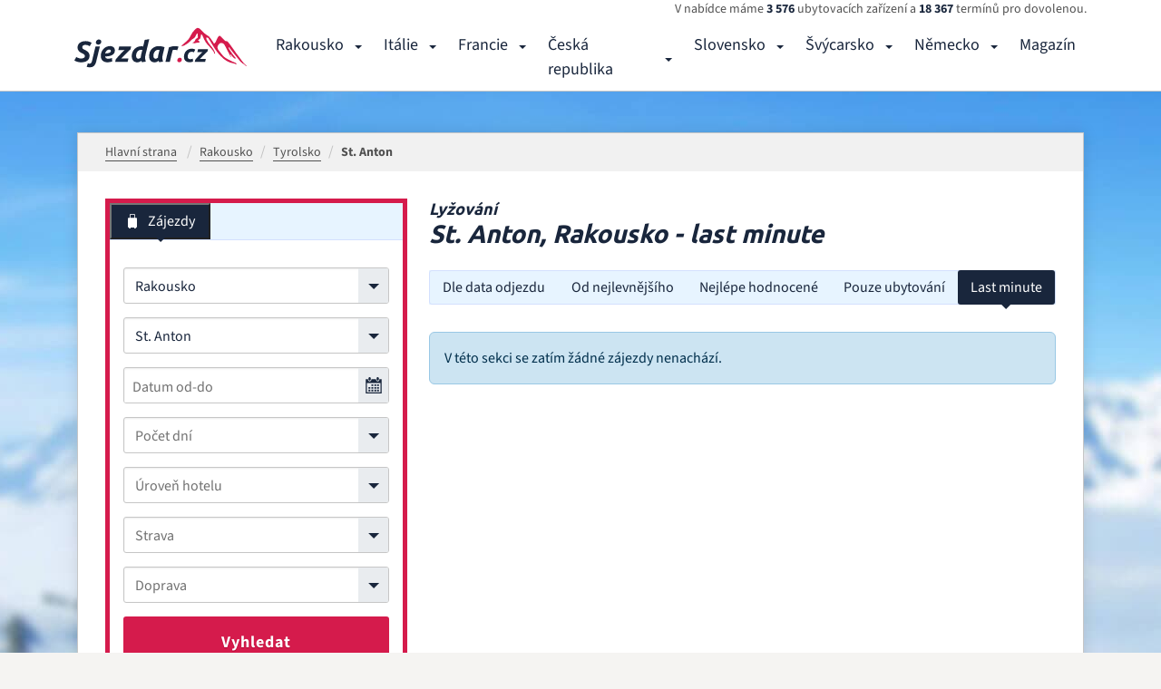

--- FILE ---
content_type: text/html; charset=UTF-8
request_url: https://www.sjezdar.cz/lyzovani-rakousko/st-anton?s=last-minute
body_size: 11349
content:

<!DOCTYPE html>
<html lang="cs" dir="ltr" class="no-js">

<head>
	<meta charset="UTF-8">
	<meta http-equiv="X-UA-Compatible" content="IE=edge">
	<meta name="viewport" content="width=device-width, minimum-scale=1, initial-scale=1, viewport-fit=cover">
	<meta name="robots" content="index, follow, max-snippet:-1, max-video-preview:-1, max-image-preview:large">	<meta name="resource-type" content="document">
	<meta name="author" content="email: davef20@gmail.com">
	<!-- seznam webmasters -->
	<meta name="seznam-wmt" content="OrQ7qCBdEPYy3QhxVk1OKKCxmRHBUtux" />

	<meta name="description" content="Rušné a poměrně strmé tratě nabízí rakouské středisko, které je známé také díky bohatým možnostem pro freeridery. Nic pro rekreační lyžaře nebo dětské začátečníky.">
			<meta name="keywords" content="">
			<title>Lyžování St. Anton - last minute | sjezdar.cz</title>
			<meta property="og:title" content="Lyžování St. Anton 2025">  
			<meta property="og:url" content="https://www.sjezdar.cz/lyzovani-rakousko/st-anton"> 
			<meta property="og:image" content="https://www.sjezdar.cz/images/img-fb.jpg">
			<meta name="twitter:card" content="summary"><link rel="canonical" href="https://www.sjezdar.cz/lyzovani-rakousko/st-anton?s=last-minute" />
	<link rel="home" href="/">
	<link rel="contents" href="/mapa-webu">
	<!-- Favicon -->
	<link rel="apple-touch-icon" sizes="57x57" href="/www/images/favicons/apple-icon-57x57.png">
	<link rel="apple-touch-icon" sizes="60x60" href="/www/images/favicons/apple-icon-60x60.png">
	<link rel="apple-touch-icon" sizes="72x72" href="/www/images/favicons/apple-icon-72x72.png">
	<link rel="apple-touch-icon" sizes="76x76" href="/www/images/favicons/apple-icon-76x76.png">
	<link rel="apple-touch-icon" sizes="114x114" href="/www/images/favicons/apple-icon-114x114.png">
	<link rel="apple-touch-icon" sizes="120x120" href="/www/images/favicons/apple-icon-120x120.png">
	<link rel="apple-touch-icon" sizes="144x144" href="/www/images/favicons/apple-icon-144x144.png">
	<link rel="apple-touch-icon" sizes="152x152" href="/www/images/favicons/apple-icon-152x152.png">
	<link rel="apple-touch-icon" sizes="180x180" href="/www/images/favicons/apple-icon-180x180.png">
	<link rel="icon" type="image/png" sizes="192x192" href="/www/images/favicons/android-icon-192x192.png">
	<link rel="icon" type="image/png" sizes="32x32" href="/www/images/favicons/favicon-32x32.png">
	<link rel="icon" type="image/png" sizes="96x96" href="/www/images/favicons/favicon-96x96.png">
	<link rel="icon" type="image/png" sizes="16x16" href="/www/images/favicons/favicon-16x16.png">
	<meta name="msapplication-TileColor" content="#ffffff">
	<meta name="msapplication-TileImage" content="/www/images/favicons/ms-icon-144x144.png">
	<meta name="theme-color" content="#ffffff">
	<link rel="manifest" href="/manifest.json">

	<link rel="stylesheet" href="/www/css/bootstrap.min.css?1.00">
	<link rel="stylesheet" href="/www/css/search.min.css?1.00" media="print"  onload="this.media='all'">	<link rel="stylesheet" href="/www/css/cookies.min.css?1.00">
	<link rel="stylesheet" href="/www/css/layout.min.css?1.01">
	<link rel="stylesheet" href="/www/css/category.min.css">
</head>

<body id="fn_body"  class="subpage">
	<header class="s_header" role="banner">
		<div class="container">
			<div class="s_header__in">
				<div class="s_header__in-left">
					<a href="/" class="c_logo" title="zaletem.cz">
								<svg width="190" height="45" id="Vrstva_1" data-name="Vrstva 1" xmlns="http://www.w3.org/2000/svg" viewBox="0 0 211.57 48.48"><defs><style>.cls-1{fill:#d51b4c;}.cls-2{fill:none;stroke:#19263c;stroke-miterlimit:10;stroke-width:5px;}.cls-3{isolation:isolate;}.cls-4{fill:#19263c;}</style></defs><title>logo</title><path class="cls-1" d="M149.78,18.76a7.57,7.57,0,0,1-1.82,0l-1.06-.09-.51.08V18.5h.25v-.25h.25l.43-.59h.25a2,2,0,0,0,.72-.38,3.29,3.29,0,0,0,1.28-1.77A3.11,3.11,0,0,1,151,13.36a14.15,14.15,0,0,1,1.66-1.05A5.59,5.59,0,0,0,153,9.36l-.16-2.59h-.25V7h-.25v.25l-.51.08V7.6h-.25v.25h-.25V8.1h-.25v.25L150.31,10A4.93,4.93,0,0,1,148,12.78a17.35,17.35,0,0,0-3.49,2.65,37.69,37.69,0,0,1-3.41,3.16A22.91,22.91,0,0,1,137.32,21l-.89.67a15.49,15.49,0,0,0-2.39.7,8.45,8.45,0,0,0-1.47-.11h-.1q1.37-1.16,3.28-2.84,3.66-3.2,5.45-5.06a22.1,22.1,0,0,0,2.91-4.65q1.41-2.58,2.65-4.61,1.79-1.86,3.11-3.38A5.68,5.68,0,0,1,152.72,0a11.44,11.44,0,0,1,2.2.69q.59.43,3.71,3.58a28.1,28.1,0,0,0,4.85,4.18,31.39,31.39,0,0,0,3,1.93A29.2,29.2,0,0,1,170.06,15l2.4,3.53.12.76,1-.16v-.25l.21-.3.21-.3V18h.25q.25,0,.68-.63.39-.85,1.5-3.64,1.63-2.87,2.05-3.47l.72-.38.51-.08.8.13a24.71,24.71,0,0,1,2.49,2.4q1.9,2,2.83,2.94a2.18,2.18,0,0,0,2,1,2.83,2.83,0,0,1,1.95.73,92.77,92.77,0,0,1,5.64,7.45q4.71,6.56,4.76,6.81v.25h.25v.25h.25l.08.51.59.43,3,4q3,4.21,5,6.51a10.3,10.3,0,0,0,2.15,2v.25h.25v.25l.59.43.08.51.51-.08.08.51h-.25l-.3-.21h-.25l-.51-.54h-.25v-.25h-.25v-.25h-.25v-.25h-.25v-.25h-.25l-1.77-1.28-1.44-.81V43H207l-.08-.51h-.25v-.25h-.25l-.41-.2h-.25v-.25h-.25v-.25l-.63-.68q-.63-.68-6.53-8.09l-5.9-7.41-.08-.51h-.25v-.25h-.25l-.08-.51h-.25v-.25l-.51.08v.25h-.25l.16,1,.71,1.19a50,50,0,0,0,3.75,5.4A46.47,46.47,0,0,0,198.68,36l.3.21.08.51h.25v.25h.25l.08.51h.25v.25l-.51.08-.59-.43-1,.16v-.25h-.25V37h-.25l-1.56-1.58L194.47,34h-.25V33.8H194v-.25l-.3-.21-.3-.21v-.25h-.25l2.92-.73-3.22.52.12.76.38.72.38.72.16,1h-.25v-.25h-.25l-.12-.76-.34-.47-.3-.21-3.06-6a75.66,75.66,0,0,0-4.12-7.69,4,4,0,0,0-2.37-1.71,6.33,6.33,0,0,0-2.37-.14q-1.27.21-2.94,2.83a4.57,4.57,0,0,0,0,5q2,2.81,4.63,6a18.77,18.77,0,0,0,4.34,4.26,61.5,61.5,0,0,0,7.14,3.81A52.82,52.82,0,0,0,199.48,43v.25h.25v.25H200v.25h.25V44h.25v.25h.25l.08.51-.76.12v-.25h-.25v-.25l-.51.08-.3-.21a16.11,16.11,0,0,0-3-.82,24.1,24.1,0,0,1-5.5-1.72A29.69,29.69,0,0,1,184.66,38a56.69,56.69,0,0,1-7.21-7.45,83.88,83.88,0,0,1-6.52-9.66q-2.9-5-4-6.67l-1.05-1.66h-.25v-.25h-.25l-.3-.21-.3-.21-1.53.25.25,1.53L165,16.54a29.14,29.14,0,0,0,3.7,5.15,29.13,29.13,0,0,1,3.7,5.15A11.72,11.72,0,0,1,174,30.49l.21,1.27-.51.08-.3-.21-.3-.21-.12-.76a4.16,4.16,0,0,0-.8-1.7,30.63,30.63,0,0,0-2.65-3.49q-2.23-2.51-4.43-4.77a23.21,23.21,0,0,1-4.54-7.1l-2-4.38-.34-.47-.3-.21L157.88,8l-.51.08-.21.3h-.25v.25l-.43,2.16q-.14,2.37-1.33,3.09a5.94,5.94,0,0,0-1.4,1l-.21.3h-.25l.08.51.85.39q.85.39.93.89l.08.51H155l-.21.3-.21.3h-1.82A27.45,27.45,0,0,0,149.78,18.76Z" transform="translate(-1.44 0.02)"/><path class="cls-2" d="M142.64,50.79" transform="translate(-1.44 0.02)"/><path class="cls-2" d="M124.66,32.8" transform="translate(-1.44 0.02)"/><g class="cls-3"><g class="cls-3"><path class="cls-4" d="M9.68,37.62a11,11,0,0,0,1.66-.13A5,5,0,0,0,12.82,37a2.8,2.8,0,0,0,1.06-.92,2.62,2.62,0,0,0,.41-1.53,2,2,0,0,0-.4-1.24,4.54,4.54,0,0,0-1-1,9.45,9.45,0,0,0-1.37-.79q-.76-.36-1.51-.79A20.19,20.19,0,0,1,8.17,29.6,7.4,7.4,0,0,1,6.7,28.14a6.83,6.83,0,0,1-1-1.8,6.67,6.67,0,0,1-.36-2.29A7.51,7.51,0,0,1,6,21a6.78,6.78,0,0,1,1.87-2.47A9,9,0,0,1,11,16.87a14.55,14.55,0,0,1,4.39-.59,12.37,12.37,0,0,1,2.23.2,17.84,17.84,0,0,1,2,.49,11.91,11.91,0,0,1,1.71.67,11.41,11.41,0,0,1,1.31.74L20.3,22.5a8.41,8.41,0,0,0-5-1.62,8.56,8.56,0,0,0-1.58.14,4.11,4.11,0,0,0-1.33.49,2.71,2.71,0,0,0-.92.88,2.8,2.8,0,0,0-.07,2.54,3,3,0,0,0,.7.85,5.18,5.18,0,0,0,1,.65l1.22.61q1.12.58,2.16,1.22a9.05,9.05,0,0,1,1.84,1.49,6.71,6.71,0,0,1,1.26,1.93,6.4,6.4,0,0,1,.47,2.56,7.88,7.88,0,0,1-.76,3.56,7,7,0,0,1-2.12,2.52,9.35,9.35,0,0,1-3.26,1.49,16.83,16.83,0,0,1-4.19.49,15,15,0,0,1-2.83-.25,20,20,0,0,1-2.38-.59,12.24,12.24,0,0,1-1.84-.74A11.08,11.08,0,0,1,1.44,40l2.38-4.28c.29.19.64.4,1,.61a11.53,11.53,0,0,0,1.39.61,13,13,0,0,0,1.64.49A8,8,0,0,0,9.68,37.62Z" transform="translate(-1.44 0.02)"/></g><g class="cls-3"><path class="cls-4" d="M20.38,48.46a10.18,10.18,0,0,1-2-.2,12.23,12.23,0,0,1-1.78-.49L18,43.53a8.16,8.16,0,0,0,1,.29,5.06,5.06,0,0,0,1.1.11A2.49,2.49,0,0,0,22,43.17,4.56,4.56,0,0,0,23,41l4.36-18.11h5.36L28.3,41.12a11.12,11.12,0,0,1-2.7,5.54A7.15,7.15,0,0,1,20.38,48.46Zm10.37-27.9a3.3,3.3,0,0,1-2-.67,2.36,2.36,0,0,1-.9-2,3.36,3.36,0,0,1,.31-1.42,3.75,3.75,0,0,1,.81-1.15,3.9,3.9,0,0,1,1.17-.77,3.55,3.55,0,0,1,1.42-.29,3.31,3.31,0,0,1,2,.67,2.37,2.37,0,0,1,.9,2,3.37,3.37,0,0,1-.31,1.42,3.77,3.77,0,0,1-.81,1.15,3.89,3.89,0,0,1-1.17.77A3.54,3.54,0,0,1,30.75,20.56Z" transform="translate(-1.44 0.02)"/><path class="cls-4" d="M33.88,34.38a12.61,12.61,0,0,1,.81-4.46A12.23,12.23,0,0,1,37,26.09a11.32,11.32,0,0,1,3.58-2.7,10.51,10.51,0,0,1,4.66-1,7.38,7.38,0,0,1,2.34.36,5.7,5.7,0,0,1,1.89,1,4.73,4.73,0,0,1,1.26,1.67,5.39,5.39,0,0,1,.45,2.25,6.21,6.21,0,0,1-.9,3.42,6.79,6.79,0,0,1-2.5,2.29A12.38,12.38,0,0,1,44,34.67a27,27,0,0,1-4.79.4,3.19,3.19,0,0,0,1.1,2.14,4.53,4.53,0,0,0,2.68.63,14.13,14.13,0,0,0,2.34-.2A11.65,11.65,0,0,0,47.52,37l.4,4.21a16.07,16.07,0,0,1-2.57.72,16.74,16.74,0,0,1-3.4.32,9.9,9.9,0,0,1-3.76-.63,6.39,6.39,0,0,1-3.87-4.23A10.58,10.58,0,0,1,33.88,34.38Zm10.48-7.78a4.54,4.54,0,0,0-3.22,1.31,6.36,6.36,0,0,0-1.82,3.47,20,20,0,0,0,3.6-.38A7.83,7.83,0,0,0,45,30.28a2.41,2.41,0,0,0,1-.94,2.24,2.24,0,0,0,.25-1Q46.3,26.61,44.36,26.61Z" transform="translate(-1.44 0.02)"/><path class="cls-4" d="M70.31,26.43q-.83.72-2.16,2t-2.88,2.74q-1.55,1.49-3.17,3.13t-3,3.15h8.78L66.78,41.8H51.52l.76-3.13q1-1.3,2.39-2.81t2.81-3.06q1.46-1.55,2.92-3t2.72-2.57h-7.7l1.08-4.39H71.18Z" transform="translate(-1.44 0.02)"/><path class="cls-4" d="M78.63,42.3a7.07,7.07,0,0,1-3.08-.61A5.63,5.63,0,0,1,73.46,40a7,7,0,0,1-1.19-2.48,11.81,11.81,0,0,1-.38-3,12.2,12.2,0,0,1,.88-4.63,11.9,11.9,0,0,1,2.43-3.8,11.33,11.33,0,0,1,8.32-3.49,9.49,9.49,0,0,1,1.21.07,10.18,10.18,0,0,1,1.13.22l1.94-8.14,5.58-.86L88.63,33.63a12,12,0,0,0-.29,4.12,14.77,14.77,0,0,0,.83,3.69l-4.79.68q-.22-.43-.4-.83t-.36-.9a9.47,9.47,0,0,1-2.25,1.37A6.83,6.83,0,0,1,78.63,42.3Zm6.19-15.16-.38-.07L84.12,27l-.41,0h-.65a4.78,4.78,0,0,0-2.34.59,5.93,5.93,0,0,0-1.85,1.6,7.85,7.85,0,0,0-1.21,2.29,8.1,8.1,0,0,0-.43,2.61,5.28,5.28,0,0,0,.59,2.72,2.29,2.29,0,0,0,2.14,1,3.48,3.48,0,0,0,1.51-.32,5.36,5.36,0,0,0,1.44-1.08q.07-.9.23-1.89t.34-1.82Z" transform="translate(-1.44 0.02)"/><path class="cls-4" d="M109.8,33.63a11.92,11.92,0,0,0-.29,4.12,14.7,14.7,0,0,0,.83,3.69l-4.79.68q-.22-.43-.4-.83t-.36-.9a9.61,9.61,0,0,1-2.23,1.37,6.7,6.7,0,0,1-2.74.54,6.9,6.9,0,0,1-3.08-.63A5.8,5.8,0,0,1,94.67,40,6.77,6.77,0,0,1,93.5,37.5,12.93,12.93,0,0,1,94,29.78a11.93,11.93,0,0,1,2.45-3.83,11.41,11.41,0,0,1,3.69-2.57,11.3,11.3,0,0,1,4.61-.94l1.13,0q.81,0,1.85.16a17.88,17.88,0,0,1,2.2.41,11.44,11.44,0,0,1,2.2.79ZM106.06,27l-.85-.11c-.25,0-.56,0-.92,0a4.51,4.51,0,0,0-2.29.61,6.53,6.53,0,0,0-1.85,1.6,7.63,7.63,0,0,0-1.24,2.29,8.17,8.17,0,0,0-.45,2.7A5.52,5.52,0,0,0,99,36.8a2.23,2.23,0,0,0,2.12,1,3.36,3.36,0,0,0,1.49-.32,5.49,5.49,0,0,0,1.42-1.08q.07-.9.23-1.89t.34-1.82Z" transform="translate(-1.44 0.02)"/><path class="cls-4" d="M127.7,27.47l-1.42-.34A9.85,9.85,0,0,0,124.2,27a7.78,7.78,0,0,0-1.12.09,8.84,8.84,0,0,0-1,.2L118.59,41.8h-5.36l4.32-17.93q1.55-.5,3.47-1a19.14,19.14,0,0,1,4.34-.45,13.75,13.75,0,0,1,2,.16,7.68,7.68,0,0,1,1.93.52Z" transform="translate(-1.44 0.02)"/></g><g class="cls-3"><path class="cls-1" d="M130.83,36.67a2.66,2.66,0,0,1,1.75.58,2.26,2.26,0,0,1,.71,1.84,3,3,0,0,1-.25,1.26A3.05,3.05,0,0,1,131.4,42a2.86,2.86,0,0,1-1.11.22,2.65,2.65,0,0,1-1.75-.58,2.26,2.26,0,0,1-.71-1.84,3.05,3.05,0,0,1,.25-1.26,3.05,3.05,0,0,1,1.63-1.61A2.87,2.87,0,0,1,130.83,36.67Z" transform="translate(-1.44 0.02)"/></g><g class="cls-3"><path class="cls-4" d="M136,35.5a11.05,11.05,0,0,1,.66-3.84,9.44,9.44,0,0,1,1.89-3.15,8.84,8.84,0,0,1,3-2.13,9.54,9.54,0,0,1,3.92-.78,10.47,10.47,0,0,1,2.42.25,9.62,9.62,0,0,1,1.93.68L148.26,30c-.4-.16-.81-.3-1.25-.43a5.5,5.5,0,0,0-1.57-.2,4.4,4.4,0,0,0-3.54,1.51A6.16,6.16,0,0,0,140.61,35a4.24,4.24,0,0,0,.66,2.48,2.77,2.77,0,0,0,2.43.94,7.71,7.71,0,0,0,1.68-.18,8.11,8.11,0,0,0,1.44-.45l.33,3.57a15.34,15.34,0,0,1-1.85.58,10.08,10.08,0,0,1-2.44.25,8.15,8.15,0,0,1-3.15-.54,6,6,0,0,1-2.13-1.46,5.48,5.48,0,0,1-1.21-2.14A8.77,8.77,0,0,1,136,35.5Z" transform="translate(-1.44 0.02)"/><path class="cls-4" d="M164.85,29q-.69.6-1.8,1.63t-2.4,2.28q-1.29,1.25-2.64,2.61t-2.52,2.63h7.32l-.9,3.66H149.19l.63-2.61q.87-1.08,2-2.34t2.34-2.55q1.21-1.29,2.43-2.47t2.26-2.15h-6.42l.9-3.66h12.24Z" transform="translate(-1.44 0.02)"/></g></g><path class="cls-2" d="M3.55,38.57" transform="translate(-1.44 0.02)"/><path class="cls-2" d="M-14.44,20.59" transform="translate(-1.44 0.02)"/></svg>
							</a>				</div>
				<div class="s_header__in-right">
					<div class="s_header__tours">
						<p>V nabídce máme <strong>3 576</strong> ubytovacích zařízení a <strong>18 367</strong> termínů pro dovolenou.</p>
					</div>
					<nav class="c_main-menu" role="navigation"><ul class="c_main-menu__list list-unstyled clearfix"><li class="c_main-menu__item c_main-menu__item--1">
									<a href="/lyzovani-rakousko">Rakousko</a>
									<button type="button" class="c_main-menu__m-dropdown" data-bs-toggle="collapse" data-bs-target="#fn_submenu-1" aria-label="Rakousko"></button>
									<div class="c_main-menu__sm clearfix collapse" id="fn_submenu-1"><div class="c_main-menu__sm__col"><ul class="list-unstyled"><li class="c_main-menu__sm__item"><a href="/lyzovani-rakousko/tyrolsko"><span>Tyrolsko</span></a><ul class="c_main-menu__sm__sublist list-unstyled"><li class="c_main-menu__sm__item"><a href="/lyzovani-rakousko/achensee"><span>Achensee</span></a></li><li class="c_main-menu__sm__item"><a href="/lyzovani-rakousko/alpbachtal-wildschonau"><span>Alpbachtal / Wildschönau</span></a></li><li class="c_main-menu__sm__item"><a href="/lyzovani-rakousko/hochzillertal-hochfugen"><span>Hochzillertal / Hochfügen</span></a></li><li class="c_main-menu__sm__item"><a href="/lyzovani-rakousko/ischgl-kappl"><span>Ischgl / Kappl</span></a></li><li class="c_main-menu__sm__item"><a href="/lyzovani-rakousko/kitzbuhel-mittersill"><span>Kitzbühel / Mittersill</span></a></li><li class="c_main-menu__sm__item"><a href="/lyzovani-rakousko/pitztal"><span>Pitztal</span></a></li><li class="c_main-menu__sm__item"><a href="/lyzovani-rakousko/serfaus-fiss-ladis"><span>Serfaus / Fiss / Ladis</span></a></li><li class="c_main-menu__sm__item"><a href="/lyzovani-rakousko/skiwelt-brixental"><span>Skiwelt Brixental</span></a></li><li class="c_main-menu__sm__item"><a href="/lyzovani-rakousko/solden-arena-otzal"><span>Sölden Arena / Ötzal</span></a></li><li class="c_main-menu__sm__item"><a href="/lyzovani-rakousko/st-anton"><span>St. Anton</span></a></li><li class="c_main-menu__sm__item"><a href="/lyzovani-rakousko/stubaital"><span>Stubaital</span></a></li><li class="c_main-menu__sm__item"><a href="/lyzovani-rakousko/zillertal-3000-hintertux"><span>Zillertal 3000 / Hintertux</span></a></li><li class="c_main-menu__sm__item"><a href="/lyzovani-rakousko/zillertal-arena"><span>Zillertal Arena</span></a></li></ul></li></ul></div><div class="c_main-menu__sm__col"><ul class="list-unstyled"><li class="c_main-menu__sm__item"><a href="/lyzovani-rakousko/salcbursko"><span>Salcbursko</span></a><ul class="c_main-menu__sm__sublist list-unstyled"><li class="c_main-menu__sm__item"><a href="/lyzovani-rakousko/bad-gastein"><span>Bad Gastein</span></a></li><li class="c_main-menu__sm__item"><a href="/lyzovani-rakousko/hochkonig"><span>Hochkönig</span></a></li><li class="c_main-menu__sm__item"><a href="/lyzovani-rakousko/kaprun-zell-am-see"><span>Kaprun / Zell am See</span></a></li><li class="c_main-menu__sm__item"><a href="/lyzovani-rakousko/katschberg"><span>Katschberg</span></a></li><li class="c_main-menu__sm__item"><a href="/lyzovani-rakousko/lungau-st-michael"><span>Lungau / St. Michael</span></a></li><li class="c_main-menu__sm__item"><a href="/lyzovani-rakousko/obertauern"><span>Obertauern</span></a></li><li class="c_main-menu__sm__item"><a href="/lyzovani-rakousko/rauris"><span>Rauris</span></a></li><li class="c_main-menu__sm__item"><a href="/lyzovani-rakousko/saalbach-hinterglemm"><span>Saalbach / Hinterglemm</span></a></li></ul></li></ul></div><div class="c_main-menu__sm__col"><ul class="list-unstyled"><li class="c_main-menu__sm__item"><a href="/lyzovani-rakousko/korutany"><span>Korutany</span></a><ul class="c_main-menu__sm__sublist list-unstyled"><li class="c_main-menu__sm__item"><a href="/lyzovani-rakousko/bad-kleinkirchheim"><span>Bad Kleinkirchheim</span></a></li><li class="c_main-menu__sm__item"><a href="/lyzovani-rakousko/gerlitzen"><span>Gerlitzen</span></a></li><li class="c_main-menu__sm__item"><a href="/lyzovani-rakousko/molltal-ankogel"><span>Mölltal / Ankogel</span></a></li><li class="c_main-menu__sm__item"><a href="/lyzovani-rakousko/nassfeld"><span>Nassfeld</span></a></li></ul></li><li class="c_main-menu__sm__item"><a href="/lyzovani-rakousko/styrsko"><span>Štýrsko</span></a><ul class="c_main-menu__sm__sublist list-unstyled"><li class="c_main-menu__sm__item"><a href="/lyzovani-rakousko/kreischberg-murau"><span>Kreischberg / Murau</span></a></li><li class="c_main-menu__sm__item"><a href="/lyzovani-rakousko/schladming-dachstein"><span>Schladming / Dachstein</span></a></li><li class="c_main-menu__sm__item"><a href="/lyzovani-rakousko/tauplitz"><span>Tauplitz</span></a></li></ul></li></ul></div><div class="c_main-menu__sm__col"><ul class="list-unstyled"><li class="c_main-menu__sm__item"><a href="/lyzovani-rakousko/dolni-rakousko"><span>Dolní Rakousko</span></a><ul class="c_main-menu__sm__sublist list-unstyled"><li class="c_main-menu__sm__item"><a href="/lyzovani-rakousko/semmering-zauberg"><span>Semmering / Zauberg</span></a></li></ul></li><li class="c_main-menu__sm__item"><a href="/lyzovani-rakousko/horni-rakousko"><span>Horní Rakousko</span></a><ul class="c_main-menu__sm__sublist list-unstyled"><li class="c_main-menu__sm__item"><a href="/lyzovani-rakousko/dachstein-west"><span>Dachstein West</span></a></li><li class="c_main-menu__sm__item"><a href="/lyzovani-rakousko/hinterstoder"><span>Hinterstoder</span></a></li></ul></li></ul></div></div></li><li class="c_main-menu__item c_main-menu__item--2">
									<a href="/lyzovani-italie">Itálie</a>
									<button type="button" class="c_main-menu__m-dropdown" data-bs-toggle="collapse" data-bs-target="#fn_submenu-2" aria-label="Itálie"></button>
									<div class="c_main-menu__sm clearfix collapse" id="fn_submenu-2"><div class="c_main-menu__sm__col"><ul class="list-unstyled"><li class="c_main-menu__sm__item"><a href="/lyzovani-italie/alta-valtellina"><span>Alta Valtellina</span></a><ul class="c_main-menu__sm__sublist list-unstyled"><li class="c_main-menu__sm__item"><a href="/lyzovani-italie/bormio"><span>Bormio</span></a></li><li class="c_main-menu__sm__item"><a href="/lyzovani-italie/livigno"><span>Livigno</span></a></li><li class="c_main-menu__sm__item"><a href="/lyzovani-italie/santa-caterina"><span>Santa Caterina</span></a></li></ul></li><li class="c_main-menu__sm__item"><a href="/lyzovani-italie/dolomiti-brenta-val-di-sole"><span>Dolomiti Brenta (Val di Sole)</span></a><ul class="c_main-menu__sm__sublist list-unstyled"><li class="c_main-menu__sm__item"><a href="/lyzovani-italie/folgaria-lavarone"><span>Folgaria / Lavarone</span></a></li><li class="c_main-menu__sm__item"><a href="/lyzovani-italie/madonna-di-campiglio-pinzolo"><span>Madonna di Campiglio / Pinzolo</span></a></li><li class="c_main-menu__sm__item"><a href="/lyzovani-italie/marilleva-folgarida"><span>Marilleva/Folgarida</span></a></li><li class="c_main-menu__sm__item"><a href="/lyzovani-italie/monte-bondone"><span>Monte Bondone</span></a></li><li class="c_main-menu__sm__item"><a href="/lyzovani-italie/paganella"><span>Paganella</span></a></li><li class="c_main-menu__sm__item"><a href="/lyzovani-italie/pejo"><span>Pejo</span></a></li><li class="c_main-menu__sm__item"><a href="/lyzovani-italie/tonale-ponte-di-legno"><span>Tonale/Ponte di Legno</span></a></li></ul></li></ul></div><div class="c_main-menu__sm__col"><ul class="list-unstyled"><li class="c_main-menu__sm__item"><a href="/lyzovani-italie/dolomity-superski"><span>Dolomity Superski</span></a><ul class="c_main-menu__sm__sublist list-unstyled"><li class="c_main-menu__sm__item"><a href="/lyzovani-italie/alta-badia"><span>Alta Badia</span></a></li><li class="c_main-menu__sm__item"><a href="/lyzovani-italie/alta-pusteria"><span>Alta Pusteria</span></a></li><li class="c_main-menu__sm__item"><a href="/lyzovani-italie/arabba-marmolada"><span>Arabba/Marmolada</span></a></li><li class="c_main-menu__sm__item"><a href="/lyzovani-italie/civetta"><span>Civetta</span></a></li><li class="c_main-menu__sm__item"><a href="/lyzovani-italie/cortina-d-ampezzo"><span>Cortina d´Ampezzo</span></a></li><li class="c_main-menu__sm__item"><a href="/lyzovani-italie/kronplatz-plan-de-corones"><span>Kronplatz / Plan de Corones</span></a></li><li class="c_main-menu__sm__item"><a href="/lyzovani-italie/san-martino"><span>San Martino</span></a></li><li class="c_main-menu__sm__item"><a href="/lyzovani-italie/tre-valli"><span>Tre Valli</span></a></li><li class="c_main-menu__sm__item"><a href="/lyzovani-italie/val-di-fassa-e-carezza"><span>Val di Fassa e Carezza</span></a></li><li class="c_main-menu__sm__item"><a href="/lyzovani-italie/val-di-fiemme-obereggen"><span>Val di Fiemme/Obereggen</span></a></li><li class="c_main-menu__sm__item"><a href="/lyzovani-italie/val-gardena"><span>Val Gardena</span></a></li><li class="c_main-menu__sm__item"><a href="/lyzovani-italie/valle-isarco"><span>Valle Isarco</span></a></li></ul></li></ul></div><div class="c_main-menu__sm__col"><ul class="list-unstyled"><li class="c_main-menu__sm__item"><a href="/lyzovani-italie/furlansko-friuli"><span>Furlánsko (Friuli)</span></a><ul class="c_main-menu__sm__sublist list-unstyled"><li class="c_main-menu__sm__item"><a href="/lyzovani-italie/ravascletto"><span>Ravascletto</span></a></li><li class="c_main-menu__sm__item"><a href="/lyzovani-italie/tarvisio"><span>Tarvisio</span></a></li></ul></li><li class="c_main-menu__sm__item"><a href="/lyzovani-italie/jizni-tyrolsko"><span>Jižní Tyrolsko</span></a><ul class="c_main-menu__sm__sublist list-unstyled"><li class="c_main-menu__sm__item"><a href="/lyzovani-italie/skiarena-ortlerske-alpy"><span>Skiaréna Ortlerské Alpy</span></a></li></ul></li><li class="c_main-menu__sm__item"><a href="/lyzovani-italie/lombardie"><span>Lombardie</span></a><ul class="c_main-menu__sm__sublist list-unstyled"><li class="c_main-menu__sm__item"><a href="/lyzovani-italie/aprica"><span>Aprica</span></a></li></ul></li></ul></div><div class="c_main-menu__sm__col"><ul class="list-unstyled"><li class="c_main-menu__sm__item"><a href="/lyzovani-italie/piancavallo"><span>Piancavallo</span></a></li><li class="c_main-menu__sm__item"><a href="/lyzovani-italie/piemonte"><span>Piemonte</span></a></li><li class="c_main-menu__sm__item"><a href="/lyzovani-italie/trentino"><span>Trentino</span></a></li><li class="c_main-menu__sm__item"><a href="/lyzovani-italie/valle-d-aosta"><span>Valle d`Aosta</span></a><ul class="c_main-menu__sm__sublist list-unstyled"><li class="c_main-menu__sm__item"><a href="/lyzovani-italie/cervinia-zermatt"><span>Cervinia/Zermatt</span></a></li></ul></li><li class="c_main-menu__sm__item"><a href="/lyzovani-italie/veneto-benatska-riviera"><span>Veneto (Benátská riviéra)</span></a></li></ul></div></div></li><li class="c_main-menu__item c_main-menu__item--3">
									<a href="/lyzovani-francie">Francie</a>
									<button type="button" class="c_main-menu__m-dropdown" data-bs-toggle="collapse" data-bs-target="#fn_submenu-3" aria-label="Francie"></button>
									<div class="c_main-menu__sm clearfix collapse" id="fn_submenu-3"><div class="c_main-menu__sm__col"><ul class="list-unstyled"><li class="c_main-menu__sm__item"><a href="/lyzovani-francie/francouzske-alpy"><span>Francouzské Alpy</span></a><ul class="c_main-menu__sm__sublist list-unstyled"><li class="c_main-menu__sm__item"><a href="/lyzovani-francie/alpe-d-huez"><span>Alpe d´Huez</span></a></li><li class="c_main-menu__sm__item"><a href="/lyzovani-francie/espace-killy-tignes"><span>Espace Killy / Tignes</span></a></li><li class="c_main-menu__sm__item"><a href="/lyzovani-francie/la-plagne-paradiski"><span>La Plagne (Paradiski)</span></a></li><li class="c_main-menu__sm__item"><a href="/lyzovani-francie/les-arcs-paradiski"><span>Les Arcs (Paradiski)</span></a></li><li class="c_main-menu__sm__item"><a href="/lyzovani-francie/les-deux-alpes"><span>Les Deux Alpes</span></a></li><li class="c_main-menu__sm__item"><a href="/lyzovani-francie/les-menuires"><span>Les Menuires</span></a></li><li class="c_main-menu__sm__item"><a href="/lyzovani-francie/les-orres"><span>Les Orres</span></a></li><li class="c_main-menu__sm__item"><a href="/lyzovani-francie/les-sybelles"><span>Les Sybelles</span></a></li><li class="c_main-menu__sm__item"><a href="/lyzovani-francie/orcieres-1850"><span>Orcieres 1850</span></a></li><li class="c_main-menu__sm__item"><a href="/lyzovani-francie/pra-loup-val-d-allos"><span>Pra Loup / Val d’Allos</span></a></li><li class="c_main-menu__sm__item"><a href="/lyzovani-francie/puy-saint-vincent"><span>Puy Saint Vincent</span></a></li><li class="c_main-menu__sm__item"><a href="/lyzovani-francie/risoul-vars"><span>Risoul / Vars</span></a></li><li class="c_main-menu__sm__item"><a href="/lyzovani-francie/serre-chevalier"><span>Serre Chevalier</span></a></li><li class="c_main-menu__sm__item"><a href="/lyzovani-francie/val-thorens"><span>Val Thorens</span></a></li><li class="c_main-menu__sm__item"><a href="/lyzovani-francie/valmeinier-valloire"><span>Valmeinier / Valloire</span></a></li></ul></li><li class="c_main-menu__sm__item"><a href="/lyzovani-francie/la-foret-blanche"><span>La Foret Blanche</span></a></li></ul></div></div></li><li class="c_main-menu__item c_main-menu__item--7">
									<a href="/lyzovani-cr">Česká republika</a>
									<button type="button" class="c_main-menu__m-dropdown" data-bs-toggle="collapse" data-bs-target="#fn_submenu-7" aria-label="Česká republika"></button>
									<div class="c_main-menu__sm clearfix collapse" id="fn_submenu-7"><div class="c_main-menu__sm__col"><ul class="list-unstyled"><li class="c_main-menu__sm__item"><a href="/lyzovani-cr/beskydy"><span>Beskydy</span></a></li><li class="c_main-menu__sm__item"><a href="/lyzovani-cr/jeseniky"><span>Jeseníky</span></a></li><li class="c_main-menu__sm__item"><a href="/lyzovani-cr/jizerske-hory"><span>Jizerské hory</span></a></li><li class="c_main-menu__sm__item"><a href="/lyzovani-cr/krkonose"><span>Krkonoše</span></a></li><li class="c_main-menu__sm__item"><a href="/lyzovani-cr/krusne-hory"><span>Krušné hory</span></a></li><li class="c_main-menu__sm__item"><a href="/lyzovani-cr/orlicke-hory"><span>Orlické hory</span></a></li><li class="c_main-menu__sm__item"><a href="/lyzovani-cr/sumava"><span>Šumava</span></a></li></ul></div></div></li><li class="c_main-menu__item c_main-menu__item--6">
									<a href="/lyzovani-slovensko">Slovensko</a>
									<button type="button" class="c_main-menu__m-dropdown" data-bs-toggle="collapse" data-bs-target="#fn_submenu-6" aria-label="Slovensko"></button>
									<div class="c_main-menu__sm clearfix collapse" id="fn_submenu-6"><div class="c_main-menu__sm__col"><ul class="list-unstyled"><li class="c_main-menu__sm__item"><a href="/lyzovani-slovensko/mala-fatra"><span>Malá Fatra</span></a></li><li class="c_main-menu__sm__item"><a href="/lyzovani-slovensko/nizke-tatry"><span>Nízké Tatry</span></a></li><li class="c_main-menu__sm__item"><a href="/lyzovani-slovensko/strbske-pleso"><span>Štrbské pleso</span></a></li><li class="c_main-menu__sm__item"><a href="/lyzovani-slovensko/vysoke-tatry"><span>Vysoké Tatry</span></a></li><li class="c_main-menu__sm__item"><a href="/lyzovani-slovensko/zapadni-tatry"><span>Západní Tatry</span></a></li></ul></div></div></li><li class="c_main-menu__item c_main-menu__item--4">
									<a href="/lyzovani-svycarsko">Švýcarsko</a>
									<button type="button" class="c_main-menu__m-dropdown" data-bs-toggle="collapse" data-bs-target="#fn_submenu-4" aria-label="Švýcarsko"></button>
									<div class="c_main-menu__sm clearfix collapse" id="fn_submenu-4"><div class="c_main-menu__sm__col"><ul class="list-unstyled"><li class="c_main-menu__sm__item"><a href="/lyzovani-svycarsko/svycarske-alpy"><span>Švýcarské Alpy</span></a></li></ul></div></div></li><li class="c_main-menu__item c_main-menu__item--5">
									<a href="/lyzovani-nemecko">Německo</a>
									<button type="button" class="c_main-menu__m-dropdown" data-bs-toggle="collapse" data-bs-target="#fn_submenu-5" aria-label="Německo"></button>
									<div class="c_main-menu__sm clearfix collapse" id="fn_submenu-5"><div class="c_main-menu__sm__col"><ul class="list-unstyled"><li class="c_main-menu__sm__item"><a href="/lyzovani-nemecko/bavorsko"><span>Bavorsko</span></a></li></ul></div></div></li><li class="c_main-menu__item c_main-menu__item--magazine">
							<a href="/magazin">Magazín</a>
						</li></nav>					<button class="p_burger-menu d-lg-none" id="fn_menu-btn">
						<div class="p_burger-menu__ico">
							<span></span>
							<span></span>
							<span></span>
						</div>
						<strong>Menu</strong>
					</button>
				</div>
			</div>
		</div>
	</header>

	<div class="s_main container px-0 px-md-1 py-0 py-md-5">
	<div class="c_box p-1 p-xl-3">
		<ol class="breadcrumb" itemscope itemtype="http://schema.org/BreadcrumbList">
					<li class="breadcrumb-item" itemprop="itemListElement" itemscope itemtype="http://schema.org/ListItem">
						<a href="/" itemprop="item"><span itemprop="name">Hlavní strana</span></a>
						<meta itemprop="position" content="1">
					</li><li class="breadcrumb-item" itemprop="itemListElement" itemscope itemtype="http://schema.org/ListItem"><a href="/lyzovani-rakousko" itemprop="item"><span itemprop="name">Rakousko</span></a><meta itemprop="position" content="2"></li><li class="breadcrumb-item" itemprop="itemListElement" itemscope itemtype="http://schema.org/ListItem"><a href="/lyzovani-rakousko/tyrolsko" itemprop="item"><span itemprop="name">Tyrolsko</span></a><meta itemprop="position" content="3"></li><li class="breadcrumb-item" itemprop="itemListElement" itemscope itemtype="http://schema.org/ListItem"><strong itemprop="name">St. Anton</strong><meta itemprop="position" content="4"></li></ol>		<div class="row pt-1 pt-md-3">
			<main class="col-lg-8 pl-lg-0 pl-xl-1 s_category order-lg-2" role="main">
				<div class="s_category__top">
					<h1 class="mb-1 mb-md-2"><span>Lyžování </span>St. Anton, Rakousko - last minute</h1>
					<div class="c_sorting">
						<ul class="c_sorting__list list-unstyled mb-6">
							<li>
								<a href="https://www.sjezdar.cz/lyzovani-rakousko/st-anton">Dle data odjezdu</a>
							</li>
							<li>
								<a href="https://www.sjezdar.cz/lyzovani-rakousko/st-anton?s=od-nejlevnejsiho">Od nejlevnějšího</a>
							</li>
							<li>
								<a href="https://www.sjezdar.cz/lyzovani-rakousko/st-anton?s=nejlepe-hodnocene">Nejlépe hodnocené</a>
							</li>
							<li>
								<a href="https://www.sjezdar.cz/lyzovani-rakousko/st-anton?s=ubytovani">Pouze ubytování</a>
							</li>
							<li class="active">
								<a href="https://www.sjezdar.cz/lyzovani-rakousko/st-anton?s=last-minute">Last minute</a>
							</li>
						</ul>
						<button class="c_sorting__close" id="fn_sorting-close">&times;</button>
					</div>
				</div>
				<ul class="c_mobile-menu list-unstyled">
					<li class="c_mobile-menu__search">
						<button id="fn_open-search"><span>Filtrovat</span></button>
					</li>
					<li class="c_mobile-menu__sorting">
						<button id="fn_open-sorting"><span>Řazení</span></button>
					</li>
				</ul>
				<p class="alert alert-info m-0">V této sekci se zatím žádné zájezdy nenachází.</p>			</main>
			<aside class="col-lg-4 order-lg-1" role="complementary">
				<div class="c_search c_search--category fn_search-cover" id="fn_search-mag">
					<div class="c_search__in">
						<ul class="nav c_search__nav" id="fn_search-tab" role="tablist">
						    <li role="presentation"><button type="button" class="c_search__nav__item c_search__nav__item--1 active" data-bs-toggle="tab" data-bs-target="#fn_zajezdy" role="tab">Zájezdy</button></li>
						    <li class="c_search__nav__close" role="presentation"><button id="fn_search-close"><span>&times;</span></button></li>
						</ul>
						<div class="tab-content">
					    	<div role="tabpanel" class="tab-pane active" id="fn_zajezdy">
								
	<form action="/search-form.php" class="c_search__form" method="post" id="fn_search" enctype="multipart/form-data" role="search">
		<fieldset>
			<div class="row">
				<div class="col-12">
					<div class="c_search__box fn_select c_search__box--select c_search__box--no-check">
						<button type="button" class="form-control">
							<span class="c_search__box__input">
								<span class="c_search__box__val">
								Rakousko								</span>
								<span class="c_search__box__input__in d-none">
									<span class="c_search__box__title">Země</span>
								</span>
							</span>
							<span class="c_search__box__arrow"></span>
							</button>
						<div class="c_search__box__in">
							<ul class="c_search__box__list list-unstyled" id="fn_country">
								<li class="c_search__box__first">
									<label>
										<span>Nerozhoduje</span>
									</label>
								</li>
								  <li>
													<label data-id="7">
														<input type="checkbox" value="36" name="country[]">
														<span>Česká republika</span>
													</label>
												</li>  <li>
													<label data-id="3">
														<input type="checkbox" value="5" name="country[]">
														<span>Francie</span>
													</label>
												</li>  <li>
													<label data-id="2">
														<input type="checkbox" value="22" name="country[]">
														<span>Itálie</span>
													</label>
												</li>  <li>
													<label data-id="5">
														<input type="checkbox" value="113" name="country[]">
														<span>Německo</span>
													</label>
												</li>  <li>
													<label data-id="1" class="selectChecked">
														<input type="checkbox" value="6" name="country[]" selectChecked>
														<span>Rakousko</span>
													</label>
												</li>  <li>
													<label data-id="6">
														<input type="checkbox" value="85" name="country[]">
														<span>Slovensko</span>
													</label>
												</li>  <li>
													<label data-id="4">
														<input type="checkbox" value="26" name="country[]">
														<span>Švýcarsko</span>
													</label>
												</li>							</ul>
						</div>
					</div>
				</div>
				<div class="col-12">
				<div class="c_search__box fn_select c_search__box--select c_search__box--check">
					<button type="button" class="form-control"><span class="c_search__box__input c_search__box__input--sub">
						<span class="c_search__box__val"></span>
							<span class="c_search__box__input__in">
								<span class="c_search__box__title">Oblast</span>
							</span>
						</span>
						<span class="c_search__box__arrow"></span>
					</button>
					<div class="c_search__box__cover">
						<div class="c_search__box__in">
							<ul class="c_search__box__list list-unstyled c_search__box__list--sub" id="fn_subcountry">
								<li class="c_search__box__first">
									<label>
										<span>Nerozhoduje</span>
									</label>
								</li>
								<li class="c_search__box__sub">
																<label>
																	<input type="checkbox" value="803" name="subcountries[]">
																	<span>Dolní Rakousko</span>
																</label><ul class="list-unstyled"><li>
							<label>

								<span>Semmering / Zauberg</span>
								<input type="checkbox" value="885" name="subcountries[]">

							</label>
						</li></ul></li><li class="c_search__box__sub">
																<label>
																	<input type="checkbox" value="817" name="subcountries[]">
																	<span>Horní Rakousko</span>
																</label><ul class="list-unstyled"><li>
							<label>

								<span>Dachstein West</span>
								<input type="checkbox" value="125" name="subcountries[]">

							</label>
						</li></ul><ul class="list-unstyled"><li>
							<label>

								<span>Hinterstoder</span>
								<input type="checkbox" value="884" name="subcountries[]">

							</label>
						</li></ul></li><li class="c_search__box__sub">
																<label>
																	<input type="checkbox" value="248" name="subcountries[]">
																	<span>Korutany</span>
																</label><ul class="list-unstyled"><li>
							<label>

								<span>Bad Kleinkirchheim</span>
								<input type="checkbox" value="878" name="subcountries[]">

							</label>
						</li></ul><ul class="list-unstyled"><li>
							<label>

								<span>Gerlitzen</span>
								<input type="checkbox" value="882" name="subcountries[]">

							</label>
						</li></ul><ul class="list-unstyled"><li>
							<label>

								<span>Mölltal / Ankogel</span>
								<input type="checkbox" value="880" name="subcountries[]">

							</label>
						</li></ul><ul class="list-unstyled"><li>
							<label>

								<span>Nassfeld</span>
								<input type="checkbox" value="881" name="subcountries[]">

							</label>
						</li></ul></li><li class="c_search__box__sub">
																<label>
																	<input type="checkbox" value="126" name="subcountries[]">
																	<span>Salcbursko</span>
																</label><ul class="list-unstyled"><li>
							<label>

								<span>Bad Gastein</span>
								<input type="checkbox" value="127" name="subcountries[]">

							</label>
						</li></ul><ul class="list-unstyled"><li>
							<label>

								<span>Hochkönig</span>
								<input type="checkbox" value="841" name="subcountries[]">

							</label>
						</li></ul><ul class="list-unstyled"><li>
							<label>

								<span>Kaprun / Zell am See</span>
								<input type="checkbox" value="128" name="subcountries[]">

							</label>
						</li></ul><ul class="list-unstyled"><li>
							<label>

								<span>Katschberg</span>
								<input type="checkbox" value="854" name="subcountries[]">

							</label>
						</li></ul><ul class="list-unstyled"><li>
							<label>

								<span>Lungau / St. Michael</span>
								<input type="checkbox" value="100" name="subcountries[]">

							</label>
						</li></ul><ul class="list-unstyled"><li>
							<label>

								<span>Obertauern</span>
								<input type="checkbox" value="860" name="subcountries[]">

							</label>
						</li></ul><ul class="list-unstyled"><li>
							<label>

								<span>Rauris</span>
								<input type="checkbox" value="858" name="subcountries[]">

							</label>
						</li></ul><ul class="list-unstyled"><li>
							<label>

								<span>Saalbach / Hinterglemm</span>
								<input type="checkbox" value="859" name="subcountries[]">

							</label>
						</li></ul></li><li class="c_search__box__sub">
																<label>
																	<input type="checkbox" value="792" name="subcountries[]">
																	<span>Štýrsko</span>
																</label><ul class="list-unstyled"><li>
							<label>

								<span>Kreischberg / Murau</span>
								<input type="checkbox" value="875" name="subcountries[]">

							</label>
						</li></ul><ul class="list-unstyled"><li>
							<label>

								<span>Schladming / Dachstein</span>
								<input type="checkbox" value="124" name="subcountries[]">

							</label>
						</li></ul><ul class="list-unstyled"><li>
							<label>

								<span>Tauplitz</span>
								<input type="checkbox" value="876" name="subcountries[]">

							</label>
						</li></ul></li><li class="c_search__box__sub">
																<label>
																	<input type="checkbox" value="132" name="subcountries[]">
																	<span>Tyrolsko</span>
																</label><ul class="list-unstyled"><li>
							<label>

								<span>Achensee</span>
								<input type="checkbox" value="862" name="subcountries[]">

							</label>
						</li></ul><ul class="list-unstyled"><li>
							<label>

								<span>Alpbachtal / Wildschönau</span>
								<input type="checkbox" value="865" name="subcountries[]">

							</label>
						</li></ul><ul class="list-unstyled"><li>
							<label>

								<span>Hochzillertal / Hochfügen</span>
								<input type="checkbox" value="863" name="subcountries[]">

							</label>
						</li></ul><ul class="list-unstyled"><li>
							<label>

								<span>Ischgl / Kappl</span>
								<input type="checkbox" value="870" name="subcountries[]">

							</label>
						</li></ul><ul class="list-unstyled"><li>
							<label>

								<span>Kitzbühel / Mittersill</span>
								<input type="checkbox" value="129" name="subcountries[]">

							</label>
						</li></ul><ul class="list-unstyled"><li>
							<label>

								<span>Pitztal</span>
								<input type="checkbox" value="499" name="subcountries[]">

							</label>
						</li></ul><ul class="list-unstyled"><li>
							<label>

								<span>Serfaus / Fiss / Ladis</span>
								<input type="checkbox" value="864" name="subcountries[]">

							</label>
						</li></ul><ul class="list-unstyled"><li>
							<label>

								<span>Skiwelt Brixental</span>
								<input type="checkbox" value="131" name="subcountries[]">

							</label>
						</li></ul><ul class="list-unstyled"><li>
							<label>

								<span>Sölden Arena / Ötzal</span>
								<input type="checkbox" value="866" name="subcountries[]">

							</label>
						</li></ul><ul class="list-unstyled"><li>
							<label class="selectChecked">

								<span>St. Anton</span>
								<input type="checkbox" value="871" name="subcountries[]" checked>

							</label>
						</li></ul><ul class="list-unstyled"><li>
							<label>

								<span>Stubaital</span>
								<input type="checkbox" value="241" name="subcountries[]">

							</label>
						</li></ul><ul class="list-unstyled"><li>
							<label>

								<span>Zillertal Arena</span>
								<input type="checkbox" value="868" name="subcountries[]">

							</label>
						</li></ul><ul class="list-unstyled"><li>
							<label>

								<span>Zillertal 3000 / Hintertux</span>
								<input type="checkbox" value="867" name="subcountries[]">

							</label>
						</li></ul></li>							</ul>
							<div class="c_search__box__btn">
								<button type="button" class="btn btn-dark btn-sm fn_chooseBtn">Vybrat</button>
							</div>
						</div>
					</div>
				</div>
			</div>
			<div class="col-12">
				<div class="c_search__box c_search__box--date">
					<label class="form-control fn_datepicker">
						<span class="c_search__box__arrow"></span>
						<input type="text" name="date_from" placeholder="Datum od-do" tabindex="0" data-input readonly>
					</label>
				</div>
			</div>
			<div class="col-12">
				<div class="c_search__box fn_select c_search__box--select c_search__box--check">
					<button type="button" class="form-control">
						<span class="c_search__box__input">
							<span class="c_search__box__val"></span>
							<span class="c_search__box__input__in">
								<span class="c_search__box__title">Počet dní</span>
							</span>
						</span>
						<span class="c_search__box__arrow"></span>
					</button>
					<div class="c_search__box__in">
						<ul class="c_search__box__list list-unstyled" id="fn_stay">
							<li class="c_search__box__first">
								<label class="selectChecked">
									<span>Nerozhoduje</span>
								</label>
							</li>
							<li>
								<label>
									<input type="checkbox" value="3-7 days" name="stay[]">
									<span>3-7 dní</span>
								</label>
							</li>
							<li>
								<label>
									<input type="checkbox" value="7-14 days" name="stay[]">
									<span>7-14 dní</span>
								</label>
							</li>
							<li>
								<label>
									<input type="checkbox" value="5-8 days" name="stay[]">
									<span>5-8 dní</span>
								</label>
							</li>
							<li>
								<label>
									<input type="checkbox" value="9-12 days" name="stay[]">
									<span>9-12 dní</span>
								</label>
							</li>
							<li>
								<label>
									<input type="checkbox" value="More than 14 days" name="stay[]">
									<span>Více než 14 dní</span>
								</label>
							</li>
						</ul>
						<div class="c_search__box__btn">
							<button type="button" class="btn btn-dark btn-sm fn_chooseBtn">Vybrat</button>
						</div>
					</div>
				</div>
			</div>
		</div>
		<div class="row collapse" id="fn_more">
			<div class="col-12">
				<div class="c_search__box fn_select c_search__box--select c_search__box--check">
					<button type="button" class="form-control">
						<span class="c_search__box__input">
							<span class="c_search__box__val"></span>
							<span class="c_search__box__input__in">
								<span class="c_search__box__title">Úroveň hotelu</span>
							</span>
						</span>
						<span class="c_search__box__arrow"></span>
					</button>
					<div class="c_search__box__in">
						<ul class="c_search__box__list list-unstyled" id="fn_stars">
							<li class="c_search__box__first">
								<label class="selectChecked">
									<span>Nerozhoduje</span>
								</label>
							</li>
							<li>
								<label>
									<input type="checkbox" value="1" name="stars[]">
									<span>*</span>
								</label>
							</li>
							<li>
								<label>
									<input type="checkbox" value="2" name="stars[]">
									<span>**</span>
								</label>
							</li>
							<li>
								<label>
									<input type="checkbox" value="3" name="stars[]">
									<span>***</span>
								</label>
							</li>
							<li>
								<label>
									<input type="checkbox" value="4" name="stars[]">
									<span>****</span>
								</label>
							</li>
							<li>
								<label>
									<input type="checkbox" value="5" name="stars[]">
									<span>*****</span>
								</label>
							</li>
						</ul>
						<div class="c_search__box__btn">
							<button type="button" class="btn btn-dark btn-sm fn_chooseBtn">Vybrat</button>
						</div>
					</div>
				</div>
			</div>
			<div class="col-12">
				<div class="c_search__box fn_select c_search__box--select c_search__box--check">
					<button type="button" class="form-control">
						<span class="c_search__box__input">
							<span class="c_search__box__val"></span>
							<span class="c_search__box__input__in">
								<span class="c_search__box__title">Strava</span>
							</span>
						</span>
						<span class="c_search__box__arrow"></span>
					</button>
					<div class="c_search__box__in">
						<ul class="c_search__box__list list-unstyled fn_checked" id="fn_food">
							<li class="c_search__box__first">
								<label class="selectChecked">
									<span>Nerozhoduje</span>
								</label>
							</li>
							<li>
								<label>
									<input type="checkbox" value="4" name="food[]">
									<span>Bez stravy</span>
								</label>
							</li>
							<li>
								<label>
									<input type="checkbox" value="6" name="food[]">
									<span>Snídaně</span>
								</label>
							</li>
							<li>
								<label>
									<input type="checkbox" value="2" name="food[]">
									<span>Polopenze</span>
								</label>
							</li>
							<li>
								<label>
									<input type="checkbox" value="1" name="food[]">
									<span>Plná penze</span>
								</label>
							</li>
							<li>
								<label>
									<input type="checkbox" value="5" name="food[]">
									<span>All inclusive</span>
								</label>
							</li>
							<li>
								<label>
									<input type="checkbox" value="11" name="food[]">
									<span>Ultra All inclusive</span>
								</label>
							</li>
						</ul>
						<div class="c_search__box__btn">
							<button type="button" class="btn btn-dark btn-sm fn_chooseBtn">Vybrat</button>
						</div>
					</div>
				</div>
			</div>
			<div class="col-12">
				<div class="c_search__box fn_select c_search__box--select c_search__box--check">
					<button type="button" class="form-control">
						<span class="c_search__box__input">
							<span class="c_search__box__val"></span>
							<span class="c_search__box__input__in">
								<span class="c_search__box__title">Doprava</span>
							</span>
						</span>
						<span class="c_search__box__arrow"></span>
					</button>
					<div class="c_search__box__in">
						<ul class="c_search__box__list list-unstyled" id="fn_transport">
							<li class="c_search__box__first">
								<label class="selectChecked">
									<span>Nerozhoduje</span>
								</label>
							</li>
							<li>
								<label>
									<input type="checkbox" value="3" name="transport[]">
									<span>Letecky</span>
								</label>
							</li>
							<li>
								<label>
									<input type="checkbox" value="2" name="transport[]">
									<span>Autobus</span>
								</label>
							</li>
							<li>
								<label>
									<input type="checkbox" value="4" name="transport[]">
									<span>Vlastní</span>
								</label>
							</li>
						</ul>
						<div class="c_search__box__btn">
							<button type="button" class="btn btn-dark btn-sm fn_chooseBtn">Vybrat</button>
						</div>
					</div>
				</div>
			</div>
		</div>
		<div>
			<div class="c_search__box m-0">
								<div>
					<button type="submit" class="btn btn-primary btn-lg" data-link-title="Vyhledat btn">Vyhledat</button>
				</div>
			</div>
		</div>
	</fieldset>
</form>							</div>
						</div>
					</div>
				</div>
				<div class="c_other-location">
						<p class="c_other-location__title h4">Další lokality</p>
						<ul class="c_other-location__list list-unstyled"><li>
							<a href="/lyzovani-rakousko/achensee">
								<span class="c_other-location__name">Achensee</span>
								<span class="c_other-location__price">od <span>3 955&nbsp;Kč</span></span>
							</a>
						</li><li>
							<a href="/lyzovani-rakousko/alpbachtal-wildschonau">
								<span class="c_other-location__name">Alpbachtal / Wildschönau</span>
								<span class="c_other-location__price">od <span>10 755&nbsp;Kč</span></span>
							</a>
						</li><li>
							<a href="/lyzovani-rakousko/hochzillertal-hochfugen">
								<span class="c_other-location__name">Hochzillertal / Hochfügen</span>
								<span class="c_other-location__price">od <span>19 880&nbsp;Kč</span></span>
							</a>
						</li><li>
							<a href="/lyzovani-rakousko/ischgl-kappl">
								<span class="c_other-location__name">Ischgl / Kappl</span>
								<span class="c_other-location__price">od <span>16 326&nbsp;Kč</span></span>
							</a>
						</li><li>
							<a href="/lyzovani-rakousko/kitzbuhel-mittersill">
								<span class="c_other-location__name">Kitzbühel / Mittersill</span>
								<span class="c_other-location__price">od <span>4 140&nbsp;Kč</span></span>
							</a>
						</li><li>
							<a href="/lyzovani-rakousko/pitztal">
								<span class="c_other-location__name">Pitztal</span>
								<span class="c_other-location__price">od <span>2 106&nbsp;Kč</span></span>
							</a>
						</li><li>
							<a href="/lyzovani-rakousko/serfaus-fiss-ladis">
								<span class="c_other-location__name">Serfaus / Fiss / Ladis</span>
								<span class="c_other-location__price">od <span>10 125&nbsp;Kč</span></span>
							</a>
						</li><li>
							<a href="/lyzovani-rakousko/skiwelt-brixental">
								<span class="c_other-location__name">Skiwelt Brixental</span>
								<span class="c_other-location__price">od <span>25 720&nbsp;Kč</span></span>
							</a>
						</li><li>
							<a href="/lyzovani-rakousko/solden-arena-otzal">
								<span class="c_other-location__name">Sölden Arena / Ötzal</span>
								<span class="c_other-location__price">od <span>3 948&nbsp;Kč</span></span>
							</a>
						</li><li>
							<a href="/lyzovani-rakousko/stubaital">
								<span class="c_other-location__name">Stubaital</span>
								<span class="c_other-location__price">od <span>12 560&nbsp;Kč</span></span>
							</a>
						</li><li>
							<a href="/lyzovani-rakousko/zillertal-arena">
								<span class="c_other-location__name">Zillertal Arena</span>
								<span class="c_other-location__price">od <span>7 020&nbsp;Kč</span></span>
							</a>
						</li><li>
							<a href="/lyzovani-rakousko/zillertal-3000-hintertux">
								<span class="c_other-location__name">Zillertal 3000 / Hintertux</span>
								<span class="c_other-location__price">od <span>6 409&nbsp;Kč</span></span>
							</a>
						</li></ul>
					</div>			</aside>
		</div>
	</div>
</div>
	<footer role="contentinfo">
		<div class="s_bottom py-3 py-md-5">
			<div class="container">
				<h2 class="mb-3">Oblíbené destinace</h2>
				<div class="row">
					<div class="s_bottom__col"></ul><a href="/lyzovani-rakousko" class="s_bottom__title"><span>Rakousko</span></a>
								<ul class="s_bottom__list list-unstyled"><li>
									<a href="/lyzovani-rakousko/dolni-rakousko"><span>Dolní Rakousko</span></a>
								</li><li>
									<a href="/lyzovani-rakousko/horni-rakousko"><span>Horní Rakousko</span></a>
								</li><li>
									<a href="/lyzovani-rakousko/korutany"><span>Korutany</span></a>
								</li><li>
									<a href="/lyzovani-rakousko/salcbursko"><span>Salcbursko</span></a>
								</li><li>
									<a href="/lyzovani-rakousko/styrsko"><span>Štýrsko</span></a>
								</li><li>
									<a href="/lyzovani-rakousko/tyrolsko"><span>Tyrolsko</span></a>
								</li></ul><a href="/lyzovani-svycarsko" class="s_bottom__title"><span>Švýcarsko</span></a>
								<ul class="s_bottom__list list-unstyled"><li>
									<a href="/lyzovani-svycarsko/svycarske-alpy"><span>Švýcarské Alpy</span></a>
								</li></ul></div><div class="s_bottom__col"><a href="/lyzovani-italie" class="s_bottom__title"><span>Itálie</span></a>
								<ul class="s_bottom__list list-unstyled"><li>
									<a href="/lyzovani-italie/alta-valtellina"><span>Alta Valtellina</span></a>
								</li><li>
									<a href="/lyzovani-italie/dolomiti-brenta-val-di-sole"><span>Dolomiti Brenta (Val di Sole)</span></a>
								</li><li>
									<a href="/lyzovani-italie/dolomity-superski"><span>Dolomity Superski</span></a>
								</li><li>
									<a href="/lyzovani-italie/furlansko-friuli"><span>Furlánsko (Friuli)</span></a>
								</li><li>
									<a href="/lyzovani-italie/jizni-tyrolsko"><span>Jižní Tyrolsko</span></a>
								</li><li>
									<a href="/lyzovani-italie/lombardie"><span>Lombardie</span></a>
								</li><li>
									<a href="/lyzovani-italie/piemonte"><span>Piemonte</span></a>
								</li><li>
									<a href="/lyzovani-italie/trentino"><span>Trentino</span></a>
								</li><li>
									<a href="/lyzovani-italie/valle-d-aosta"><span>Valle d`Aosta</span></a>
								</li><li>
									<a href="/lyzovani-italie/veneto-benatska-riviera"><span>Veneto (Benátská riviéra)</span></a>
								</li></ul></div><div class="s_bottom__col"><a href="/lyzovani-francie" class="s_bottom__title"><span>Francie</span></a>
								<ul class="s_bottom__list list-unstyled"><li>
									<a href="/lyzovani-francie/francouzske-alpy"><span>Francouzské Alpy</span></a>
								</li><li>
									<a href="/lyzovani-francie/la-foret-blanche"><span>La Foret Blanche</span></a>
								</li></ul><a href="/lyzovani-slovensko" class="s_bottom__title"><span>Slovensko</span></a>
								<ul class="s_bottom__list list-unstyled"><li>
									<a href="/lyzovani-slovensko/mala-fatra"><span>Malá Fatra</span></a>
								</li><li>
									<a href="/lyzovani-slovensko/nizke-tatry"><span>Nízké Tatry</span></a>
								</li><li>
									<a href="/lyzovani-slovensko/strbske-pleso"><span>Štrbské pleso</span></a>
								</li><li>
									<a href="/lyzovani-slovensko/vysoke-tatry"><span>Vysoké Tatry</span></a>
								</li><li>
									<a href="/lyzovani-slovensko/zapadni-tatry"><span>Západní Tatry</span></a>
								</li></ul></div><div class="s_bottom__col"><a href="/lyzovani-nemecko" class="s_bottom__title"><span>Německo</span></a>
								<ul class="s_bottom__list list-unstyled"><li>
									<a href="/lyzovani-nemecko/bavorsko"><span>Bavorsko</span></a>
								</li></ul><a href="/lyzovani-cr" class="s_bottom__title"><span>Česká republika</span></a>
								<ul class="s_bottom__list list-unstyled"><li>
									<a href="/lyzovani-cr/beskydy"><span>Beskydy</span></a>
								</li><li>
									<a href="/lyzovani-cr/jeseniky"><span>Jeseníky</span></a>
								</li><li>
									<a href="/lyzovani-cr/jizerske-hory"><span>Jizerské hory</span></a>
								</li><li>
									<a href="/lyzovani-cr/krkonose"><span>Krkonoše</span></a>
								</li><li>
									<a href="/lyzovani-cr/krusne-hory"><span>Krušné hory</span></a>
								</li><li>
									<a href="/lyzovani-cr/sumava"><span>Šumava</span></a>
								</li><li>
									<a href="/lyzovani-cr/orlicke-hory"><span>Orlické hory</span></a>
								</li></div>					<div class="s_bottom__col s_bottom__col--last">
						<ul class="s_bottom__ad list-unstyled clearfix">
							<li>
								<a href="https://www.zaletem.cz/#utm_source=sjezdarcz&utm_medium=link&utm_content=bottom-link" target="_blank" title="Vybírejte z několika desítek tisíc zájezdů do exotiky." class="p_ad-item">
									<span class="p_ad-item__image">
										<img loading="lazy" src="/www/images/img-dopor-3.jpg" width="60" height="60" alt="Vybírejte z několika desítek tisíc zájezdů do exotiky.">
									</span>
									<span class="p_ad-item__content">
										<span>
											<span>Exotická dovolená?</span>
										</span>
										<span>Vybírejte z několika desítek tisíc zájezdů do exotiky.</span>
									</span>
								</a>
							</li>
							<li>
								<a href="https://www.egypt-dovolena.cz/#utm_source=sjezdarcz&utm_medium=link&utm_content=bottom-link" target="_blank" title="Egypt - Informační web pro turisty" class="p_ad-item">
									<span class="p_ad-item__image">
										<img loading="lazy" src="/www/images/img-dopor-2.jpg" width="60" height="60" alt="Egypt - informační přehled pro turisty">
									</span>
									<span class="p_ad-item__content">
										<span>
											<span>Dovolená v Egyptě</span>
										</span>
										<span>Informace o zajímavých místech k navštívení v Egyptě.</span>
									</span>
								</a>
							</li>
						</ul>
					</div>
				</div>
				<!-- <div class="text-center py-1">
					
				</div> -->
			</div>
		</div>
		<div class="s_footer py-3 py-md-5">
			<div class="container">
				<div class="s_footer__in">
					<p class="s_footer__copy">&copy; 2016-2025 sjezdar.cz</p>
					<p class="s_footer__txt">Zájezdy dodávány INVIA a.s., společnost tento web neprovozuje.</p>
					<ul class="s_footer__list list-inline">
						<li class="list-inline-item">
							<a href="/mapa-webu">Mapa webu</a>
						</li>
						<li class="list-inline-item">
							<a href="/kontakt">Kontakt</a>
						</li>
						<li class="list-inline-item">
							<a href="/podminky-cookies">Podmínky cookies</a>
						</li>
						<li class="list-inline-item">
							<button type="button" data-cc="show-preferencesModal" aria-haspopup="dialog">Nastavit cookies</button>
						</li>
					</ul>
				</div>
			</div>
		</div>
	</footer>

	<div class="p_overlay" id="fn_overlay"></div>

	<script src="/www/js/bootstrap.min.js?v=1.00"></script>
	<script src="/www/js/init.min.js?v=1.01"></script>
	<script src="/www/js/cookies.min.js?v=1.01"></script>
	<script src="/www/js/search.min.js?v=1.01"></script>
	<script src="/www/js/category.min.js?v=1.06"></script></body>

</html>

--- FILE ---
content_type: text/css
request_url: https://www.sjezdar.cz/www/css/layout.min.css?1.01
body_size: 7569
content:
@font-face{font-family:Arial Fallback Source;src:local(Arial);size-adjust:93.5%;ascent-override:107%;descent-override:41%}@font-face{font-family:Arial Fallback Ubuntu;src:local(Arial);size-adjust:105%;ascent-override:86%;descent-override:19%}@font-face{font-family:Ubuntu;font-style:normal;font-weight:700;src:url(../fonts/Ubuntu-Bold.woff2) format("woff2");font-display:swap}@font-face{font-family:SourceSans3;font-style:normal;font-weight:400;src:url(../fonts/SourceSans3-Regular.woff2) format("woff2");font-display:swap}@font-face{font-family:SourceSans3;font-style:italic;font-weight:400;src:url(../fonts/SourceSans3-Italic.woff2) format("woff2");font-display:swap}@font-face{font-family:SourceSans3;font-style:normal;font-weight:700;src:url(../fonts/SourceSans3-Bold.woff2) format("woff2");font-display:swap}@font-face{font-family:SourceSans3;font-style:italic;font-weight:700;src:url(../fonts/SourceSans3-BoldItalic.woff2) format("woff2");font-display:swap}html{scroll-behavior:smooth}@media screen and (prefers-reduced-motion: reduce){html{scroll-behavior:auto}}@media only screen and (min-width: 576px){body{background:#f5f4f2 url(../images/css/bg-body.jpg) center 5rem no-repeat}}.container{max-width:71.25rem}a{color:#d51b4c;text-decoration:none;box-shadow:0 -1px #d51b4c inset;transition:all .2s ease-out}a:hover,a:active,a:focus{color:#d51b4c;box-shadow:none;text-decoration:none}img{max-width:100%}s,strong{font-weight:700}.text-hide{font:0/0 a;color:#0000;text-shadow:none;background-color:#0000;border:0}h1,.h1,h2,.h2,h3,.h3,h4,.h4,h5,.h5,h6,.h6{font-style:italic}h1,.h1{font-size:1.5rem}@media only screen and (min-width: 768px){h1,.h1{font-size:1.75rem}}h1>span,.h1>span{font-size:1.125rem;display:block}h2,.h2{font-size:1.3125rem}@media only screen and (min-width: 768px){h2,.h2{font-size:1.5rem}}h3,.h3{font-size:1.125rem}@media only screen and (min-width: 768px){h3,.h3{font-size:1.3125rem}}h4,.h4{font-size:1rem}@media only screen and (min-width: 768px){h4,.h4{font-size:1.125rem}}h5,.h5{font-size:1rem}h6,.h6{font-size:.875rem}.form-control{border-radius:.1875rem;height:calc(2.75rem + 2px)}.form-control:-moz-placeholder{color:#717171}.form-control:-ms-input-placeholder{color:#717171}.form-control::-webkit-input-placeholder{color:#717171}.form-control::-moz-placeholder{color:#717171}.btn{position:relative;border-radius:.1875rem;border:0;letter-spacing:.0625rem;font-weight:700;box-shadow:none}.btn-primary{color:#fff;background:#d51b4c;border-bottom:2px solid #b00032;text-shadow:0 .0625rem .0625rem #b00032}.btn-primary:hover,.btn-primary:active,.btn-primary:focus{color:#fff;background:#b00032}.btn-dark{color:#fff;background:#525252;border-bottom:2px solid #393939}.btn-dark:hover,.btn-dark:active,.btn-dark:focus{color:#fff;background:#393939}.btn-light{color:#515151;background:#e9ecef;border-bottom:2px solid #dee2e6}.btn-light:hover,.btn-light:active,.btn-light:focus{color:#515151;background:#dee2e6}.btn-custom{color:#515151;background:#dee3e8;border-bottom:2px solid hsl(210,17.8571428571%,84.0196078431%)}.btn-custom:hover,.btn-custom:active,.btn-custom:focus{color:#515151;background:hsl(210,17.8571428571%,84.0196078431%)}.btn-custom.active{color:#000;border-color:#d51b4c}.btn-lg{font-size:1.125rem;padding:.9375rem 1.25rem}.btn-block{display:block}.table{background:#fff}.table th{color:#000}.flatpickr-day.selected,.flatpickr-day.startRange,.flatpickr-day.endRange,.flatpickr-day.selected.inRange,.flatpickr-day.startRange.inRange,.flatpickr-day.endRange.inRange,.flatpickr-day.selected:focus,.flatpickr-day.startRange:focus,.flatpickr-day.endRange:focus,.flatpickr-day.selected:hover,.flatpickr-day.startRange:hover,.flatpickr-day.endRange:hover,.flatpickr-day.selected.prevMonthDay,.flatpickr-day.startRange.prevMonthDay,.flatpickr-day.endRange.prevMonthDay,.flatpickr-day.selected.nextMonthDay,.flatpickr-day.startRange.nextMonthDay,.flatpickr-day.endRange.nextMonthDay{background:#19263c;border-color:#19263c}img[data-src],img[data-srcset]{display:block;min-height:1px}img:not([src]){visibility:hidden}.bg-primary{background-color:#d51b4c!important}a.bg-primary:focus,a.bg-primary:hover{background-color:#b00032!important}.bg-dark{background-color:#525252!important}.bg-white{background-color:#fff!important}a.bg-dark:focus,a.bg-dark:hover{background-color:#393939!important}.text-primary{color:#d51b4c!important}a.text-primary:focus,a.text-primary:hover{color:#b00032!important}.text-success{color:#008142!important}a.text-success:focus,a.text-success:hover{color:#006226!important}.text-danger{color:#dc002a!important}a.text-danger:focus,a.text-danger:hover{color:#b60012!important}.text-dark{color:#525252!important}a.text-dark:focus,a.text-dark:hover{color:#393939!important}.p_spinner{margin:2.5rem auto;text-align:center}.p_spinner__in{margin:1.25rem auto;width:3.125rem;height:3.125rem;display:block;border:4px solid rgba(100,115,135,.25);border-top:4px solid #26303e;border-radius:50%;animation:spCircRot .6s infinite linear}@keyframes spCircRot{0%{transform:rotate(0)}to{transform:rotate(359deg)}}.p_lazyload{position:relative;z-index:0}.p_lazyload:after{content:"";position:absolute;inset:0;background:#f1f1f1 url(../images/css/bg-img.jpg) center center no-repeat}.p_lazyload img,.p_lazyload iframe{z-index:2}.p_lazyload>a>img{position:relative}.ratio-magazine:before{padding-top:61.614825%}.ratio-category:before{padding-top:66.5625%}.ratio-tour:before{padding-top:66.6667%}.ratio img{-o-object-fit:cover;object-fit:cover}.ratio>div[data-service]{position:absolute!important;top:0!important;left:0!important;width:100%!important;height:100%!important;z-index:1}.ratio>div[data-service] .h2{font-size:1.5rem}.p_burger-menu{background-color:#fff;border:1px solid #d8d7d7;display:flex;border-radius:1.25rem;padding:.375rem .9375rem;float:right}.p_burger-menu__ico{width:1.125rem;align-self:center}.p_burger-menu__ico span{display:block;width:100%;border-radius:3px;height:.125rem;background:#000;transition:all .3s;position:relative}.p_burger-menu__ico span+span{margin-top:.25rem}.p_burger-menu__ico span:nth-child(1){animation:ease .7s top-2 forwards}.p_burger-menu__ico span:nth-child(2){animation:ease .7s scaled-2 forwards}.p_burger-menu__ico span:nth-child(3){animation:ease .7s bottom-2 forwards}.p_burger-menu>strong{align-self:center;padding-left:.625rem;display:inline-block}.menu-open .p_burger-menu__ico span:nth-child(1){animation:ease .7s top forwards}.menu-open .p_burger-menu__ico span:nth-child(2){animation:ease .7s scaled forwards}.menu-open .p_burger-menu__ico span:nth-child(3){animation:ease .7s bottom forwards}@keyframes top{0%{top:0;transform:rotate(0)}50%{top:.375rem;transform:rotate(0)}to{top:.375rem;transform:rotate(45deg)}}@keyframes top-2{0%{top:.375rem;transform:rotate(45deg)}50%{top:.375rem;transform:rotate(0)}to{top:0;transform:rotate(0)}}@keyframes bottom{0%{bottom:0;transform:rotate(0)}50%{bottom:.375rem;transform:rotate(0)}to{bottom:.375rem;transform:rotate(135deg)}}@keyframes bottom-2{0%{bottom:.375rem;transform:rotate(135deg)}50%{bottom:.375rem;transform:rotate(0)}to{bottom:0;transform:rotate(0)}}@keyframes scaled{50%{transform:scale(0)}to{transform:scale(0)}}@keyframes scaled-2{0%{transform:scale(0)}50%{transform:scale(0)}to{transform:scale(1)}}.p_hp-title{color:#d51b4c;text-align:center;text-shadow:0 -.0625rem .0625rem #fff;margin-bottom:1.5625rem;font-size:1.875rem;background-color:#ffffff4d;padding:1.5625rem 0}@media only screen and (min-width: 768px){.p_hp-title{margin-bottom:4.375rem;font-size:2.25rem;text-shadow:0 -.125rem .125rem #fff;background-color:#0000;padding:0}}.p_hp-title>span{display:block;color:#19263c;font-size:1.3125rem}@media only screen and (min-width: 768px){.p_hp-title>span{font-size:1.5rem}}.p_ico{width:1rem;height:1rem;margin-right:.4375rem;display:inline-block;vertical-align:top;position:relative;top:.25rem}.p_ico--car{background:url(../images/css/car.svg) 0 0 no-repeat;background-size:1rem 1rem}.p_ico--bus{background:url(../images/css/bus.svg) 0 0 no-repeat;background-size:1rem 1rem}.p_ico--airplane{background:url(../images/css/airplane.svg) 0 0 no-repeat;background-size:1rem 1rem}.p_ico--food{background:url(../images/css/food.svg) 0 0 no-repeat;background-size:1rem 1rem}.p_ad-item{display:block;box-shadow:none;color:#515151;margin-top:.9375rem}@media only screen and (min-width: 768px){.p_ad-item{margin-bottom:1.5625rem}}@media only screen and (min-width: 992px){.p_ad-item{text-align:center;margin-top:0}}.p_ad-item__image{width:3.75rem;height:3.75rem;display:inline-block;vertical-align:middle;border-radius:.1875rem;overflow:hidden;margin-right:.9375rem;transition:all .2s ease-out}@media only screen and (min-width: 992px){.p_ad-item__image{margin-bottom:.3125rem;margin-right:0}}.p_ad-item__content{display:inline-block;vertical-align:middle}@media only screen and (min-width: 992px){.p_ad-item__content{display:block}}.p_ad-item__content>span{display:block}.p_ad-item__content>span:first-child{color:#515151}.p_ad-item__content>span:first-child>span{box-shadow:0 -1px #515151 inset;color:#515151;transition:all .2s ease-out}.p_ad-item__content>span:first-child>span:hover,.p_ad-item__content>span:first-child>span:active,.p_ad-item__content>span:first-child>span:focus{box-shadow:none;color:#515151}.p_ad-item__content>span:first-child+span{font-size:.875rem;color:#525252}.p_ad-item:hover,.p_ad-item:active,.p_ad-item:focus{color:#515151}.p_ad-item:hover .p_ad-item__image,.p_ad-item:active .p_ad-item__image,.p_ad-item:focus .p_ad-item__image{box-shadow:0 0 15px 1px #dee3e8}.p_ad-item:hover .p_ad-item__content>span:first-child>span,.p_ad-item:active .p_ad-item__content>span:first-child>span,.p_ad-item:focus .p_ad-item__content>span:first-child>span{box-shadow:none}.p_info{padding:1.5625rem 1.875rem 1.5625rem 4.375rem;margin-bottom:1.875rem;position:relative;color:#000;background-color:#f1f1f1;border-left:5px solid #d51b4c}.p_info:before{content:"i";color:#d51b4c;font-family:Ubuntu,Arial,sans-serif;font-size:1.3125rem;position:absolute;left:1.875rem;top:1.375rem;width:1.875rem;height:1.875rem;border-radius:50%;border:2px solid #d51b4c;text-align:center;line-height:1.5rem}.p_info p:last-child{padding:0}.p_overlay{position:fixed;inset:0;background:rgba(0,0,0,.6);opacity:0;z-index:8;visibility:hidden;transition:all .2s ease-out}@media only screen and (max-width: 1199px){.p_overlay--active{opacity:1;visibility:visible}}.c_logo{margin-right:1.25rem;flex:1 1 auto;display:block;box-shadow:none}@media only screen and (min-width: 992px){.c_logo{margin-top:.3125rem}}@media only screen and (max-width: 991px){.c_main-menu{position:fixed;right:-150%;top:4.375rem;max-height:80vh;z-index:10;background-color:#fff;min-width:16.25rem;overflow-y:auto;box-shadow:0 4px 18px #0003;border-radius:.625rem 0 0 .625rem;transition:right .2s ease-out}}@media only screen and (min-width: 992px){.c_main-menu{display:block;position:static}}.c_main-menu__list{margin:0;align-self:center;flex:1 1 auto}@media only screen and (min-width: 992px){.c_main-menu__list{display:flex;justify-content:flex-end}}@media only screen and (max-width: 991px){.c_main-menu__item{display:block;opacity:0;transition:opacity .5s ease-out,top .2s ease-out;position:relative;top:-.625rem}}@media only screen and (min-width: 992px){.c_main-menu__item{transition:all 0s ease-in-out .2s}}.c_main-menu__item>a{color:#19263c;display:block;padding:.625rem 3.75rem .625rem .9375rem;box-shadow:none;font-size:1.125rem;position:relative;overflow:hidden}@media only screen and (min-width: 992px){.c_main-menu__item>a{border-radius:.1875rem .1875rem 0 0;color:#19263c;padding:.3125rem .375rem .625rem}}@media only screen and (min-width: 1200px){.c_main-menu__item>a{padding-left:.75rem;padding-right:.75rem}}.c_main-menu__item--1 .c_main-menu__sm,.c_main-menu__item--2 .c_main-menu__sm{left:0;width:100%}.c_main-menu__item--1 .c_main-menu__sm__col,.c_main-menu__item--2 .c_main-menu__sm__col{flex:1 1 25%}@media only screen and (min-width: 992px){.c_main-menu__item--actions>a{color:#d51b4c}}@media only screen and (min-width: 992px){.c_main-menu__item--1>a,.c_main-menu__item--2>a,.c_main-menu__item--3>a,.c_main-menu__item--4>a,.c_main-menu__item--5>a,.c_main-menu__item--6>a,.c_main-menu__item--7>a{padding-right:1.5rem}}@media only screen and (min-width: 1200px){.c_main-menu__item--1>a,.c_main-menu__item--2>a,.c_main-menu__item--3>a,.c_main-menu__item--4>a,.c_main-menu__item--5>a,.c_main-menu__item--6>a,.c_main-menu__item--7>a{padding-right:2rem}}@media only screen and (min-width: 992px){.c_main-menu__item--1>a:after,.c_main-menu__item--2>a:after,.c_main-menu__item--3>a:after,.c_main-menu__item--4>a:after,.c_main-menu__item--5>a:after,.c_main-menu__item--6>a:after,.c_main-menu__item--7>a:after{content:"";height:0;width:0;padding:0;border:4px solid rgba(0,0,0,0);border-top-color:#19263c;position:absolute;right:.625rem;top:.25rem;bottom:0;margin:auto}}@media only screen and (min-width: 1200px){.c_main-menu__item--1>a:after,.c_main-menu__item--2>a:after,.c_main-menu__item--3>a:after,.c_main-menu__item--4>a:after,.c_main-menu__item--5>a:after,.c_main-menu__item--6>a:after,.c_main-menu__item--7>a:after{right:.75rem}}@media only screen and (min-width: 992px){.c_main-menu__item:hover a,.c_main-menu__item:active a,.c_main-menu__item:focus a{color:#d51b4c}.c_main-menu__item:hover .c_main-menu__sm,.c_main-menu__item:active .c_main-menu__sm,.c_main-menu__item:focus .c_main-menu__sm{opacity:1;visibility:visible}}@media only screen and (min-width: 992px){.c_main-menu__item--1:hover>a,.c_main-menu__item--1:active>a,.c_main-menu__item--1:focus>a,.c_main-menu__item--2:hover>a,.c_main-menu__item--2:active>a,.c_main-menu__item--2:focus>a,.c_main-menu__item--3:hover>a,.c_main-menu__item--3:active>a,.c_main-menu__item--3:focus>a,.c_main-menu__item--4:hover>a,.c_main-menu__item--4:active>a,.c_main-menu__item--4:focus>a,.c_main-menu__item--5:hover>a,.c_main-menu__item--5:active>a,.c_main-menu__item--5:focus>a,.c_main-menu__item--6:hover>a,.c_main-menu__item--6:active>a,.c_main-menu__item--6:focus>a{background-color:#f9f9f9}}.c_main-menu__m-dropdown{width:2.9375rem;height:2.9375rem;background-color:#f9f9f9;position:absolute;right:0;top:0;border:0;outline:none}@media only screen and (min-width: 992px){.c_main-menu__m-dropdown{display:none}}.c_main-menu__m-dropdown:after{content:"";height:0;width:0;border:4px solid rgba(0,0,0,0);border-top-color:#19263c;position:absolute;inset:0;margin:auto}.c_main-menu__sm{background-color:#f9f9f9;padding:.625rem 0}@media only screen and (min-width: 992px){.c_main-menu__sm{display:flex!important;opacity:0;visibility:hidden;position:absolute;top:100%;padding:1.5625rem 1.875rem 1.25rem;z-index:8;transition:all 0s ease-in-out .2s}}@media only screen and (max-width: 991px){.c_main-menu__sm{width:100%!important}}.c_main-menu__sm__col{padding-right:.9375rem}.c_main-menu__sm__item>a{color:#d51b4c;display:block;padding:.3125rem .9375rem;box-shadow:none}@media only screen and (min-width: 992px){.c_main-menu__sm__item>a{padding:0 0 .3125rem}.c_main-menu__sm__item>a span{box-shadow:0 -1px #d51b4c inset;color:#d51b4c;transition:all .2s ease-out}.c_main-menu__sm__item>a span:hover,.c_main-menu__sm__item>a span:active,.c_main-menu__sm__item>a span:focus{box-shadow:none;color:#d51b4c}.c_main-menu__sm__item>a:hover span,.c_main-menu__sm__item>a:active span,.c_main-menu__sm__item>a:focus span{box-shadow:none}}.c_main-menu__sm__sublist{margin:0 0 .625rem;display:none}@media only screen and (min-width: 992px){.c_main-menu__sm__sublist{display:block}}.c_main-menu__sm__sublist ul{margin:0 0 0 .75rem}.c_main-menu__sm__sublist li{display:block}.c_main-menu__sm__sublist li>a{color:#515151;position:relative;padding-bottom:0;box-shadow:none;padding-left:.8125rem;line-height:1.65}.c_main-menu__sm__sublist li>a:before{content:"\bb";position:absolute;left:0;top:-.125rem}.c_main-menu__sm__sublist li>a span{box-shadow:0 -1px #515151 inset;color:#515151;transition:all .2s ease-out}.c_main-menu__sm__sublist li>a span:hover,.c_main-menu__sm__sublist li>a span:active,.c_main-menu__sm__sublist li>a span:focus{box-shadow:none;color:#515151}.c_main-menu__sm__sublist li>a:hover span,.c_main-menu__sm__sublist li>a:active span,.c_main-menu__sm__sublist li>a:focus span{box-shadow:none}@media only screen and (max-width: 991px){.menu-open{overflow:hidden}.menu-open .c_main-menu{right:0;display:block}.menu-open .c_main-menu ul li{opacity:1;top:0}.menu-open .c_main-menu ul li:nth-of-type(1){transition-delay:.05s}.menu-open .c_main-menu ul li:nth-of-type(2){transition-delay:.1s}.menu-open .c_main-menu ul li:nth-of-type(3){transition-delay:.15s}.menu-open .c_main-menu ul li:nth-of-type(4){transition-delay:.2s}.menu-open .c_main-menu ul li:nth-of-type(5){transition-delay:.25s}.menu-open .c_main-menu ul li:nth-of-type(6){transition-delay:.3s}.menu-open .c_main-menu ul li:nth-of-type(7){transition-delay:.35s}.menu-open .c_main-menu ul li:nth-of-type(8){transition-delay:.4s}.menu-open .c_main-menu ul li:nth-of-type(9){transition-delay:.45s}.menu-open .c_main-menu ul li:nth-of-type(10){transition-delay:.5s}}.c_search{max-width:60rem;margin:auto;background:#fff}.c_search--magazine,.c_search--category{z-index:2;position:fixed;inset:0;z-index:4;max-width:100%;display:none;overflow:auto}.c_search--magazine .c_search__in,.c_search--category .c_search__in{margin:0}@media only screen and (max-width: 991px){.c_search--magazine .c_search__in,.c_search--category .c_search__in{border:0}}.c_search--magazine .c_search__form,.c_search--category .c_search__form{padding:1.875rem .9375rem}.c_search--magazine .c_search__nav>li .c_search__nav__item,.c_search--category .c_search__nav>li .c_search__nav__item{padding-left:2.5rem;padding-right:.9375rem;background-position:.9375rem center}.c_search--magazine .c_search__nav>li .c_search__nav__item.active,.c_search--category .c_search__nav>li .c_search__nav__item.active{padding-left:2.5rem;padding-right:.9375rem;background-position:.9375rem center}@media only screen and (min-width: 768px){.c_search--magazine{position:relative;display:block;overflow:visible}}@media only screen and (min-width: 768px)and (min-height: 670px){.c_search--magazine{position:sticky;top:6.25rem;bottom:auto}}.c_search--magazine .c_search__in{margin:0}@media only screen and (max-width: 767px){.c_search--magazine .c_search__in{border:0}}@media only screen and (min-width: 768px){.c_search--magazine .c_search__nav>li.c_search__nav__close{display:none}}@media only screen and (min-width: 992px){.c_search--category{position:relative;display:block;overflow:visible}}@media only screen and (min-width: 992px){.c_search--category .c_search__nav>li.c_search__nav__close{display:none}}.c_search__in{border:5px solid #d51b4c;background-color:#fff;margin:0 -.75rem;box-shadow:0 -.25rem .25rem #fff}@media only screen and (min-width: 768px){.c_search__in{margin:0}}.c_search__nav{display:block;border:solid #d3e0fe;border-width:0 0 1px;list-style:none;padding:0 0 0 .25rem;background:#e7f4ff}.c_search__nav>li{display:inline-block;vertical-align:top;margin-left:-.25rem}.c_search__nav>li a,.c_search__nav>li button{display:block;padding:.625rem;color:#19263c;text-decoration:none;box-shadow:none;position:relative;background-color:#f3ffff}@media only screen and (min-width: 576px){.c_search__nav>li a,.c_search__nav>li button{padding:.625rem 1.25rem}}@media only screen and (min-width: 992px){.c_search__nav>li a,.c_search__nav>li button{padding:.375rem 1.25rem}}.c_search__nav>li a:hover,.c_search__nav>li a:active,.c_search__nav>li a:focus,.c_search__nav>li button:hover,.c_search__nav>li button:active,.c_search__nav>li button:focus{background-color:#fff}.c_search__nav>li a.active,.c_search__nav>li button.active{color:#000;background-color:#19263c;color:#fff;z-index:2}.c_search__nav>li a.active:after,.c_search__nav>li button.active:after{width:0;height:0;content:"";z-index:2;border-top:.3125rem solid #19263c;border-left:.3125rem solid rgba(0,0,0,0);border-right:.3125rem solid rgba(0,0,0,0);position:absolute;bottom:-.3125rem;margin-left:-.3125rem;left:50%}.c_search__nav>li .c_search__nav__item--1{background:url(../images/css/luggage.svg) .625rem center no-repeat;background-size:1rem 1rem;padding-left:2.1875rem}.c_search__nav>li .c_search__nav__item--1.active{background:#19263c url(../images/css/luggage-white.svg) .625rem center no-repeat;background-size:1rem 1rem}.c_search__nav>li.c_search__nav__close{float:right;padding:0}.c_search__nav>li.c_search__nav__close button{position:relative;border:0;padding:0;background:rgba(0,0,0,0)}.c_search__nav>li.c_search__nav__close button span{font-size:1.75rem;font-weight:700;width:2.75rem;height:2.75rem;display:inline-block}.c_search__form{padding:.9375rem;box-shadow:none;margin:0;border-radius:.1875rem}.c_search__form iframe{width:99%;height:15.625rem;overflow:hidden;border:none}.c_search__box{position:relative;margin-bottom:.9375rem}.c_search__box .form-control{position:relative;display:block;text-decoration:none;color:#19263c;height:2.5rem;padding-right:2.6875rem;font-size:1rem;line-height:1.375rem;text-overflow:ellipsis;overflow:hidden;white-space:nowrap;border-color:#c6c6c6;text-align:left}.c_search__box .form-control:hover,.c_search__box .form-control:active,.c_search__box .form-control:focus{color:#19263c}.c_search__box .form-control:hover .c_search__box__arrow,.c_search__box .form-control:active .c_search__box__arrow,.c_search__box .form-control:focus .c_search__box__arrow{background-color:#e7f4ff}.c_search__box__title{color:#717171}.c_search__box__arrow{background-color:#e9ecef;display:inline-block;vertical-align:top;height:2.5rem;width:2.125rem;position:absolute;top:-.0625rem;right:-.0625rem;transition:all .2s ease-out}.c_search__box--select .c_search__box__arrow:after{content:"";height:0;width:0;padding:0;border:6px solid rgba(0,0,0,0);border-top-color:#19263c;position:absolute;left:0;right:0;top:.5rem;bottom:0;margin:auto}.c_search__box--select.selectOpen .c_search__box__arrow{background-color:#f3ffff}.c_search__box--select.c_search__box--open .c_search__box__arrow:after,.c_search__box--select.selectOpen .c_search__box__arrow:after{transform:rotate(180deg);top:-.5rem}.c_search__box--select.selectOpen .c_search__box__in{display:block}.c_search__box--date label{padding:0;font-weight:400;padding:.4375rem .5625rem .375rem;position:relative;cursor:pointer}.c_search__box--date input{border:0;background:rgba(0,0,0,0);position:absolute;inset:0;margin:auto;width:100%;cursor:pointer;padding:.4375rem .5625rem .375rem}.c_search__box--date .c_search__box__arrow{z-index:2}.c_search__box--date .c_search__box__arrow:after{content:"";background:url(../images/css/date.svg) center center no-repeat;display:block;width:100%;height:100%}.c_search__box--date .flatpickr-input{position:absolute;top:0;left:0;background:#fff}.c_search__box__in{position:absolute;left:0;top:2.3125rem;background-color:#fff;z-index:2;width:100%;border:solid #c6c6c6;border-width:0 1px 1px 1px;display:none;border-radius:0 0 .1875rem .1875rem;z-index:3}.c_search__box__list{margin:0;max-height:15.625rem;overflow:auto}.c_search__box__list li label{display:block;color:#515151;padding:.25rem .5625rem .25rem 2rem;font-size:1rem;text-decoration:none;font-weight:400;cursor:pointer;margin:0;position:relative}.c_search__box__list li label:before{content:"";border:1px solid #c6c6c6;width:.9375rem;height:.9375rem;position:absolute;left:.625rem;top:.5625rem}.c_search__box__list li label:hover,.c_search__box__list li label:active,.c_search__box__list li label:focus{color:#d51b4c}.c_search__box__list li label:hover:before,.c_search__box__list li label:active:before,.c_search__box__list li label:focus:before{border-color:#d51b4c}.c_search__box__list li label.selectChecked{font-weight:700}.c_search__box__list li label.selectChecked:before{background:url(../images/css/check.svg) center center no-repeat;border-color:#d51b4c}.c_search__box__list li label input{position:absolute;left:-624.9375rem}.c_search__box__list ul{padding-left:1.5625rem}.c_search__box--no-check .c_search__box__list li label{padding-left:.625rem}.c_search__box--no-check .c_search__box__list li label:before{display:none}.c_search__box__val:before{content:","}.c_search__box__val:first-child:before{content:""}.c_search__box__btn{padding:.625rem;background-color:#e9ecef}.c_search__footer{text-align:center;padding:.9375rem;margin:-.9375rem}@media only screen and (min-width: 576px){.c_search__footer{padding:.9375rem}}.c_search__footer .c_search__box{margin:0;text-align:center}@media only screen and (min-width: 576px){.c_search__footer .c_search__box{text-align:left;display:flex;flex-flow:row wrap;justify-content:space-between}}@media only screen and (min-width: 576px){.c_search__footer .c_search__box>div{align-self:center;text-align:right;flex:1 1 auto}}.c_search__footer__more{font-size:.875rem;display:inline-block;box-shadow:0 -1px #525252 inset;color:#525252;line-height:1.2;align-self:flex-start;margin:0 0 .9375rem;position:relative}.c_search__footer__more:hover,.c_search__footer__more:active,.c_search__footer__more:focus{box-shadow:none;color:#525252}@media only screen and (min-width: 576px){.c_search__footer__more{margin:0}}.c_search__footer__more:hover,.c_search__footer__more:active,.c_search__footer__more:focus{color:#525252}.c_search__footer__more:after{display:inline-block;content:"";height:0;width:0;padding:0;border:5px solid rgba(0,0,0,0);border-top-color:#19263c;margin:-.4375rem 0 0 .3125rem;position:absolute;right:-.9375rem;top:50%;transform:rotate(180deg);transition:all .2s ease-out}.c_search__footer__more.collapsed:after{transform:rotate(0);margin-top:-.125rem}.subpage .c_search__form .collapse{display:block!important}.subpage .c_search__form .btn-primary{display:block;width:100%}.search-open .c_search--magazine,.search-open .c_search--category{display:block;top:4.375rem}.c_box{background:#fff;border:1px solid #c6c6c6}@media only screen and (min-width: 768px){.c_box{box-shadow:0 0 15px 1px #0000001a}}.breadcrumb{background:#f1f1f1;border-radius:0;margin:-.9375rem -.9375rem 0;padding:.5rem .9375rem .625rem;display:block}@media only screen and (min-width: 1200px){.breadcrumb{margin:-1.875rem -1.875rem 0;padding-left:1.875rem;padding-right:1.875rem}}.breadcrumb>.breadcrumb-item{display:inline}.breadcrumb>.breadcrumb-item:before{color:#c1c1c1}.breadcrumb>.breadcrumb-item a{font-size:.875rem;box-shadow:none;box-shadow:0 -1px #515151 inset;color:#515151}.breadcrumb>.breadcrumb-item a:hover,.breadcrumb>.breadcrumb-item a:active,.breadcrumb>.breadcrumb-item a:focus{box-shadow:none;color:#515151}.breadcrumb>.breadcrumb-item strong{font-size:.875rem}.breadcrumb>.breadcrumb-item+.breadcrumb-item:before{float:none}@media only screen and (min-width: 576px){.c_itour-cover{margin:0 -.4375rem .9375rem}}.c_itour{margin-bottom:.9375rem;padding-left:.4375rem;padding-right:.4375rem}@media only screen and (max-width: 575px){.c_itour{padding:0}}.c_itour__link{display:flex;flex-direction:column;box-shadow:none;color:#515151;border:1px solid #c6c6c6;height:100%;border-radius:.1875rem;overflow:hidden}@media not all and (pointer: coarse){.c_itour__link:hover,.c_itour__link:active,.c_itour__link:focus{color:#515151;box-shadow:0 0 15px 1px #dee3e8}.c_itour__link:hover .c_itour__image:before,.c_itour__link:active .c_itour__image:before,.c_itour__link:focus .c_itour__image:before{opacity:1;visibility:visible}.c_itour__link:hover .c_itour__image img,.c_itour__link:active .c_itour__image img,.c_itour__link:focus .c_itour__image img{transform:scale(1.1)}.c_itour__link:hover .c_itour__hotel,.c_itour__link:active .c_itour__hotel,.c_itour__link:focus .c_itour__hotel{opacity:1;visibility:visible;top:50%}}.c_itour__image{position:relative;overflow:hidden}.c_itour__image:before{content:"";background:rgba(0,0,0,.7);opacity:0;visibility:hidden;position:absolute;inset:0;z-index:3;transition:all .2s ease-out}.c_itour__image img{transition:all .2s ease-out}.c_itour__hotel{color:#fff;position:absolute;top:45%;left:0;right:0;z-index:3;opacity:0;visibility:hidden;text-align:center;padding:.9375rem;margin-top:-4.625rem;transition:top .2s ease-out .2s,opacity .2s ease-out .2s}.c_itour__hotel>span{font-size:2.25rem;display:block;text-align:center}@media (pointer: coarse){.c_itour__hotel{opacity:1;visibility:visible;background:rgba(0,0,0,.8);inset:auto 0 0;text-align:left;padding:.375rem 5rem .375rem .9375rem;z-index:2}.c_itour__hotel>span{font-size:1rem;margin-right:.625rem;display:inline}}.c_itour__line{padding:.3125rem .9375rem 0}.c_itour__line--spacing{display:flex;justify-content:space-between}.c_itour__line--spacing>*:first-child{flex:1 1 auto}.c_itour__hotel-name{color:#19263c;padding-top:.1875rem;font-size:1rem;font-weight:700}.c_itour__hotel-name>span{background-color:#fde2b8;padding-inline:.3125rem}.c_itour__location{color:#000;font-size:1rem;padding-top:.3125rem}.c_itour__country{font-size:.875rem;color:#717171}.c_itour__price{font-size:1.3125rem;color:#d51b4c;flex:0 0 auto;margin-left:.9375rem;align-self:top;text-align:right}@media only screen and (min-width: 768px){.c_itour__price{flex:0 0 6.25rem}}.c_itour__sale{position:absolute;bottom:0;right:0;font-size:1.125rem;font-weight:700;color:#fff;background-color:#d51b4c;padding:.3125rem .9375rem;z-index:3;border-radius:.1875rem 0 0}.c_itour__term{margin-right:.9375rem}.c_itour__food{white-space:nowrap}.c_magazine-item{margin-bottom:1.875rem}@media only screen and (max-width: 575px){.c_magazine-item{padding:0;margin-bottom:0}}.c_magazine-item__link{display:flex;flex-direction:column;box-shadow:none;color:#000;border:1px solid #c6c6c6;height:100%;border-radius:.1875rem;overflow:hidden;background-color:#fff}@media not all and (pointer: coarse){.c_magazine-item__link:hover,.c_magazine-item__link:active,.c_magazine-item__link:focus{color:#515151;box-shadow:0 1px 15px #dee3e8}.c_magazine-item__link:hover .c_magazine-item__image:before,.c_magazine-item__link:active .c_magazine-item__image:before,.c_magazine-item__link:focus .c_magazine-item__image:before{opacity:1;visibility:visible}.c_magazine-item__link:hover .c_magazine-item__image img,.c_magazine-item__link:active .c_magazine-item__image img,.c_magazine-item__link:focus .c_magazine-item__image img{transform:scale(1.1)}.c_magazine-item__link:hover .c_magazine-item__read,.c_magazine-item__link:active .c_magazine-item__read,.c_magazine-item__link:focus .c_magazine-item__read{opacity:1;visibility:visible;top:50%}.c_magazine-item__link:hover .c_magazine-item__title,.c_magazine-item__link:active .c_magazine-item__title,.c_magazine-item__link:focus .c_magazine-item__title{color:#000}}.c_magazine-item__image{position:relative}.c_magazine-item__image:before{content:"";background:rgba(0,0,0,.7);opacity:0;visibility:hidden;position:absolute;inset:0;z-index:3;transition:all .2s ease-out}.c_magazine-item__image img{transition:all .2s ease-out}.c_magazine-item__read{color:#fff;position:absolute;top:45%;left:0;right:0;z-index:3;opacity:0;visibility:hidden;text-align:center;padding:.9375rem;margin-top:-4.625rem;transition:top .2s ease-out .2s,opacity .2s ease-out .2s}.c_magazine-item__read>span{font-size:2.25rem;display:block;text-align:center}.c_magazine-item__title{padding:0 .9375rem .9375rem;font-size:1.125rem;margin:0}.c_magazine-item__date{font-size:.875rem;color:#717171;padding:.625rem .9375rem 0;margin:-.0625rem 0 0;background-color:#fff;position:relative;z-index:2;transition:all .2s ease-out}.c_pagination{text-align:center}@media only screen and (min-width: 992px){.c_pagination{text-align:left;display:flex;flex-flow:row wrap;justify-content:space-between;margin-bottom:.3125rem}}.c_pagination>div.order-lg-2:first-child{margin-bottom:.9375rem}@media only screen and (min-width: 992px){.c_pagination>div.order-lg-2:first-child{text-align:right;margin-bottom:0}}@media only screen and (min-width: 992px){.c_pagination>div.order-lg-2:first-child{flex:1 1 50%}}.c_fixed-menu{position:fixed;margin:0;display:flex;z-index:3}.c_fixed-menu li{flex:1 1 auto}.c_fixed-menu li a,.c_fixed-menu li button{display:block;padding:.625rem .9375rem;box-shadow:none;color:#fff;text-align:center}.c_fixed-menu li button{border:0;width:100%}.c_fixed-menu__up{position:relative}.c_fixed-menu__up span{width:0;height:0;content:"";z-index:2;border-bottom:.25rem solid #fff;border-left:.25rem solid rgba(0,0,0,0);border-right:.25rem solid rgba(0,0,0,0);position:relative;top:-.625rem;margin-left:.3125rem}.c_fixed-menu--bottom{left:0;right:0;bottom:0}.c_sorting{position:fixed;inset:0;background:#e7f4ff;z-index:5;margin:0;visibility:hidden;opacity:0}@media only screen and (min-width: 992px){.c_sorting{margin:0 0 1.875rem;visibility:visible;opacity:1;position:relative}}.c_sorting__list{margin:0;border-radius:.1875rem;background:#e7f4ff;flex:1 1 auto;align-self:center}@media only screen and (min-width: 992px){.c_sorting__list{display:flex;flex-wrap:wrap;border:1px solid #d3e0fe}}.c_sorting__list>li{flex:1 1 auto}@media only screen and (min-width: 576px){.c_sorting__list>li{flex:1 1 50%}}@media only screen and (min-width: 768px){.c_sorting__list>li{flex:1 1 auto}}@media only screen and (max-width: 991px){.c_sorting__list>li{transition:opacity .5s ease-out,top .2s ease-out;top:-.625rem;opacity:0}}.c_sorting__list>li:last-child{margin-right:.0625rem}.c_sorting__list>li a{display:block;text-align:center;color:#19263c;box-shadow:none;padding:.375rem .625rem;transition:all .2s ease-out}.c_sorting__list>li a:hover,.c_sorting__list>li a:active,.c_sorting__list>li a:focus{background:#fff}.c_sorting__list>li.active a{background:#19263c;color:#fff;cursor:default;position:relative;border-radius:.1875rem;margin:-.0625rem;padding-top:.4375rem;padding-bottom:.4375rem}@media only screen and (min-width: 768px){.c_sorting__list>li.active a:after{width:0;height:0;content:"";z-index:2;border-top:.3125rem solid #19263c;border-left:.3125rem solid rgba(0,0,0,0);border-right:.3125rem solid rgba(0,0,0,0);position:absolute;bottom:-.3125rem;margin-left:-.3125rem;left:50%}}.c_sorting__close{display:none}@media only screen and (max-width: 991px){.c_sorting__close{display:block;position:absolute;right:.9375rem;top:0;color:#19263c;background:rgba(0,0,0,0);border:0;font-size:3.5rem;line-height:1;box-shadow:none;transition:all .2s ease-out}.c_sorting__close:hover,.c_sorting__close:active,.c_sorting__close:focus{color:#19263c}}.sorting-open .c_sorting{visibility:visible;opacity:1;display:flex}@media only screen and (max-width: 991px){.sorting-open .c_sorting__list>li{opacity:1;top:0}.sorting-open .c_sorting__list>li:nth-of-type(1){transition-delay:.05s;top:0}.sorting-open .c_sorting__list>li:nth-of-type(2){transition-delay:.1s;top:0}.sorting-open .c_sorting__list>li:nth-of-type(3){transition-delay:.15s;top:0}.sorting-open .c_sorting__list>li:nth-of-type(4){transition-delay:.2s;top:0}.sorting-open .c_sorting__list>li:nth-of-type(5){transition-delay:.25s;top:0}.sorting-open .c_sorting__list>li:nth-of-type(6){transition-delay:.3s;top:0}.sorting-open .c_sorting__list>li:nth-of-type(7){transition-delay:.35s;top:0}.sorting-open .c_sorting__list>li:nth-of-type(8){transition-delay:.4s;top:0}.sorting-open .c_sorting__list>li:nth-of-type(9){transition-delay:.45s;top:0}.sorting-open .c_sorting__list>li:nth-of-type(10){transition-delay:.5s;top:0}}.c_tree>ul{margin:0}.c_tree>ul>li{display:block}.c_tree>ul>li>a{color:#19263c;background:#f3ffff;display:block;padding:.375rem .9375rem;box-shadow:none;display:flex;justify-content:space-between;border-radius:.1875rem;transition:all .2s ease-out}.c_tree>ul>li>a:hover,.c_tree>ul>li>a:active,.c_tree>ul>li>a:focus{background:#f1f1f1}.c_tree>ul>li ul li a{display:block;color:#515151;box-shadow:none;padding:.375rem .9375rem;display:flex;justify-content:space-between;border-radius:.1875rem;transition:all .2s ease-out}.c_tree>ul>li ul li a:hover,.c_tree>ul>li ul li a:active,.c_tree>ul>li ul li a:focus{background:#f1f1f1}.c_tree>ul>li ul li a:before{content:"-";margin-right:.3125rem}.c_tree>ul>li ul li ul a{padding-left:1.875rem}.c_mobile-menu{display:flex;position:sticky;top:0;z-index:4;margin:0 -.9375rem .9375rem}@media only screen and (min-width: 680px){.c_mobile-menu{margin-left:0;margin-right:0}}@media only screen and (min-width: 992px){.c_mobile-menu{display:none}}.c_mobile-menu li{flex:1 1 auto}.c_mobile-menu li button{display:block;padding:.625rem .9375rem;text-align:center;background-color:#19263c;color:#fff;border:0;width:100%;transition:all .2s ease-out}.c_mobile-menu li button>span{padding-left:1.25rem}.c_mobile-menu li button:hover,.c_mobile-menu li button:active,.c_mobile-menu li button:focus{background-color:#21314e}.c_mobile-menu__search button span{display:inline-block;background-image:url(../images/css/filter.svg);background-position:0 .25rem;background-repeat:no-repeat;background-size:1rem 1rem}.c_mobile-menu__sorting button span{display:inline-block;background-image:url(../images/css/sorting.svg);background-position:0 .25rem;background-repeat:no-repeat;background-size:1rem 1rem}.c_mobile-menu li.c_mobile-menu__up button span:before{width:0;height:0;content:"";z-index:2;border-bottom:6px solid #fff;border-left:6px solid rgba(0,0,0,0);border-right:6px solid rgba(0,0,0,0);position:absolute;left:0;top:50%;margin-top:-.1875rem}.s_header{background:#fff;border-bottom:1px solid #c6c6c6;position:sticky;top:0;z-index:10}.s_header__in{display:flex;justify-content:space-between;min-height:4.375rem;position:relative}@media only screen and (min-width: 992px){.s_header__in{min-height:5.25rem}}.s_header__in-left{align-self:center}.s_header__in-right{align-self:center;flex:1 1 auto}@media only screen and (min-width: 992px){.s_header__in-right{align-self:flex-end}}.s_header__tours{display:none}@media only screen and (min-width: 992px){.s_header__tours{display:block}}.s_header__tours p{margin-bottom:.625rem;text-align:right;font-size:.875rem}.s_header__tours p strong{color:#19263c}.s_header .p_burger-btn{align-self:center}.s_bottom{background:#e7f4ff;border-top:1px solid #d3e0fe}@media only screen and (min-width: 768px){.s_bottom{margin-bottom:-1.5625rem}}@media only screen and (max-width: 575px){.s_bottom .row{display:block}}.s_bottom__col:first-child{border-top:1px solid rgba(0,0,0,.1)}@media only screen and (min-width: 576px){.s_bottom__col:first-child{border:0}}@media only screen and (min-width: 576px)and (max-width: 767px){.s_bottom__col{flex:1 1 50%;max-width:50%}}@media only screen and (min-width: 768px){.s_bottom__col{flex:1 1 25%;max-width:25%;padding-left:.9375rem;padding-right:.9375rem}}@media only screen and (min-width: 992px){.s_bottom__col{flex:1 1 20%;max-width:20%}}.s_bottom__col--last{flex:1 1 100%;max-width:100%}@media only screen and (min-width: 992px){.s_bottom__col--last{flex:1 1 20%;max-width:20%}}.s_bottom__title{display:block;box-shadow:none;padding:.625rem .9375rem;font-weight:700;border-bottom:1px solid rgba(0,0,0,.1)}@media only screen and (min-width: 576px){.s_bottom__title{border-bottom:0}}@media only screen and (min-width: 768px){.s_bottom__title{margin-bottom:.0625rem;padding:0}}@media only screen and (min-width: 1200px){.s_bottom__title{font-size:1.125rem}}.s_bottom__title>span{box-shadow:0 -1px #d51b4c inset;color:#d51b4c}.s_bottom__title>span:hover,.s_bottom__title>span:active,.s_bottom__title>span:focus{box-shadow:none;color:#d51b4c}.s_bottom__title:hover>span,.s_bottom__title:active>span,.s_bottom__title:focus>span{box-shadow:none}.s_bottom__list{display:none}@media only screen and (min-width: 768px){.s_bottom__list{display:block!important;margin-bottom:1.5625rem}}.s_bottom__list li a{color:#515151;display:block;box-shadow:none;padding-top:.0625rem;padding-bottom:.0625rem}.s_bottom__list li a>span{box-shadow:0 -1px #515151 inset;color:#515151;transition:all .2s ease-out}.s_bottom__list li a>span:hover,.s_bottom__list li a>span:active,.s_bottom__list li a>span:focus{box-shadow:none;color:#515151}.s_bottom__list li a:hover,.s_bottom__list li a:active,.s_bottom__list li a:focus{color:#515151}.s_bottom__list li a:hover>span,.s_bottom__list li a:active>span,.s_bottom__list li a:focus>span{box-shadow:none}.s_bottom__ad{display:flex;flex-flow:row wrap;margin:0}@media only screen and (min-width: 992px){.s_bottom__ad{display:block}}.s_bottom__ad li{padding:0 .9375rem}@media only screen and (min-width: 576px){.s_bottom__ad li{flex:1 1 50%}}@media only screen and (min-width: 768px){.s_bottom__ad li{padding:0}}@media only screen and (min-width: 992px){.s_bottom__ad li{flex:none}}.s_footer{background:#19263c;color:#fff}.s_footer a{box-shadow:0 -1px #fff inset;color:#fff;transition:all .2s ease-out}.s_footer a:hover,.s_footer a:active,.s_footer a:focus{box-shadow:none;color:#fff}.s_footer__in{text-align:center}@media only screen and (min-width: 992px){.s_footer__in{text-align:left;display:flex;justify-content:space-between}}.s_footer__in p{margin-bottom:.3125rem}@media only screen and (min-width: 992px){.s_footer__in p{margin-bottom:0}}.s_footer__in ul{margin:0}.s_footer__list{margin-left:.25rem}.s_footer__list li{border-left:1px solid hsla(0,0%,100%,.1);padding-left:.625rem;padding-right:.625rem;margin-left:-.25rem}.s_footer__list li:first-child{border-left:0;padding-right:.625rem}@media only screen and (min-width: 992px){.s_footer__list li:first-child{padding-left:0}}.s_footer__list li:not(:last-child){margin-right:0}.s_footer__list li:last-child{padding-right:0}.s_footer__list li button{box-shadow:0 -1px #fff inset;color:#fff;border:0;background:rgba(0,0,0,0);padding:0;line-height:1.2;transition:all .2s ease-out}.s_footer__list li button:hover,.s_footer__list li button:active,.s_footer__list li button:focus{box-shadow:none;color:#fff}@media only screen and (min-width: 768px){.s_hp-search{padding-top:9.375rem!important;padding-bottom:9.375rem!important}}.s_why{background-color:#e7f4ff;border-bottom:1px solid #d3e0fe;padding:2.5rem 0;display:none}@media only screen and (min-width: 576px){.s_why{display:block}}.s_why .row{margin-bottom:-.9375rem}.s_why__item{margin-bottom:.9375rem}.s_why__icon{float:left;margin-right:1.25rem;width:2.5rem;height:2.5rem}@media only screen and (min-width: 992px){.s_why__icon{width:3.75rem;height:3.75rem}}.s_why__icon img{width:100%}.s_why__content{overflow:hidden}.s_why__title{color:#19263c;margin-bottom:.3125rem;font-weight:700}@media only screen and (min-width: 992px){.s_why__title{font-size:1.125rem}}.s_why__txt,.s_text-page__header h1{margin:0}.s_formatted-txt{line-height:1.7}.s_formatted-txt h2{margin-bottom:1.3125rem}.s_formatted-txt h2+.embed-responsive,.s_formatted-txt h2+blockquote{margin-top:1.125rem}.s_formatted-txt h3{margin-bottom:1.3125rem}@media only screen and (min-width: 768px){.s_formatted-txt h3{font-size:1.3125rem}}.s_formatted-txt h3+h4{padding-top:1.5rem}.s_formatted-txt h4{margin-bottom:1.3125rem}@media only screen and (min-width: 768px){.s_formatted-txt h4{font-size:1.1875rem}}.s_formatted-txt p,.s_formatted-txt ul,.s_formatted-txt ol{margin-bottom:1.6875rem}.s_formatted-txt ul{list-style:none;padding:0;margin:0 0 1.3125rem}.s_formatted-txt ul>li{padding-left:1.25rem;position:relative;padding-bottom:.75rem}.s_formatted-txt ul>li:before{content:"";position:absolute;left:0;top:.5625rem;width:.5rem;height:.5rem;border:2px solid #19263c;border-radius:50%}.s_formatted-txt ul>li ul{padding-top:.75rem;padding-left:0}.s_formatted-txt ol{padding:0 0 1.5625rem;counter-reset:section;list-style-type:none;margin:0}.s_formatted-txt ol>li{padding-left:2.375rem;position:relative;padding-top:.625rem;padding-bottom:.625rem}.s_formatted-txt ol>li:before{counter-increment:section;content:counters(section,".") " ";color:#19263c;font-family:Ubuntu,Arial,sans-serif;width:1.875rem;height:1.875rem;background:#fff;border:2px solid #19263c;display:block;position:absolute;left:0;top:.4375rem;text-align:center;line-height:1.5rem;border-radius:50%}.s_formatted-txt strong{color:#515151}.s_formatted-txt a strong{color:#d51b4c}.s_formatted-txt figure,.s_formatted-txt .p_lazyload{margin:0 0 1.875rem;position:relative}.s_formatted-txt figure img,.s_formatted-txt .p_lazyload img{display:block}.s_formatted-txt figure figcaption,.s_formatted-txt .p_lazyload figcaption{position:absolute;inset:auto 0 0;height:auto;z-index:2;color:#fff;padding:.625rem .9375rem;background:rgba(0,0,0,.7);transition:all .2s ease-out}@media not all and (pointer: coarse){.s_formatted-txt figure figcaption,.s_formatted-txt .p_lazyload figcaption{visibility:hidden;opacity:0}}@media only screen and (min-width: 576px){.s_formatted-txt figure figcaption,.s_formatted-txt .p_lazyload figcaption{padding:1.5625rem 1.875rem}}.s_formatted-txt figure:hover figcaption,.s_formatted-txt figure:active figcaption,.s_formatted-txt figure:focus figcaption,.s_formatted-txt .p_lazyload:hover figcaption,.s_formatted-txt .p_lazyload:active figcaption,.s_formatted-txt .p_lazyload:focus figcaption{visibility:visible;opacity:1}.s_formatted-txt iframe{margin:0 0 1.875rem}.s_formatted-txt table{margin-bottom:1.875rem}.s_formatted-txt blockquote{font-style:italic;padding:.625rem 3.4375rem .625rem 0;margin-bottom:1.875rem;font-size:1.125rem;position:relative;z-index:2}@media only screen and (min-width: 768px){.s_formatted-txt blockquote{font-size:1.3125rem}}.s_formatted-txt blockquote:before{content:"\201d";position:absolute;top:-.625rem;right:.625rem;color:#d8d8d8;font-size:6.75rem;line-height:1;z-index:-1}.s_formatted-txt blockquote:after{content:"";width:3.125rem;height:.125rem;background-color:#d8d8d8;position:absolute;bottom:-.625rem;left:0}.s_formatted-txt p:last-child,.s_formatted-txt ul:last-child,.s_formatted-txt ol:last-child,.s_formatted-txt blockquote:last-child{margin-bottom:0;padding-bottom:0}

/*# sourceMappingURL=layout.min.css.map*/

--- FILE ---
content_type: text/css
request_url: https://www.sjezdar.cz/www/css/category.min.css
body_size: 1430
content:
.p_review__num{font-weight:700;background:#19263c;color:#fff;padding:.3125rem .625rem;border-radius:.1875rem;font-size:1.3125rem;margin-right:.625rem;display:inline-block}.p_review__text{box-shadow:0 -1px #717171 inset;color:#717171}.p_review__text:hover,.p_review__text:active,.p_review__text:focus{box-shadow:none;color:#717171}.p_stars{max-height:.9375rem}.p_stars>span{display:inline-block;max-height:.9375rem}.p_stars__star path{fill:#000}.p_stars[data-stars] .p_stars__star path{fill:#f4bd19}.p_stars[data-stars="1"]>span:nth-child(1)~span .p_stars__star path{fill:#919191}.p_stars[data-stars="2"]>span:nth-child(2)~span .p_stars__star path{fill:#919191}.p_stars[data-stars="3"]>span:nth-child(3)~span .p_stars__star path{fill:#919191}.p_stars[data-stars="4"]>span:nth-child(4)~span .p_stars__star path{fill:#919191}.p_stars[data-stars="5"]>span:nth-child(5)~span .p_stars__star path{fill:#919191}.c_tour{padding-bottom:.9375rem;margin-bottom:.9375rem;border-bottom:1px solid #dfdfdf}@media only screen and (min-width: 768px){.c_tour{padding-bottom:.9375rem;margin-bottom:.9375rem}}.c_tour__header{padding-bottom:.625rem}@media only screen and (min-width: 576px){.c_tour__header{display:flex;justify-content:space-between}}.c_tour__location{margin:0 0 .1875rem}.c_tour__location>a,.c_tour__location>span{font-size:.875rem;margin-left:.625rem;margin-right:.625rem;position:relative}.c_tour__location>a:before,.c_tour__location>span:before{content:"";width:.0625rem;height:.875rem;background:#e9ecef;position:absolute;left:-.625rem;top:50%;margin-top:-.4375rem}.c_tour__location>a:first-child,.c_tour__location>span:first-child{border:0;margin-left:0}.c_tour__location>a:first-child:before,.c_tour__location>span:first-child:before{display:none}.c_tour__location>a{box-shadow:0 -1px #717171 inset;color:#717171}.c_tour__location>a:hover,.c_tour__location>a:active,.c_tour__location>a:focus{box-shadow:none;color:#717171}.c_tour__location>span{color:#717171}.c_tour__hotel-name{font-size:1.3125rem;font-weight:700;color:#19263c;box-shadow:none}.c_tour__hotel-name:hover,.c_tour__hotel-name:active,.c_tour__hotel-name:focus{color:#000}.c_tour__hotel-name>span:first-child{margin-right:.625rem}.c_tour__rating{display:inline-block;vertical-align:top;position:relative;top:-.0625rem}.c_tour__min-price{margin:0;align-self:flex-end;font-size:.875rem;display:none}@media only screen and (min-width: 680px){.c_tour__min-price{display:block}}.c_tour__min-price--mobile{display:block}@media only screen and (min-width: 680px){.c_tour__min-price--mobile{display:none}}.c_tour__min-price strong{color:#d51b4c;font-weight:700;font-size:1.3125rem;margin-left:.1875rem;display:inline-block}@media only screen and (min-width: 680px){.c_tour__container{display:flex}}@media only screen and (min-width: 680px){.c_tour__left{flex:0 1 28.125rem;margin-right:.625rem}}@media only screen and (min-width: 992px){.c_tour__left{flex:0 0 16.5rem}}@media only screen and (min-width: 1200px){.c_tour__left{flex:0 0 20rem}}.c_tour__img-cover{position:relative;margin-left:-.9375rem;margin-right:-.9375rem}@media only screen and (min-width: 680px){.c_tour__img-cover{margin-left:0;margin-right:0}}.c_tour__img-menu{position:absolute;left:0;right:0;bottom:0;background:rgba(0,0,0,.8);display:flex;justify-content:space-between;opacity:0;z-index:3;visibility:hidden;transition:all .2s ease-out}@media only screen and (min-width: 576px)and (pointer: coarse){.c_tour__img-menu{opacity:1;visibility:visible}}.c_tour__img-menu__item{display:block;flex:1 1 auto;padding:.625rem;box-shadow:none;font-size:.875rem}@media only screen and (min-width: 1200px){.c_tour__img-menu__item{font-size:1rem}}.c_tour__img-menu__item>span{box-shadow:0 -1px #fff inset;color:#fff;position:relative;margin-left:1.5625rem;transition:all .2s ease-out}.c_tour__img-menu__item>span:hover,.c_tour__img-menu__item>span:active,.c_tour__img-menu__item>span:focus{box-shadow:none;color:#fff}.c_tour__img-menu__item--map>span:before{content:"";position:absolute;left:-1.5625rem;top:0;width:1.25rem;height:1.25rem;background:url(../images/css/placeholder.svg) 0 0 no-repeat}.c_tour__img-menu__item--detail>span:before{content:"";position:absolute;left:-1.5625rem;top:0;width:1.25rem;height:1.25rem;background:url(../images/css/lupe.svg) 0 0 no-repeat}.c_tour__img{position:relative;box-shadow:none}.c_tour__img img{width:100%}.c_tour__img>span{position:absolute}.c_tour__container-mobile{display:flex;justify-content:space-between}.c_tour__review{margin-top:.625rem;display:none}@media only screen and (min-width: 680px){.c_tour__review{display:block}}.c_tour__mobile-btn{margin-top:.625rem}@media only screen and (min-width: 680px){.c_tour__mobile-btn{display:none}}.c_tour__items{display:none}@media only screen and (min-width: 680px){.c_tour__items{display:block;min-width:21.25rem;flex:1 1 auto}}.c_tour__item{box-shadow:none;display:block;background:hsl(210,15.7894736842%,97.5490196078%);padding:.625rem;margin-bottom:.625rem;border-radius:.1875rem;transition:all .2s ease-out}.c_tour__item:hover,.c_tour__item:active,.c_tour__item:focus{background:rgb(255,230.7,237.99)}.c_tour__item__line{display:flex;justify-content:space-between}.c_tour__item__line:first-child{margin-bottom:.1875rem}.c_tour__item__left{flex:1 1 auto}.c_tour__item__date{color:#19263c;margin:0}.c_tour__item__tf{margin:.125rem 0 0;color:#515151}.c_tour__item__tf>*{display:inline-block}.c_tour__item__transport{display:inline-block}.c_tour__item__right{flex:1 1 auto;text-align:right}.c_tour__item__lm{margin:0}.c_tour__item__lm>strong{padding:0 .3125rem;display:inline-block;background:#d51b4c;color:#fff}.c_tour__item__price{color:#d51b4c;font-size:1.125rem;font-weight:700;margin-bottom:0}.c_tour__item__price>span{font-weight:400;color:#515151;font-size:.875rem}.c_tour__next{font-size:.875rem;display:block;padding:.3125rem .625rem;box-shadow:none;text-align:center;border-radius:.1875rem;transition:all .2s ease-out}.c_tour__next:hover span,.c_tour__next:active span,.c_tour__next:focus span{box-shadow:none}.c_tour__next>span{box-shadow:0 -1px #515151 inset;color:#515151;position:relative;transition:all .2s ease-out}.c_tour__next>span:hover,.c_tour__next>span:active,.c_tour__next>span:focus{box-shadow:none;color:#515151}.c_tour__next>span:after{width:0;height:0;content:"";z-index:2;border-top:4px solid #515151;border-left:4px solid rgba(0,0,0,0);border-right:4px solid rgba(0,0,0,0);position:absolute;top:50%;margin-top:-.125rem;right:-.9375rem}.c_tour__next--link-none{display:none}@media not all and (pointer: coarse){.c_tour:hover .c_tour__img-menu,.c_tour:active .c_tour__img-menu,.c_tour:focus .c_tour__img-menu{opacity:1;visibility:visible}}.c_other-location{padding:1.5625rem 0 1.875rem}.c_other-location__list{margin:0}.c_other-location__list li a{display:flex;padding:.4375rem .9375rem;border-left:2px solid #e9ecef;box-shadow:none;position:relative;line-height:1.3;border-radius:0 .1875rem .1875rem 0}.c_other-location__list li a:before{content:"";width:.5rem;height:.125rem;position:absolute;left:0;top:50%;background:#e9ecef;margin-top:-.0625rem}.c_other-location__list li a.active{cursor:default}.c_other-location__list li a.active:hover,.c_other-location__list li a.active:active,.c_other-location__list li a.active:focus{background:rgba(0,0,0,0)}.c_other-location__list li a.active>span{color:#d51b4c;font-weight:700;box-shadow:none}.c_other-location__list li a:hover,.c_other-location__list li a:active,.c_other-location__list li a:focus{background:#e9ecef}.c_other-location__list li a:hover .c_other-location__name,.c_other-location__list li a:active .c_other-location__name,.c_other-location__list li a:focus .c_other-location__name{box-shadow:none}.c_other-location__name{box-shadow:0 -1px #19263c inset;color:#19263c;transition:all .2s ease-out}.c_other-location__name:hover,.c_other-location__name:active,.c_other-location__name:focus{box-shadow:none;color:#19263c}.c_other-location__price{flex:1 1 auto;text-align:right;color:#717171}.c_other-location__price>span{color:#000;font-weight:700}.s_category__desc{padding-top:1.875rem}.s_category__desc--closed:after{content:"";background-image:linear-gradient(to top,#fff,#fff 10%,rgba(255,255,255,.001));position:absolute;left:0;right:0;bottom:0;height:3.125rem}.s_category__desc--top{padding-top:0}

/*# sourceMappingURL=category.min.css.map*/

--- FILE ---
content_type: application/javascript
request_url: https://www.sjezdar.cz/www/js/cookies.min.js?v=1.01
body_size: 36831
content:
(()=>{var er={8054:function(){var I=(h,a,s)=>new Promise((E,T)=>{var G=j=>{try{H(s.next(j))}catch(b){T(b)}},M=j=>{try{H(s.throw(j))}catch(b){T(b)}},H=j=>j.done?E(j.value):Promise.resolve(j.value).then(G,M);H((s=s.apply(h,a)).next())});/*!
 * iframemanager v1.3.0
 * Author Orest Bida
 * Released under the MIT License
 */(()=>{const h="api",a="click",s="{data-id}",E="accept",T="reject",G="c-h-n",M="c-h-b",H="show-ph";let j,b,S,Y,V={},z={},$={},B={},ae="",A={},Q=[],R=new Map,oe=h;const le=["onload","onerror","src","params"],ve=c=>typeof c=="function",k=c=>typeof c=="string",x=c=>b.createElement(c),J=()=>x("div"),f=()=>{const c=x("button");return c.type="button",c},me=(c,w)=>c.className=w,ee=(c,w)=>c.classList.add(w),be=(c,w)=>c.appendChild(w),Ie=c=>c&&Object.keys(c)||[],Ae=(c,w)=>{for(const N in w)Ee(c,N,w[N])},De=c=>{const w=c.dataset,N={},ne="data-iframe-",ye=c.getAttributeNames().filter(P=>P.slice(0,12)===ne).map(P=>P.slice(12)),l=c.querySelector("[data-placeholder]"),g=l&&l.hasAttribute("data-visible");g&&l.removeAttribute("data-visible");const t=l&&l.cloneNode(!0);for(const P of ye)N[P]=c.getAttribute(ne+P);return{t:w.id,o:w.title,i:w.thumbnail,l:w.params,v:c,u:null,m:l,p:t,h:null,_:!1,$:!1,S:!0,T:"widget"in w,I:g,P:N}},Le=(c,w)=>{const N=V[c];"IntersectionObserver"in j&&(ne=>{$[ne]=new IntersectionObserver(ye=>{for(const l of ye)l.isIntersecting&&(Ge(w,N[l.target.dataset.index]),$[ne].unobserve(l.target))});for(const ye of N)$[ne].observe(ye.v)})(c)},Ge=(c,w)=>{const N=ne=>{w.h.style.backgroundImage=`url('${ne}')`;const ye=new Image;ye.onload=()=>ee(w.h,"loaded"),ye.src=ne};if(k(w.i))w.i!==""&&N(w.i);else if(ve(c))c(w.t,ne=>N(ne));else if(k(c)){const ne=c.replace(s,w.t);N(ne)}},ke=(c,w)=>{if(c._)return;if(c._=!0,c.m){const t=c.p.cloneNode(!0);c.m.replaceWith(t),c.m=t}const N=w.iframe;if(ve(w.onAccept))return void w.onAccept(c.v,t=>{if(!(t instanceof HTMLIFrameElement))return!1;Ae(t,N),Ae(t,c.P),c.D=t,c._=!0,ee(c.v,M),(!c.I||c.T)&&ee(c.v,H)});c.D=x("iframe");const ne=w.iframe,ye=c.l||ne&&ne.params;let l=w.embedUrl||"";ve(l)&&(l=String(l()));let g=l.replace(s,c.t);c.o&&(c.D.title=c.o),ye&&k(ye)&&(g+=ye.slice(0,1)==="?"?ye:`?${ye}`),c.D.onload=()=>{ee(c.v,M),c.D.onload=void 0,ve(N&&N.onload)&&N.onload(c.t,c.D)},Ae(c.D,N),Ae(c.D,c.P),c.D.src=g,be(c.u,c.D)},Ee=(c,w,N)=>{le.includes(w)||c.setAttribute(w,N)},pe=c=>{ee(c.v,G),c.S=!1},v=c=>{c.v.classList.remove(G,M,H),c.S=!0},p=c=>(c=b.cookie.match(`(^|;)\\s*${c}\\s*=\\s*([^;]+)`))?c.pop():"",O=(c,w,N)=>{const ne=V[c],ye=w.languages;ne.forEach(l=>{if(!l.$&&ye){const g=ye[ae],t=g&&g.loadBtn,P=g&&(g.notice||"").replace(s,l.t),ce=g&&g.loadAllBtn,de=b.createElement("div"),Te=J(),Fe=J(),Ue=J(),y=J();me(de,"cll"),l.u=de;const m=()=>{pe(l),ke(l,w)};if(t){const Me=f();Me.textContent=t,me(Me,"c-l-b"),Me.addEventListener(a,m),be(y,Me)}if(ce){const Me=f();Me.textContent=ce,me(Me,t?"c-la-b":"c-l-b"),Me.addEventListener(a,()=>{m(),oe=a,L.acceptService(c)}),be(y,Me)}const q=J(),fe=J(),ge=J(),Oe=J(),we=J();me(q,"cc-text"),me(Oe,"c-bg-i"),l.h=Oe,me(ge,"c-ld"),k(l.i)&&l.i===""||me(fe,"c-bg");const xe=l.o,Re=b.createDocumentFragment();if(xe){const Me=x("span");me(Me,"c-tl"),Me.insertAdjacentHTML("beforeend",xe),be(Re,Me)}be(q,Re),Te&&q.insertAdjacentHTML("beforeend",P||""),be(Fe,q),me(we,"c-t-cn"),me(Fe,"c-n-t"),me(Ue,"c-n-c"),me(Te,"c-nt"),me(y,"c-n-a"),be(we,Fe),(t||ce)&&be(we,y),be(Ue,we),be(Te,Ue),be(fe,Oe),be(de,Te),(w.thumbnailUrl||l.i)&&be(de,fe),be(de,ge),N&&ee(l.v,G),l.v.prepend(de),l.$=!0,setTimeout(()=>ee(l.v,"c-an"),20)}})},i=(c,w)=>{const N=V[c];N.forEach(ne=>{ne._||((ye,l)=>{z[l]||(z[l]=new IntersectionObserver(g=>{if(B[l])z[l].disconnect();else for(let t=0;t<g.length;++t)g[t].isIntersecting&&(P=>{const ce=g[P].target,de=ce.dataset.index;ke(N[de],w),setTimeout(()=>{pe(N[de])},50*P),z[l].unobserve(ce)})(t)})),z[l].observe(ye)})(ne.v,c)})},d=(c,w)=>c in w?c:Ie(w).length>0?ae in w?ae:Ie(w)[0]:void 0,u=(c,w)=>{const{cookie:N}=w;p(N.name)||(ne=>{const{hostname:ye,protocol:l}=location,g=ne.name,t=new Date,P=ne.path||"/",ce=864e5*(ne.expiration||182),de=ne.sameSite||"Lax",Te=ne.domain||ye;t.setTime(t.getTime()+ce);let Fe=g+"=1"+(ce!==0?`; Expires=${t.toUTCString()}`:"")+`; Path=${P}; SameSite=${de}`;Te.indexOf(".")>-1&&(Fe+=`; Domain=${Te}`),l==="https:"&&(Fe+="; Secure"),b.cookie=Fe})(N),i(c,w)},W=(c,w)=>{const{cookie:N}=w;p(N.name)&&(ne=>{const ye=ne.name,l=ne.path||"/",g=ne.domain||location.hostname;b.cookie=`${ye}=; Path=${l}; Domain=${g}; Expires=Thu, 01 Jan 1970 00:00:01 GMT;`})(N),((ne,ye)=>{const l=V[ne];for(let g=0;g<l.length;g++)(t=>{var P;l[t]._&&(ve(ye.onReject)?(ye.onReject(l[t].D,l[t].v,()=>v(l[t])),l[t]._=!1):((P=l[t]).D&&P.D.remove(),P._=!1)),v(l[t])})(g)})(c,w)},X=(c,w,N)=>{ve(Y)&&Y({eventSource:{type:oe,service:c,action:w},changedServices:N})},K=c=>{if(c.hasAttribute("data-service")){c.removeAttribute("class"),c.removeAttribute("data-index");for(const w of c.children)w.hasAttribute("data-placeholder")||w.remove()}},L={acceptService:c=>{const w=[];if(c==="all"){for(const N of Q)B[N]=!1,R.get(N)||(R.set(N,!0),u(N,A[N]),w.push(N));w.length>0&&X(c,E,w)}else Q.includes(c)&&(B[c]=!1,R.get(c)||(R.set(c,!0),u(c,A[c]),w.push(c),X(c,E,w)));oe=h},rejectService:c=>{const w=[];if(c==="all"){for(const N of Q)B[N]=!0,W(N,A[N]),R.get(N)&&(R.set(N,!1),w.push(N));w.length>0&&X(c,T,w)}else Q.includes(c)&&(B[c]=!0,W(c,A[c]),R.get(c)&&(R.set(c,!1),w.push(c),X(c,T,w)))},childExists:c=>I(this,[c],function*({parent:w=j,childProperty:N,childSelector:ne="iframe",timeout:ye=1e3,maxTimeout:l=15e3}){let g=1;const t=N?()=>w[N]:()=>w.querySelector(ne);return new Promise(P=>{const ce=()=>{if(t()||g++*ye>l)return P(t()!==void 0);setTimeout(ce,ye)};ce()})}),getState:()=>({services:new Map(R),acceptedServices:[...R].filter(([,c])=>!!c).map(([c])=>c)}),getConfig:()=>S,reset:c=>{if(c)for(const w of Q)for(const N of V[w])K(N.v);(()=>{var w,N;for(const ne of Q)(w=z[ne])==null||w.disconnect(),(N=$[ne])==null||N.disconnect(),delete z[ne],delete $[ne];z={},$={},B={}})(),j=void 0,b=void 0,S=void 0,Y=void 0,V={},ae="",A={},Q=[],R=new Map,oe=h,window._imRun=!1},run:c=>{if(window._imRun||(b=document,j=window,S=c,A=S.services,Y=S.onChange,Q=Ie(A),Q.length===0))return;ae=S.currLang;const w=A[Q[0]].languages;S.autoLang===!0?ae=d(navigator.language.slice(0,2).toLowerCase(),w):k(S.currLang)&&(ae=d(S.currLang,w));for(const N of Q){const ne=A[N],ye=ne.cookie=ne.cookie||{},l=ye.name=ye.name||`im_${N}`,g=p(l);R.set(N,!!g),V[N]=[];const t=b.querySelectorAll(`div[data-service="${N}"]`),P=t.length;if(P!==0){for(let ce=0;ce<P;ce++)t[ce].dataset.index=ce,V[N].push(De(t[ce]));g?(O(N,ne,!0),i(N,ne)):O(N,ne,!1),Le(N,ne.thumbnailUrl)}}window._imRun=!0}},_="iframemanager";typeof window=="undefined"||ve(window[_])||(window[_]=()=>L)})()},3864:(I,h,a)=>{"use strict";var s=a(658),E=a(6629);function T(l){return T=typeof Symbol=="function"&&typeof Symbol.iterator=="symbol"?function(g){return typeof g}:function(g){return g&&typeof Symbol=="function"&&g.constructor===Symbol&&g!==Symbol.prototype?"symbol":typeof g},T(l)}function G(l,g){for(var t=0;t<g.length;t++){var P=g[t];P.enumerable=P.enumerable||!1,P.configurable=!0,"value"in P&&(P.writable=!0),Object.defineProperty(l,H(P.key),P)}}function M(l,g,t){return g&&G(l.prototype,g),t&&G(l,t),Object.defineProperty(l,"prototype",{writable:!1}),l}function H(l){var g=j(l,"string");return T(g)==="symbol"?g:String(g)}function j(l,g){if(T(l)!=="object"||l===null)return l;var t=l[Symbol.toPrimitive];if(t!==void 0){var P=t.call(l,g||"default");if(T(P)!=="object")return P;throw new TypeError("@@toPrimitive must return a primitive value.")}return(g==="string"?String:Number)(l)}function b(l,g){if(!(l instanceof g))throw new TypeError("Cannot call a class as a function")}var S=a(1577),Y=S.codes,V=Y.ERR_AMBIGUOUS_ARGUMENT,z=Y.ERR_INVALID_ARG_TYPE,$=Y.ERR_INVALID_ARG_VALUE,B=Y.ERR_INVALID_RETURN_VALUE,ae=Y.ERR_MISSING_ARGS,A=a(522),Q=a(4285),R=Q.inspect,oe=a(4285).types,le=oe.isPromise,ve=oe.isRegExp,k=a(8494)(),x=a(5318)(),J=a(247)("RegExp.prototype.test"),f=new Map,me,ee,be,Ie,Ae;function De(){var l=a(6391);me=l.isDeepEqual,ee=l.isDeepStrictEqual}var Le=/[\x00-\x08\x0b\x0c\x0e-\x1f]/g,Ge=null,ke=function(g){return Ge[g.charCodeAt(0)]},Ee=!1,pe=I.exports=d,v={};function p(l){throw l.message instanceof Error?l.message:new A(l)}function O(l,g,t,P,ce){var de=arguments.length,Te;if(de===0)Te="Failed";else if(de===1)t=l,l=void 0;else{if(Ee===!1){Ee=!0;var Fe=s.emitWarning?s.emitWarning:E.warn.bind(E);Fe("assert.fail() with more than one argument is deprecated. Please use assert.strictEqual() instead or only pass a message.","DeprecationWarning","DEP0094")}de===2&&(P="!=")}if(t instanceof Error)throw t;var Ue={actual:l,expected:g,operator:P===void 0?"fail":P,stackStartFn:ce||O};t!==void 0&&(Ue.message=t);var y=new A(Ue);throw Te&&(y.message=Te,y.generatedMessage=!0),y}pe.fail=O,pe.AssertionError=A;function i(l,g,t,P){if(!t){var ce=!1;if(g===0)ce=!0,P="No value argument passed to `assert.ok()`";else if(P instanceof Error)throw P;var de=new A({actual:t,expected:!0,message:P,operator:"==",stackStartFn:l});throw de.generatedMessage=ce,de}}function d(){for(var l=arguments.length,g=new Array(l),t=0;t<l;t++)g[t]=arguments[t];i.apply(void 0,[d,g.length].concat(g))}pe.ok=d,pe.equal=function l(g,t,P){if(arguments.length<2)throw new ae("actual","expected");g!=t&&p({actual:g,expected:t,message:P,operator:"==",stackStartFn:l})},pe.notEqual=function l(g,t,P){if(arguments.length<2)throw new ae("actual","expected");g==t&&p({actual:g,expected:t,message:P,operator:"!=",stackStartFn:l})},pe.deepEqual=function l(g,t,P){if(arguments.length<2)throw new ae("actual","expected");me===void 0&&De(),me(g,t)||p({actual:g,expected:t,message:P,operator:"deepEqual",stackStartFn:l})},pe.notDeepEqual=function l(g,t,P){if(arguments.length<2)throw new ae("actual","expected");me===void 0&&De(),me(g,t)&&p({actual:g,expected:t,message:P,operator:"notDeepEqual",stackStartFn:l})},pe.deepStrictEqual=function l(g,t,P){if(arguments.length<2)throw new ae("actual","expected");me===void 0&&De(),ee(g,t)||p({actual:g,expected:t,message:P,operator:"deepStrictEqual",stackStartFn:l})},pe.notDeepStrictEqual=u;function u(l,g,t){if(arguments.length<2)throw new ae("actual","expected");me===void 0&&De(),ee(l,g)&&p({actual:l,expected:g,message:t,operator:"notDeepStrictEqual",stackStartFn:u})}pe.strictEqual=function l(g,t,P){if(arguments.length<2)throw new ae("actual","expected");x(g,t)||p({actual:g,expected:t,message:P,operator:"strictEqual",stackStartFn:l})},pe.notStrictEqual=function l(g,t,P){if(arguments.length<2)throw new ae("actual","expected");x(g,t)&&p({actual:g,expected:t,message:P,operator:"notStrictEqual",stackStartFn:l})};var W=M(function l(g,t,P){var ce=this;b(this,l),t.forEach(function(de){de in g&&(P!==void 0&&typeof P[de]=="string"&&ve(g[de])&&J(g[de],P[de])?ce[de]=P[de]:ce[de]=g[de])})});function X(l,g,t,P,ce,de){if(!(t in l)||!ee(l[t],g[t])){if(!P){var Te=new W(l,ce),Fe=new W(g,ce,l),Ue=new A({actual:Te,expected:Fe,operator:"deepStrictEqual",stackStartFn:de});throw Ue.actual=l,Ue.expected=g,Ue.operator=de.name,Ue}p({actual:l,expected:g,message:P,operator:de.name,stackStartFn:de})}}function K(l,g,t,P){if(typeof g!="function"){if(ve(g))return J(g,l);if(arguments.length===2)throw new z("expected",["Function","RegExp"],g);if(T(l)!=="object"||l===null){var ce=new A({actual:l,expected:g,message:t,operator:"deepStrictEqual",stackStartFn:P});throw ce.operator=P.name,ce}var de=Object.keys(g);if(g instanceof Error)de.push("name","message");else if(de.length===0)throw new $("error",g,"may not be an empty object");return me===void 0&&De(),de.forEach(function(Te){typeof l[Te]=="string"&&ve(g[Te])&&J(g[Te],l[Te])||X(l,g,Te,t,de,P)}),!0}return g.prototype!==void 0&&l instanceof g?!0:Error.isPrototypeOf(g)?!1:g.call({},l)===!0}function L(l){if(typeof l!="function")throw new z("fn","Function",l);try{l()}catch(g){return g}return v}function _(l){return le(l)||l!==null&&T(l)==="object"&&typeof l.then=="function"&&typeof l.catch=="function"}function c(l){return Promise.resolve().then(function(){var g;if(typeof l=="function"){if(g=l(),!_(g))throw new B("instance of Promise","promiseFn",g)}else if(_(l))g=l;else throw new z("promiseFn",["Function","Promise"],l);return Promise.resolve().then(function(){return g}).then(function(){return v}).catch(function(t){return t})})}function w(l,g,t,P){if(typeof t=="string"){if(arguments.length===4)throw new z("error",["Object","Error","Function","RegExp"],t);if(T(g)==="object"&&g!==null){if(g.message===t)throw new V("error/message",'The error message "'.concat(g.message,'" is identical to the message.'))}else if(g===t)throw new V("error/message",'The error "'.concat(g,'" is identical to the message.'));P=t,t=void 0}else if(t!=null&&T(t)!=="object"&&typeof t!="function")throw new z("error",["Object","Error","Function","RegExp"],t);if(g===v){var ce="";t&&t.name&&(ce+=" (".concat(t.name,")")),ce+=P?": ".concat(P):".";var de=l.name==="rejects"?"rejection":"exception";p({actual:void 0,expected:t,operator:l.name,message:"Missing expected ".concat(de).concat(ce),stackStartFn:l})}if(t&&!K(g,t,P,l))throw g}function N(l,g,t,P){if(g!==v){if(typeof t=="string"&&(P=t,t=void 0),!t||K(g,t)){var ce=P?": ".concat(P):".",de=l.name==="doesNotReject"?"rejection":"exception";p({actual:g,expected:t,operator:l.name,message:"Got unwanted ".concat(de).concat(ce,`
`)+'Actual message: "'.concat(g&&g.message,'"'),stackStartFn:l})}throw g}}pe.throws=function l(g){for(var t=arguments.length,P=new Array(t>1?t-1:0),ce=1;ce<t;ce++)P[ce-1]=arguments[ce];w.apply(void 0,[l,L(g)].concat(P))},pe.rejects=function l(g){for(var t=arguments.length,P=new Array(t>1?t-1:0),ce=1;ce<t;ce++)P[ce-1]=arguments[ce];return c(g).then(function(de){return w.apply(void 0,[l,de].concat(P))})},pe.doesNotThrow=function l(g){for(var t=arguments.length,P=new Array(t>1?t-1:0),ce=1;ce<t;ce++)P[ce-1]=arguments[ce];N.apply(void 0,[l,L(g)].concat(P))},pe.doesNotReject=function l(g){for(var t=arguments.length,P=new Array(t>1?t-1:0),ce=1;ce<t;ce++)P[ce-1]=arguments[ce];return c(g).then(function(de){return N.apply(void 0,[l,de].concat(P))})},pe.ifError=function l(g){if(g!=null){var t="ifError got unwanted exception: ";T(g)==="object"&&typeof g.message=="string"?g.message.length===0&&g.constructor?t+=g.constructor.name:t+=g.message:t+=R(g);var P=new A({actual:g,expected:null,operator:"ifError",message:t,stackStartFn:l}),ce=g.stack;if(typeof ce=="string"){var de=ce.split(`
`);de.shift();for(var Te=P.stack.split(`
`),Fe=0;Fe<de.length;Fe++){var Ue=Te.indexOf(de[Fe]);if(Ue!==-1){Te=Te.slice(0,Ue);break}}P.stack="".concat(Te.join(`
`),`
`).concat(de.join(`
`))}throw P}};function ne(l,g,t,P,ce){if(!ve(g))throw new z("regexp","RegExp",g);var de=ce==="match";if(typeof l!="string"||J(g,l)!==de){if(t instanceof Error)throw t;var Te=!t;t=t||(typeof l!="string"?'The "string" argument must be of type string. Received type '+"".concat(T(l)," (").concat(R(l),")"):(de?"The input did not match the regular expression ":"The input was expected to not match the regular expression ")+"".concat(R(g),`. Input:

`).concat(R(l),`
`));var Fe=new A({actual:l,expected:g,message:t,operator:ce,stackStartFn:P});throw Fe.generatedMessage=Te,Fe}}pe.match=function l(g,t,P){ne(g,t,P,l,"match")},pe.doesNotMatch=function l(g,t,P){ne(g,t,P,l,"doesNotMatch")};function ye(){for(var l=arguments.length,g=new Array(l),t=0;t<l;t++)g[t]=arguments[t];i.apply(void 0,[ye,g.length].concat(g))}pe.strict=k(ye,pe,{equal:pe.strictEqual,deepEqual:pe.deepStrictEqual,notEqual:pe.notStrictEqual,notDeepEqual:pe.notDeepStrictEqual}),pe.strict.strict=pe.strict},522:(I,h,a)=>{"use strict";var s=a(658);function E(v,p){var O=Object.keys(v);if(Object.getOwnPropertySymbols){var i=Object.getOwnPropertySymbols(v);p&&(i=i.filter(function(d){return Object.getOwnPropertyDescriptor(v,d).enumerable})),O.push.apply(O,i)}return O}function T(v){for(var p=1;p<arguments.length;p++){var O=arguments[p]!=null?arguments[p]:{};p%2?E(Object(O),!0).forEach(function(i){G(v,i,O[i])}):Object.getOwnPropertyDescriptors?Object.defineProperties(v,Object.getOwnPropertyDescriptors(O)):E(Object(O)).forEach(function(i){Object.defineProperty(v,i,Object.getOwnPropertyDescriptor(O,i))})}return v}function G(v,p,O){return p=b(p),p in v?Object.defineProperty(v,p,{value:O,enumerable:!0,configurable:!0,writable:!0}):v[p]=O,v}function M(v,p){if(!(v instanceof p))throw new TypeError("Cannot call a class as a function")}function H(v,p){for(var O=0;O<p.length;O++){var i=p[O];i.enumerable=i.enumerable||!1,i.configurable=!0,"value"in i&&(i.writable=!0),Object.defineProperty(v,b(i.key),i)}}function j(v,p,O){return p&&H(v.prototype,p),O&&H(v,O),Object.defineProperty(v,"prototype",{writable:!1}),v}function b(v){var p=S(v,"string");return le(p)==="symbol"?p:String(p)}function S(v,p){if(le(v)!=="object"||v===null)return v;var O=v[Symbol.toPrimitive];if(O!==void 0){var i=O.call(v,p||"default");if(le(i)!=="object")return i;throw new TypeError("@@toPrimitive must return a primitive value.")}return(p==="string"?String:Number)(v)}function Y(v,p){if(typeof p!="function"&&p!==null)throw new TypeError("Super expression must either be null or a function");v.prototype=Object.create(p&&p.prototype,{constructor:{value:v,writable:!0,configurable:!0}}),Object.defineProperty(v,"prototype",{writable:!1}),p&&R(v,p)}function V(v){var p=A();return function(){var i=oe(v),d;if(p){var u=oe(this).constructor;d=Reflect.construct(i,arguments,u)}else d=i.apply(this,arguments);return z(this,d)}}function z(v,p){if(p&&(le(p)==="object"||typeof p=="function"))return p;if(p!==void 0)throw new TypeError("Derived constructors may only return object or undefined");return $(v)}function $(v){if(v===void 0)throw new ReferenceError("this hasn't been initialised - super() hasn't been called");return v}function B(v){var p=typeof Map=="function"?new Map:void 0;return B=function(i){if(i===null||!Q(i))return i;if(typeof i!="function")throw new TypeError("Super expression must either be null or a function");if(typeof p!="undefined"){if(p.has(i))return p.get(i);p.set(i,d)}function d(){return ae(i,arguments,oe(this).constructor)}return d.prototype=Object.create(i.prototype,{constructor:{value:d,enumerable:!1,writable:!0,configurable:!0}}),R(d,i)},B(v)}function ae(v,p,O){return A()?ae=Reflect.construct.bind():ae=function(d,u,W){var X=[null];X.push.apply(X,u);var K=Function.bind.apply(d,X),L=new K;return W&&R(L,W.prototype),L},ae.apply(null,arguments)}function A(){if(typeof Reflect=="undefined"||!Reflect.construct||Reflect.construct.sham)return!1;if(typeof Proxy=="function")return!0;try{return Boolean.prototype.valueOf.call(Reflect.construct(Boolean,[],function(){})),!0}catch(v){return!1}}function Q(v){return Function.toString.call(v).indexOf("[native code]")!==-1}function R(v,p){return R=Object.setPrototypeOf?Object.setPrototypeOf.bind():function(i,d){return i.__proto__=d,i},R(v,p)}function oe(v){return oe=Object.setPrototypeOf?Object.getPrototypeOf.bind():function(O){return O.__proto__||Object.getPrototypeOf(O)},oe(v)}function le(v){return le=typeof Symbol=="function"&&typeof Symbol.iterator=="symbol"?function(p){return typeof p}:function(p){return p&&typeof Symbol=="function"&&p.constructor===Symbol&&p!==Symbol.prototype?"symbol":typeof p},le(v)}var ve=a(4285),k=ve.inspect,x=a(1577),J=x.codes.ERR_INVALID_ARG_TYPE;function f(v,p,O){return(O===void 0||O>v.length)&&(O=v.length),v.substring(O-p.length,O)===p}function me(v,p){if(p=Math.floor(p),v.length==0||p==0)return"";var O=v.length*p;for(p=Math.floor(Math.log(p)/Math.log(2));p;)v+=v,p--;return v+=v.substring(0,O-v.length),v}var ee="",be="",Ie="",Ae="",De={deepStrictEqual:"Expected values to be strictly deep-equal:",strictEqual:"Expected values to be strictly equal:",strictEqualObject:'Expected "actual" to be reference-equal to "expected":',deepEqual:"Expected values to be loosely deep-equal:",equal:"Expected values to be loosely equal:",notDeepStrictEqual:'Expected "actual" not to be strictly deep-equal to:',notStrictEqual:'Expected "actual" to be strictly unequal to:',notStrictEqualObject:'Expected "actual" not to be reference-equal to "expected":',notDeepEqual:'Expected "actual" not to be loosely deep-equal to:',notEqual:'Expected "actual" to be loosely unequal to:',notIdentical:"Values identical but not reference-equal:"},Le=10;function Ge(v){var p=Object.keys(v),O=Object.create(Object.getPrototypeOf(v));return p.forEach(function(i){O[i]=v[i]}),Object.defineProperty(O,"message",{value:v.message}),O}function ke(v){return k(v,{compact:!1,customInspect:!1,depth:1e3,maxArrayLength:1/0,showHidden:!1,breakLength:1/0,showProxy:!1,sorted:!0,getters:!0})}function Ee(v,p,O){var i="",d="",u=0,W="",X=!1,K=ke(v),L=K.split(`
`),_=ke(p).split(`
`),c=0,w="";if(O==="strictEqual"&&le(v)==="object"&&le(p)==="object"&&v!==null&&p!==null&&(O="strictEqualObject"),L.length===1&&_.length===1&&L[0]!==_[0]){var N=L[0].length+_[0].length;if(N<=Le){if((le(v)!=="object"||v===null)&&(le(p)!=="object"||p===null)&&(v!==0||p!==0))return"".concat(De[O],`

`)+"".concat(L[0]," !== ").concat(_[0],`
`)}else if(O!=="strictEqualObject"){var ne=s.stderr&&s.stderr.isTTY?s.stderr.columns:80;if(N<ne){for(;L[0][c]===_[0][c];)c++;c>2&&(w=`
  `.concat(me(" ",c),"^"),c=0)}}}for(var ye=L[L.length-1],l=_[_.length-1];ye===l&&(c++<2?W=`
  `.concat(ye).concat(W):i=ye,L.pop(),_.pop(),!(L.length===0||_.length===0));)ye=L[L.length-1],l=_[_.length-1];var g=Math.max(L.length,_.length);if(g===0){var t=K.split(`
`);if(t.length>30)for(t[26]="".concat(ee,"...").concat(Ae);t.length>27;)t.pop();return"".concat(De.notIdentical,`

`).concat(t.join(`
`),`
`)}c>3&&(W=`
`.concat(ee,"...").concat(Ae).concat(W),X=!0),i!==""&&(W=`
  `.concat(i).concat(W),i="");var P=0,ce=De[O]+`
`.concat(be,"+ actual").concat(Ae," ").concat(Ie,"- expected").concat(Ae),de=" ".concat(ee,"...").concat(Ae," Lines skipped");for(c=0;c<g;c++){var Te=c-u;if(L.length<c+1)Te>1&&c>2&&(Te>4?(d+=`
`.concat(ee,"...").concat(Ae),X=!0):Te>3&&(d+=`
  `.concat(_[c-2]),P++),d+=`
  `.concat(_[c-1]),P++),u=c,i+=`
`.concat(Ie,"-").concat(Ae," ").concat(_[c]),P++;else if(_.length<c+1)Te>1&&c>2&&(Te>4?(d+=`
`.concat(ee,"...").concat(Ae),X=!0):Te>3&&(d+=`
  `.concat(L[c-2]),P++),d+=`
  `.concat(L[c-1]),P++),u=c,d+=`
`.concat(be,"+").concat(Ae," ").concat(L[c]),P++;else{var Fe=_[c],Ue=L[c],y=Ue!==Fe&&(!f(Ue,",")||Ue.slice(0,-1)!==Fe);y&&f(Fe,",")&&Fe.slice(0,-1)===Ue&&(y=!1,Ue+=","),y?(Te>1&&c>2&&(Te>4?(d+=`
`.concat(ee,"...").concat(Ae),X=!0):Te>3&&(d+=`
  `.concat(L[c-2]),P++),d+=`
  `.concat(L[c-1]),P++),u=c,d+=`
`.concat(be,"+").concat(Ae," ").concat(Ue),i+=`
`.concat(Ie,"-").concat(Ae," ").concat(Fe),P+=2):(d+=i,i="",(Te===1||c===0)&&(d+=`
  `.concat(Ue),P++))}if(P>20&&c<g-2)return"".concat(ce).concat(de,`
`).concat(d,`
`).concat(ee,"...").concat(Ae).concat(i,`
`)+"".concat(ee,"...").concat(Ae)}return"".concat(ce).concat(X?de:"",`
`).concat(d).concat(i).concat(W).concat(w)}var pe=function(v,p){Y(i,v);var O=V(i);function i(d){var u;if(M(this,i),le(d)!=="object"||d===null)throw new J("options","Object",d);var W=d.message,X=d.operator,K=d.stackStartFn,L=d.actual,_=d.expected,c=Error.stackTraceLimit;if(Error.stackTraceLimit=0,W!=null)u=O.call(this,String(W));else if(s.stderr&&s.stderr.isTTY&&(s.stderr&&s.stderr.getColorDepth&&s.stderr.getColorDepth()!==1?(ee="\x1B[34m",be="\x1B[32m",Ae="\x1B[39m",Ie="\x1B[31m"):(ee="",be="",Ae="",Ie="")),le(L)==="object"&&L!==null&&le(_)==="object"&&_!==null&&"stack"in L&&L instanceof Error&&"stack"in _&&_ instanceof Error&&(L=Ge(L),_=Ge(_)),X==="deepStrictEqual"||X==="strictEqual")u=O.call(this,Ee(L,_,X));else if(X==="notDeepStrictEqual"||X==="notStrictEqual"){var w=De[X],N=ke(L).split(`
`);if(X==="notStrictEqual"&&le(L)==="object"&&L!==null&&(w=De.notStrictEqualObject),N.length>30)for(N[26]="".concat(ee,"...").concat(Ae);N.length>27;)N.pop();N.length===1?u=O.call(this,"".concat(w," ").concat(N[0])):u=O.call(this,"".concat(w,`

`).concat(N.join(`
`),`
`))}else{var ne=ke(L),ye="",l=De[X];X==="notDeepEqual"||X==="notEqual"?(ne="".concat(De[X],`

`).concat(ne),ne.length>1024&&(ne="".concat(ne.slice(0,1021),"..."))):(ye="".concat(ke(_)),ne.length>512&&(ne="".concat(ne.slice(0,509),"...")),ye.length>512&&(ye="".concat(ye.slice(0,509),"...")),X==="deepEqual"||X==="equal"?ne="".concat(l,`

`).concat(ne,`

should equal

`):ye=" ".concat(X," ").concat(ye)),u=O.call(this,"".concat(ne).concat(ye))}return Error.stackTraceLimit=c,u.generatedMessage=!W,Object.defineProperty($(u),"name",{value:"AssertionError [ERR_ASSERTION]",enumerable:!1,writable:!0,configurable:!0}),u.code="ERR_ASSERTION",u.actual=L,u.expected=_,u.operator=X,Error.captureStackTrace&&Error.captureStackTrace($(u),K),u.stack,u.name="AssertionError",z(u)}return j(i,[{key:"toString",value:function(){return"".concat(this.name," [").concat(this.code,"]: ").concat(this.message)}},{key:p,value:function(u,W){return k(this,T(T({},W),{},{customInspect:!1,depth:0}))}}]),i}(B(Error),k.custom);I.exports=pe},1577:(I,h,a)=>{"use strict";function s(k){return s=typeof Symbol=="function"&&typeof Symbol.iterator=="symbol"?function(x){return typeof x}:function(x){return x&&typeof Symbol=="function"&&x.constructor===Symbol&&x!==Symbol.prototype?"symbol":typeof x},s(k)}function E(k,x){for(var J=0;J<x.length;J++){var f=x[J];f.enumerable=f.enumerable||!1,f.configurable=!0,"value"in f&&(f.writable=!0),Object.defineProperty(k,G(f.key),f)}}function T(k,x,J){return x&&E(k.prototype,x),J&&E(k,J),Object.defineProperty(k,"prototype",{writable:!1}),k}function G(k){var x=M(k,"string");return s(x)==="symbol"?x:String(x)}function M(k,x){if(s(k)!=="object"||k===null)return k;var J=k[Symbol.toPrimitive];if(J!==void 0){var f=J.call(k,x||"default");if(s(f)!=="object")return f;throw new TypeError("@@toPrimitive must return a primitive value.")}return(x==="string"?String:Number)(k)}function H(k,x){if(!(k instanceof x))throw new TypeError("Cannot call a class as a function")}function j(k,x){if(typeof x!="function"&&x!==null)throw new TypeError("Super expression must either be null or a function");k.prototype=Object.create(x&&x.prototype,{constructor:{value:k,writable:!0,configurable:!0}}),Object.defineProperty(k,"prototype",{writable:!1}),x&&b(k,x)}function b(k,x){return b=Object.setPrototypeOf?Object.setPrototypeOf.bind():function(f,me){return f.__proto__=me,f},b(k,x)}function S(k){var x=z();return function(){var f=$(k),me;if(x){var ee=$(this).constructor;me=Reflect.construct(f,arguments,ee)}else me=f.apply(this,arguments);return Y(this,me)}}function Y(k,x){if(x&&(s(x)==="object"||typeof x=="function"))return x;if(x!==void 0)throw new TypeError("Derived constructors may only return object or undefined");return V(k)}function V(k){if(k===void 0)throw new ReferenceError("this hasn't been initialised - super() hasn't been called");return k}function z(){if(typeof Reflect=="undefined"||!Reflect.construct||Reflect.construct.sham)return!1;if(typeof Proxy=="function")return!0;try{return Boolean.prototype.valueOf.call(Reflect.construct(Boolean,[],function(){})),!0}catch(k){return!1}}function $(k){return $=Object.setPrototypeOf?Object.getPrototypeOf.bind():function(J){return J.__proto__||Object.getPrototypeOf(J)},$(k)}var B={},ae,A;function Q(k,x,J){J||(J=Error);function f(ee,be,Ie){return typeof x=="string"?x:x(ee,be,Ie)}var me=function(ee){j(Ie,ee);var be=S(Ie);function Ie(Ae,De,Le){var Ge;return H(this,Ie),Ge=be.call(this,f(Ae,De,Le)),Ge.code=k,Ge}return T(Ie)}(J);B[k]=me}function R(k,x){if(Array.isArray(k)){var J=k.length;return k=k.map(function(f){return String(f)}),J>2?"one of ".concat(x," ").concat(k.slice(0,J-1).join(", "),", or ")+k[J-1]:J===2?"one of ".concat(x," ").concat(k[0]," or ").concat(k[1]):"of ".concat(x," ").concat(k[0])}else return"of ".concat(x," ").concat(String(k))}function oe(k,x,J){return k.substr(!J||J<0?0:+J,x.length)===x}function le(k,x,J){return(J===void 0||J>k.length)&&(J=k.length),k.substring(J-x.length,J)===x}function ve(k,x,J){return typeof J!="number"&&(J=0),J+x.length>k.length?!1:k.indexOf(x,J)!==-1}Q("ERR_AMBIGUOUS_ARGUMENT",'The "%s" argument is ambiguous. %s',TypeError),Q("ERR_INVALID_ARG_TYPE",function(k,x,J){ae===void 0&&(ae=a(3864)),ae(typeof k=="string","'name' must be a string");var f;typeof x=="string"&&oe(x,"not ")?(f="must not be",x=x.replace(/^not /,"")):f="must be";var me;if(le(k," argument"))me="The ".concat(k," ").concat(f," ").concat(R(x,"type"));else{var ee=ve(k,".")?"property":"argument";me='The "'.concat(k,'" ').concat(ee," ").concat(f," ").concat(R(x,"type"))}return me+=". Received type ".concat(s(J)),me},TypeError),Q("ERR_INVALID_ARG_VALUE",function(k,x){var J=arguments.length>2&&arguments[2]!==void 0?arguments[2]:"is invalid";A===void 0&&(A=a(4285));var f=A.inspect(x);return f.length>128&&(f="".concat(f.slice(0,128),"...")),"The argument '".concat(k,"' ").concat(J,". Received ").concat(f)},TypeError,RangeError),Q("ERR_INVALID_RETURN_VALUE",function(k,x,J){var f;return J&&J.constructor&&J.constructor.name?f="instance of ".concat(J.constructor.name):f="type ".concat(s(J)),"Expected ".concat(k,' to be returned from the "').concat(x,'"')+" function but got ".concat(f,".")},TypeError),Q("ERR_MISSING_ARGS",function(){for(var k=arguments.length,x=new Array(k),J=0;J<k;J++)x[J]=arguments[J];ae===void 0&&(ae=a(3864)),ae(x.length>0,"At least one arg needs to be specified");var f="The ",me=x.length;switch(x=x.map(function(ee){return'"'.concat(ee,'"')}),me){case 1:f+="".concat(x[0]," argument");break;case 2:f+="".concat(x[0]," and ").concat(x[1]," arguments");break;default:f+=x.slice(0,me-1).join(", "),f+=", and ".concat(x[me-1]," arguments");break}return"".concat(f," must be specified")},TypeError),I.exports.codes=B},6391:(I,h,a)=>{"use strict";function s(y,m){return H(y)||M(y,m)||T(y,m)||E()}function E(){throw new TypeError(`Invalid attempt to destructure non-iterable instance.
In order to be iterable, non-array objects must have a [Symbol.iterator]() method.`)}function T(y,m){if(y){if(typeof y=="string")return G(y,m);var q=Object.prototype.toString.call(y).slice(8,-1);if(q==="Object"&&y.constructor&&(q=y.constructor.name),q==="Map"||q==="Set")return Array.from(y);if(q==="Arguments"||/^(?:Ui|I)nt(?:8|16|32)(?:Clamped)?Array$/.test(q))return G(y,m)}}function G(y,m){(m==null||m>y.length)&&(m=y.length);for(var q=0,fe=new Array(m);q<m;q++)fe[q]=y[q];return fe}function M(y,m){var q=y==null?null:typeof Symbol!="undefined"&&y[Symbol.iterator]||y["@@iterator"];if(q!=null){var fe,ge,Oe,we,xe=[],Re=!0,Me=!1;try{if(Oe=(q=q.call(y)).next,m===0){if(Object(q)!==q)return;Re=!1}else for(;!(Re=(fe=Oe.call(q)).done)&&(xe.push(fe.value),xe.length!==m);Re=!0);}catch(Ve){Me=!0,ge=Ve}finally{try{if(!Re&&q.return!=null&&(we=q.return(),Object(we)!==we))return}finally{if(Me)throw ge}}return xe}}function H(y){if(Array.isArray(y))return y}function j(y){return j=typeof Symbol=="function"&&typeof Symbol.iterator=="symbol"?function(m){return typeof m}:function(m){return m&&typeof Symbol=="function"&&m.constructor===Symbol&&m!==Symbol.prototype?"symbol":typeof m},j(y)}var b=/a/g.flags!==void 0,S=function(m){var q=[];return m.forEach(function(fe){return q.push(fe)}),q},Y=function(m){var q=[];return m.forEach(function(fe,ge){return q.push([ge,fe])}),q},V=Object.is?Object.is:a(9089),z=Object.getOwnPropertySymbols?Object.getOwnPropertySymbols:function(){return[]},$=Number.isNaN?Number.isNaN:a(4657);function B(y){return y.call.bind(y)}var ae=B(Object.prototype.hasOwnProperty),A=B(Object.prototype.propertyIsEnumerable),Q=B(Object.prototype.toString),R=a(4285).types,oe=R.isAnyArrayBuffer,le=R.isArrayBufferView,ve=R.isDate,k=R.isMap,x=R.isRegExp,J=R.isSet,f=R.isNativeError,me=R.isBoxedPrimitive,ee=R.isNumberObject,be=R.isStringObject,Ie=R.isBooleanObject,Ae=R.isBigIntObject,De=R.isSymbolObject,Le=R.isFloat32Array,Ge=R.isFloat64Array;function ke(y){if(y.length===0||y.length>10)return!0;for(var m=0;m<y.length;m++){var q=y.charCodeAt(m);if(q<48||q>57)return!0}return y.length===10&&y>=Math.pow(2,32)}function Ee(y){return Object.keys(y).filter(ke).concat(z(y).filter(Object.prototype.propertyIsEnumerable.bind(y)))}/*!
 * The buffer module from node.js, for the browser.
 *
 * @author   Feross Aboukhadijeh <feross@feross.org> <http://feross.org>
 * @license  MIT
 */function pe(y,m){if(y===m)return 0;for(var q=y.length,fe=m.length,ge=0,Oe=Math.min(q,fe);ge<Oe;++ge)if(y[ge]!==m[ge]){q=y[ge],fe=m[ge];break}return q<fe?-1:fe<q?1:0}var v=void 0,p=!0,O=!1,i=0,d=1,u=2,W=3;function X(y,m){return b?y.source===m.source&&y.flags===m.flags:RegExp.prototype.toString.call(y)===RegExp.prototype.toString.call(m)}function K(y,m){if(y.byteLength!==m.byteLength)return!1;for(var q=0;q<y.byteLength;q++)if(y[q]!==m[q])return!1;return!0}function L(y,m){return y.byteLength!==m.byteLength?!1:pe(new Uint8Array(y.buffer,y.byteOffset,y.byteLength),new Uint8Array(m.buffer,m.byteOffset,m.byteLength))===0}function _(y,m){return y.byteLength===m.byteLength&&pe(new Uint8Array(y),new Uint8Array(m))===0}function c(y,m){return ee(y)?ee(m)&&V(Number.prototype.valueOf.call(y),Number.prototype.valueOf.call(m)):be(y)?be(m)&&String.prototype.valueOf.call(y)===String.prototype.valueOf.call(m):Ie(y)?Ie(m)&&Boolean.prototype.valueOf.call(y)===Boolean.prototype.valueOf.call(m):Ae(y)?Ae(m)&&BigInt.prototype.valueOf.call(y)===BigInt.prototype.valueOf.call(m):De(m)&&Symbol.prototype.valueOf.call(y)===Symbol.prototype.valueOf.call(m)}function w(y,m,q,fe){if(y===m)return y!==0?!0:q?V(y,m):!0;if(q){if(j(y)!=="object")return typeof y=="number"&&$(y)&&$(m);if(j(m)!=="object"||y===null||m===null||Object.getPrototypeOf(y)!==Object.getPrototypeOf(m))return!1}else{if(y===null||j(y)!=="object")return m===null||j(m)!=="object"?y==m:!1;if(m===null||j(m)!=="object")return!1}var ge=Q(y),Oe=Q(m);if(ge!==Oe)return!1;if(Array.isArray(y)){if(y.length!==m.length)return!1;var we=Ee(y,v),xe=Ee(m,v);return we.length!==xe.length?!1:ne(y,m,q,fe,d,we)}if(ge==="[object Object]"&&(!k(y)&&k(m)||!J(y)&&J(m)))return!1;if(ve(y)){if(!ve(m)||Date.prototype.getTime.call(y)!==Date.prototype.getTime.call(m))return!1}else if(x(y)){if(!x(m)||!X(y,m))return!1}else if(f(y)||y instanceof Error){if(y.message!==m.message||y.name!==m.name)return!1}else if(le(y)){if(!q&&(Le(y)||Ge(y))){if(!K(y,m))return!1}else if(!L(y,m))return!1;var Re=Ee(y,v),Me=Ee(m,v);return Re.length!==Me.length?!1:ne(y,m,q,fe,i,Re)}else{if(J(y))return!J(m)||y.size!==m.size?!1:ne(y,m,q,fe,u);if(k(y))return!k(m)||y.size!==m.size?!1:ne(y,m,q,fe,W);if(oe(y)){if(!_(y,m))return!1}else if(me(y)&&!c(y,m))return!1}return ne(y,m,q,fe,i)}function N(y,m){return m.filter(function(q){return A(y,q)})}function ne(y,m,q,fe,ge,Oe){if(arguments.length===5){Oe=Object.keys(y);var we=Object.keys(m);if(Oe.length!==we.length)return!1}for(var xe=0;xe<Oe.length;xe++)if(!ae(m,Oe[xe]))return!1;if(q&&arguments.length===5){var Re=z(y);if(Re.length!==0){var Me=0;for(xe=0;xe<Re.length;xe++){var Ve=Re[xe];if(A(y,Ve)){if(!A(m,Ve))return!1;Oe.push(Ve),Me++}else if(A(m,Ve))return!1}var ct=z(m);if(Re.length!==ct.length&&N(m,ct).length!==Me)return!1}else{var it=z(m);if(it.length!==0&&N(m,it).length!==0)return!1}}if(Oe.length===0&&(ge===i||ge===d&&y.length===0||y.size===0))return!0;if(fe===void 0)fe={val1:new Map,val2:new Map,position:0};else{var st=fe.val1.get(y);if(st!==void 0){var nt=fe.val2.get(m);if(nt!==void 0)return st===nt}fe.position++}fe.val1.set(y,fe.position),fe.val2.set(m,fe.position);var dt=Te(y,m,q,Oe,fe,ge);return fe.val1.delete(y),fe.val2.delete(m),dt}function ye(y,m,q,fe){for(var ge=S(y),Oe=0;Oe<ge.length;Oe++){var we=ge[Oe];if(w(m,we,q,fe))return y.delete(we),!0}return!1}function l(y){switch(j(y)){case"undefined":return null;case"object":return;case"symbol":return!1;case"string":y=+y;case"number":if($(y))return!1}return!0}function g(y,m,q){var fe=l(q);return fe!=null?fe:m.has(fe)&&!y.has(fe)}function t(y,m,q,fe,ge){var Oe=l(q);if(Oe!=null)return Oe;var we=m.get(Oe);return we===void 0&&!m.has(Oe)||!w(fe,we,!1,ge)?!1:!y.has(Oe)&&w(fe,we,!1,ge)}function P(y,m,q,fe){for(var ge=null,Oe=S(y),we=0;we<Oe.length;we++){var xe=Oe[we];if(j(xe)==="object"&&xe!==null)ge===null&&(ge=new Set),ge.add(xe);else if(!m.has(xe)){if(q||!g(y,m,xe))return!1;ge===null&&(ge=new Set),ge.add(xe)}}if(ge!==null){for(var Re=S(m),Me=0;Me<Re.length;Me++){var Ve=Re[Me];if(j(Ve)==="object"&&Ve!==null){if(!ye(ge,Ve,q,fe))return!1}else if(!q&&!y.has(Ve)&&!ye(ge,Ve,q,fe))return!1}return ge.size===0}return!0}function ce(y,m,q,fe,ge,Oe){for(var we=S(y),xe=0;xe<we.length;xe++){var Re=we[xe];if(w(q,Re,ge,Oe)&&w(fe,m.get(Re),ge,Oe))return y.delete(Re),!0}return!1}function de(y,m,q,fe){for(var ge=null,Oe=Y(y),we=0;we<Oe.length;we++){var xe=s(Oe[we],2),Re=xe[0],Me=xe[1];if(j(Re)==="object"&&Re!==null)ge===null&&(ge=new Set),ge.add(Re);else{var Ve=m.get(Re);if(Ve===void 0&&!m.has(Re)||!w(Me,Ve,q,fe)){if(q||!t(y,m,Re,Me,fe))return!1;ge===null&&(ge=new Set),ge.add(Re)}}}if(ge!==null){for(var ct=Y(m),it=0;it<ct.length;it++){var st=s(ct[it],2),nt=st[0],dt=st[1];if(j(nt)==="object"&&nt!==null){if(!ce(ge,y,nt,dt,q,fe))return!1}else if(!q&&(!y.has(nt)||!w(y.get(nt),dt,!1,fe))&&!ce(ge,y,nt,dt,!1,fe))return!1}return ge.size===0}return!0}function Te(y,m,q,fe,ge,Oe){var we=0;if(Oe===u){if(!P(y,m,q,ge))return!1}else if(Oe===W){if(!de(y,m,q,ge))return!1}else if(Oe===d)for(;we<y.length;we++)if(ae(y,we)){if(!ae(m,we)||!w(y[we],m[we],q,ge))return!1}else{if(ae(m,we))return!1;for(var xe=Object.keys(y);we<xe.length;we++){var Re=xe[we];if(!ae(m,Re)||!w(y[Re],m[Re],q,ge))return!1}return xe.length===Object.keys(m).length}for(we=0;we<fe.length;we++){var Me=fe[we];if(!w(y[Me],m[Me],q,ge))return!1}return!0}function Fe(y,m){return w(y,m,O)}function Ue(y,m){return w(y,m,p)}I.exports={isDeepEqual:Fe,isDeepStrictEqual:Ue}},247:(I,h,a)=>{"use strict";var s=a(2377),E=a(5979),T=E(s("String.prototype.indexOf"));I.exports=function(M,H){var j=s(M,!!H);return typeof j=="function"&&T(M,".prototype.")>-1?E(j):j}},5979:(I,h,a)=>{"use strict";var s=a(763),E=a(2377),T=a(4165),G=a(6087),M=E("%Function.prototype.apply%"),H=E("%Function.prototype.call%"),j=E("%Reflect.apply%",!0)||s.call(H,M),b=a(7627),S=E("%Math.max%");I.exports=function(z){if(typeof z!="function")throw new G("a function is required");var $=j(s,H,arguments);return T($,1+S(0,z.length-(arguments.length-1)),!0)};var Y=function(){return j(s,M,arguments)};b?b(I.exports,"apply",{value:Y}):I.exports.apply=Y},9453:(I,h,a)=>{"use strict";var s=a(7627),E=a(4896),T=a(6087),G=a(1679);I.exports=function(H,j,b){if(!H||typeof H!="object"&&typeof H!="function")throw new T("`obj` must be an object or a function`");if(typeof j!="string"&&typeof j!="symbol")throw new T("`property` must be a string or a symbol`");if(arguments.length>3&&typeof arguments[3]!="boolean"&&arguments[3]!==null)throw new T("`nonEnumerable`, if provided, must be a boolean or null");if(arguments.length>4&&typeof arguments[4]!="boolean"&&arguments[4]!==null)throw new T("`nonWritable`, if provided, must be a boolean or null");if(arguments.length>5&&typeof arguments[5]!="boolean"&&arguments[5]!==null)throw new T("`nonConfigurable`, if provided, must be a boolean or null");if(arguments.length>6&&typeof arguments[6]!="boolean")throw new T("`loose`, if provided, must be a boolean");var S=arguments.length>3?arguments[3]:null,Y=arguments.length>4?arguments[4]:null,V=arguments.length>5?arguments[5]:null,z=arguments.length>6?arguments[6]:!1,$=!!G&&G(H,j);if(s)s(H,j,{configurable:V===null&&$?$.configurable:!V,enumerable:S===null&&$?$.enumerable:!S,value:b,writable:Y===null&&$?$.writable:!Y});else if(z||!S&&!Y&&!V)H[j]=b;else throw new E("This environment does not support defining a property as non-configurable, non-writable, or non-enumerable.")}},4560:(I,h,a)=>{"use strict";var s=a(617),E=typeof Symbol=="function"&&typeof Symbol("foo")=="symbol",T=Object.prototype.toString,G=Array.prototype.concat,M=a(9453),H=function(Y){return typeof Y=="function"&&T.call(Y)==="[object Function]"},j=a(3964)(),b=function(Y,V,z,$){if(V in Y){if($===!0){if(Y[V]===z)return}else if(!H($)||!$())return}j?M(Y,V,z,!0):M(Y,V,z)},S=function(Y,V){var z=arguments.length>2?arguments[2]:{},$=s(V);E&&($=G.call($,Object.getOwnPropertySymbols(V)));for(var B=0;B<$.length;B+=1)b(Y,$[B],V[$[B]],z[$[B]])};S.supportsDescriptors=!!j,I.exports=S},7627:(I,h,a)=>{"use strict";var s=a(2377),E=s("%Object.defineProperty%",!0)||!1;if(E)try{E({},"a",{value:1})}catch(T){E=!1}I.exports=E},2921:I=>{"use strict";I.exports=EvalError},4259:I=>{"use strict";I.exports=Error},1286:I=>{"use strict";I.exports=RangeError},9638:I=>{"use strict";I.exports=ReferenceError},4896:I=>{"use strict";I.exports=SyntaxError},6087:I=>{"use strict";I.exports=TypeError},1981:I=>{"use strict";I.exports=URIError},1022:(I,h,a)=>{"use strict";var s=a(1140),E=Object.prototype.toString,T=Object.prototype.hasOwnProperty,G=function(S,Y,V){for(var z=0,$=S.length;z<$;z++)T.call(S,z)&&(V==null?Y(S[z],z,S):Y.call(V,S[z],z,S))},M=function(S,Y,V){for(var z=0,$=S.length;z<$;z++)V==null?Y(S.charAt(z),z,S):Y.call(V,S.charAt(z),z,S)},H=function(S,Y,V){for(var z in S)T.call(S,z)&&(V==null?Y(S[z],z,S):Y.call(V,S[z],z,S))},j=function(S,Y,V){if(!s(Y))throw new TypeError("iterator must be a function");var z;arguments.length>=3&&(z=V),E.call(S)==="[object Array]"?G(S,Y,z):typeof S=="string"?M(S,Y,z):H(S,Y,z)};I.exports=j},8829:I=>{"use strict";var h="Function.prototype.bind called on incompatible ",a=Object.prototype.toString,s=Math.max,E="[object Function]",T=function(j,b){for(var S=[],Y=0;Y<j.length;Y+=1)S[Y]=j[Y];for(var V=0;V<b.length;V+=1)S[V+j.length]=b[V];return S},G=function(j,b){for(var S=[],Y=b||0,V=0;Y<j.length;Y+=1,V+=1)S[V]=j[Y];return S},M=function(H,j){for(var b="",S=0;S<H.length;S+=1)b+=H[S],S+1<H.length&&(b+=j);return b};I.exports=function(j){var b=this;if(typeof b!="function"||a.apply(b)!==E)throw new TypeError(h+b);for(var S=G(arguments,1),Y,V=function(){if(this instanceof Y){var A=b.apply(this,T(S,arguments));return Object(A)===A?A:this}return b.apply(j,T(S,arguments))},z=s(0,b.length-S.length),$=[],B=0;B<z;B++)$[B]="$"+B;if(Y=Function("binder","return function ("+M($,",")+"){ return binder.apply(this,arguments); }")(V),b.prototype){var ae=function(){};ae.prototype=b.prototype,Y.prototype=new ae,ae.prototype=null}return Y}},763:(I,h,a)=>{"use strict";var s=a(8829);I.exports=Function.prototype.bind||s},2377:(I,h,a)=>{"use strict";var s,E=a(4259),T=a(2921),G=a(1286),M=a(9638),H=a(4896),j=a(6087),b=a(1981),S=Function,Y=function(ke){try{return S('"use strict"; return ('+ke+").constructor;")()}catch(Ee){}},V=Object.getOwnPropertyDescriptor;if(V)try{V({},"")}catch(ke){V=null}var z=function(){throw new j},$=V?function(){try{return arguments.callee,z}catch(ke){try{return V(arguments,"callee").get}catch(Ee){return z}}}():z,B=a(9155)(),ae=a(2468)(),A=Object.getPrototypeOf||(ae?function(ke){return ke.__proto__}:null),Q={},R=typeof Uint8Array=="undefined"||!A?s:A(Uint8Array),oe={__proto__:null,"%AggregateError%":typeof AggregateError=="undefined"?s:AggregateError,"%Array%":Array,"%ArrayBuffer%":typeof ArrayBuffer=="undefined"?s:ArrayBuffer,"%ArrayIteratorPrototype%":B&&A?A([][Symbol.iterator]()):s,"%AsyncFromSyncIteratorPrototype%":s,"%AsyncFunction%":Q,"%AsyncGenerator%":Q,"%AsyncGeneratorFunction%":Q,"%AsyncIteratorPrototype%":Q,"%Atomics%":typeof Atomics=="undefined"?s:Atomics,"%BigInt%":typeof BigInt=="undefined"?s:BigInt,"%BigInt64Array%":typeof BigInt64Array=="undefined"?s:BigInt64Array,"%BigUint64Array%":typeof BigUint64Array=="undefined"?s:BigUint64Array,"%Boolean%":Boolean,"%DataView%":typeof DataView=="undefined"?s:DataView,"%Date%":Date,"%decodeURI%":decodeURI,"%decodeURIComponent%":decodeURIComponent,"%encodeURI%":encodeURI,"%encodeURIComponent%":encodeURIComponent,"%Error%":E,"%eval%":eval,"%EvalError%":T,"%Float32Array%":typeof Float32Array=="undefined"?s:Float32Array,"%Float64Array%":typeof Float64Array=="undefined"?s:Float64Array,"%FinalizationRegistry%":typeof FinalizationRegistry=="undefined"?s:FinalizationRegistry,"%Function%":S,"%GeneratorFunction%":Q,"%Int8Array%":typeof Int8Array=="undefined"?s:Int8Array,"%Int16Array%":typeof Int16Array=="undefined"?s:Int16Array,"%Int32Array%":typeof Int32Array=="undefined"?s:Int32Array,"%isFinite%":isFinite,"%isNaN%":isNaN,"%IteratorPrototype%":B&&A?A(A([][Symbol.iterator]())):s,"%JSON%":typeof JSON=="object"?JSON:s,"%Map%":typeof Map=="undefined"?s:Map,"%MapIteratorPrototype%":typeof Map=="undefined"||!B||!A?s:A(new Map()[Symbol.iterator]()),"%Math%":Math,"%Number%":Number,"%Object%":Object,"%parseFloat%":parseFloat,"%parseInt%":parseInt,"%Promise%":typeof Promise=="undefined"?s:Promise,"%Proxy%":typeof Proxy=="undefined"?s:Proxy,"%RangeError%":G,"%ReferenceError%":M,"%Reflect%":typeof Reflect=="undefined"?s:Reflect,"%RegExp%":RegExp,"%Set%":typeof Set=="undefined"?s:Set,"%SetIteratorPrototype%":typeof Set=="undefined"||!B||!A?s:A(new Set()[Symbol.iterator]()),"%SharedArrayBuffer%":typeof SharedArrayBuffer=="undefined"?s:SharedArrayBuffer,"%String%":String,"%StringIteratorPrototype%":B&&A?A(""[Symbol.iterator]()):s,"%Symbol%":B?Symbol:s,"%SyntaxError%":H,"%ThrowTypeError%":$,"%TypedArray%":R,"%TypeError%":j,"%Uint8Array%":typeof Uint8Array=="undefined"?s:Uint8Array,"%Uint8ClampedArray%":typeof Uint8ClampedArray=="undefined"?s:Uint8ClampedArray,"%Uint16Array%":typeof Uint16Array=="undefined"?s:Uint16Array,"%Uint32Array%":typeof Uint32Array=="undefined"?s:Uint32Array,"%URIError%":b,"%WeakMap%":typeof WeakMap=="undefined"?s:WeakMap,"%WeakRef%":typeof WeakRef=="undefined"?s:WeakRef,"%WeakSet%":typeof WeakSet=="undefined"?s:WeakSet};if(A)try{null.error}catch(ke){var le=A(A(ke));oe["%Error.prototype%"]=le}var ve=function ke(Ee){var pe;if(Ee==="%AsyncFunction%")pe=Y("async function () {}");else if(Ee==="%GeneratorFunction%")pe=Y("function* () {}");else if(Ee==="%AsyncGeneratorFunction%")pe=Y("async function* () {}");else if(Ee==="%AsyncGenerator%"){var v=ke("%AsyncGeneratorFunction%");v&&(pe=v.prototype)}else if(Ee==="%AsyncIteratorPrototype%"){var p=ke("%AsyncGenerator%");p&&A&&(pe=A(p.prototype))}return oe[Ee]=pe,pe},k={__proto__:null,"%ArrayBufferPrototype%":["ArrayBuffer","prototype"],"%ArrayPrototype%":["Array","prototype"],"%ArrayProto_entries%":["Array","prototype","entries"],"%ArrayProto_forEach%":["Array","prototype","forEach"],"%ArrayProto_keys%":["Array","prototype","keys"],"%ArrayProto_values%":["Array","prototype","values"],"%AsyncFunctionPrototype%":["AsyncFunction","prototype"],"%AsyncGenerator%":["AsyncGeneratorFunction","prototype"],"%AsyncGeneratorPrototype%":["AsyncGeneratorFunction","prototype","prototype"],"%BooleanPrototype%":["Boolean","prototype"],"%DataViewPrototype%":["DataView","prototype"],"%DatePrototype%":["Date","prototype"],"%ErrorPrototype%":["Error","prototype"],"%EvalErrorPrototype%":["EvalError","prototype"],"%Float32ArrayPrototype%":["Float32Array","prototype"],"%Float64ArrayPrototype%":["Float64Array","prototype"],"%FunctionPrototype%":["Function","prototype"],"%Generator%":["GeneratorFunction","prototype"],"%GeneratorPrototype%":["GeneratorFunction","prototype","prototype"],"%Int8ArrayPrototype%":["Int8Array","prototype"],"%Int16ArrayPrototype%":["Int16Array","prototype"],"%Int32ArrayPrototype%":["Int32Array","prototype"],"%JSONParse%":["JSON","parse"],"%JSONStringify%":["JSON","stringify"],"%MapPrototype%":["Map","prototype"],"%NumberPrototype%":["Number","prototype"],"%ObjectPrototype%":["Object","prototype"],"%ObjProto_toString%":["Object","prototype","toString"],"%ObjProto_valueOf%":["Object","prototype","valueOf"],"%PromisePrototype%":["Promise","prototype"],"%PromiseProto_then%":["Promise","prototype","then"],"%Promise_all%":["Promise","all"],"%Promise_reject%":["Promise","reject"],"%Promise_resolve%":["Promise","resolve"],"%RangeErrorPrototype%":["RangeError","prototype"],"%ReferenceErrorPrototype%":["ReferenceError","prototype"],"%RegExpPrototype%":["RegExp","prototype"],"%SetPrototype%":["Set","prototype"],"%SharedArrayBufferPrototype%":["SharedArrayBuffer","prototype"],"%StringPrototype%":["String","prototype"],"%SymbolPrototype%":["Symbol","prototype"],"%SyntaxErrorPrototype%":["SyntaxError","prototype"],"%TypedArrayPrototype%":["TypedArray","prototype"],"%TypeErrorPrototype%":["TypeError","prototype"],"%Uint8ArrayPrototype%":["Uint8Array","prototype"],"%Uint8ClampedArrayPrototype%":["Uint8ClampedArray","prototype"],"%Uint16ArrayPrototype%":["Uint16Array","prototype"],"%Uint32ArrayPrototype%":["Uint32Array","prototype"],"%URIErrorPrototype%":["URIError","prototype"],"%WeakMapPrototype%":["WeakMap","prototype"],"%WeakSetPrototype%":["WeakSet","prototype"]},x=a(763),J=a(4593),f=x.call(Function.call,Array.prototype.concat),me=x.call(Function.apply,Array.prototype.splice),ee=x.call(Function.call,String.prototype.replace),be=x.call(Function.call,String.prototype.slice),Ie=x.call(Function.call,RegExp.prototype.exec),Ae=/[^%.[\]]+|\[(?:(-?\d+(?:\.\d+)?)|(["'])((?:(?!\2)[^\\]|\\.)*?)\2)\]|(?=(?:\.|\[\])(?:\.|\[\]|%$))/g,De=/\\(\\)?/g,Le=function(Ee){var pe=be(Ee,0,1),v=be(Ee,-1);if(pe==="%"&&v!=="%")throw new H("invalid intrinsic syntax, expected closing `%`");if(v==="%"&&pe!=="%")throw new H("invalid intrinsic syntax, expected opening `%`");var p=[];return ee(Ee,Ae,function(O,i,d,u){p[p.length]=d?ee(u,De,"$1"):i||O}),p},Ge=function(Ee,pe){var v=Ee,p;if(J(k,v)&&(p=k[v],v="%"+p[0]+"%"),J(oe,v)){var O=oe[v];if(O===Q&&(O=ve(v)),typeof O=="undefined"&&!pe)throw new j("intrinsic "+Ee+" exists, but is not available. Please file an issue!");return{alias:p,name:v,value:O}}throw new H("intrinsic "+Ee+" does not exist!")};I.exports=function(Ee,pe){if(typeof Ee!="string"||Ee.length===0)throw new j("intrinsic name must be a non-empty string");if(arguments.length>1&&typeof pe!="boolean")throw new j('"allowMissing" argument must be a boolean');if(Ie(/^%?[^%]*%?$/,Ee)===null)throw new H("`%` may not be present anywhere but at the beginning and end of the intrinsic name");var v=Le(Ee),p=v.length>0?v[0]:"",O=Ge("%"+p+"%",pe),i=O.name,d=O.value,u=!1,W=O.alias;W&&(p=W[0],me(v,f([0,1],W)));for(var X=1,K=!0;X<v.length;X+=1){var L=v[X],_=be(L,0,1),c=be(L,-1);if((_==='"'||_==="'"||_==="`"||c==='"'||c==="'"||c==="`")&&_!==c)throw new H("property names with quotes must have matching quotes");if((L==="constructor"||!K)&&(u=!0),p+="."+L,i="%"+p+"%",J(oe,i))d=oe[i];else if(d!=null){if(!(L in d)){if(!pe)throw new j("base intrinsic for "+Ee+" exists, but the property is not available.");return}if(V&&X+1>=v.length){var w=V(d,L);K=!!w,K&&"get"in w&&!("originalValue"in w.get)?d=w.get:d=d[L]}else K=J(d,L),d=d[L];K&&!u&&(oe[i]=d)}}return d}},1679:(I,h,a)=>{"use strict";var s=a(2377),E=s("%Object.getOwnPropertyDescriptor%",!0);if(E)try{E([],"length")}catch(T){E=null}I.exports=E},3964:(I,h,a)=>{"use strict";var s=a(7627),E=function(){return!!s};E.hasArrayLengthDefineBug=function(){if(!s)return null;try{return s([],"length",{value:1}).length!==1}catch(G){return!0}},I.exports=E},2468:I=>{"use strict";var h={__proto__:null,foo:{}},a=Object;I.exports=function(){return{__proto__:h}.foo===h.foo&&!(h instanceof a)}},9155:(I,h,a)=>{"use strict";var s=typeof Symbol!="undefined"&&Symbol,E=a(4529);I.exports=function(){return typeof s!="function"||typeof Symbol!="function"||typeof s("foo")!="symbol"||typeof Symbol("bar")!="symbol"?!1:E()}},4529:I=>{"use strict";I.exports=function(){if(typeof Symbol!="function"||typeof Object.getOwnPropertySymbols!="function")return!1;if(typeof Symbol.iterator=="symbol")return!0;var a={},s=Symbol("test"),E=Object(s);if(typeof s=="string"||Object.prototype.toString.call(s)!=="[object Symbol]"||Object.prototype.toString.call(E)!=="[object Symbol]")return!1;var T=42;a[s]=T;for(s in a)return!1;if(typeof Object.keys=="function"&&Object.keys(a).length!==0||typeof Object.getOwnPropertyNames=="function"&&Object.getOwnPropertyNames(a).length!==0)return!1;var G=Object.getOwnPropertySymbols(a);if(G.length!==1||G[0]!==s||!Object.prototype.propertyIsEnumerable.call(a,s))return!1;if(typeof Object.getOwnPropertyDescriptor=="function"){var M=Object.getOwnPropertyDescriptor(a,s);if(M.value!==T||M.enumerable!==!0)return!1}return!0}},9344:(I,h,a)=>{"use strict";var s=a(4529);I.exports=function(){return s()&&!!Symbol.toStringTag}},4593:(I,h,a)=>{"use strict";var s=Function.prototype.call,E=Object.prototype.hasOwnProperty,T=a(763);I.exports=T.call(s,E)},2590:I=>{typeof Object.create=="function"?I.exports=function(a,s){a.super_=s,a.prototype=Object.create(s.prototype,{constructor:{value:a,enumerable:!1,writable:!0,configurable:!0}})}:I.exports=function(a,s){a.super_=s;var E=function(){};E.prototype=s.prototype,a.prototype=new E,a.prototype.constructor=a}},3384:(I,h,a)=>{"use strict";var s=a(9344)(),E=a(247),T=E("Object.prototype.toString"),G=function(b){return s&&b&&typeof b=="object"&&Symbol.toStringTag in b?!1:T(b)==="[object Arguments]"},M=function(b){return G(b)?!0:b!==null&&typeof b=="object"&&typeof b.length=="number"&&b.length>=0&&T(b)!=="[object Array]"&&T(b.callee)==="[object Function]"},H=function(){return G(arguments)}();G.isLegacyArguments=M,I.exports=H?G:M},1140:I=>{"use strict";var h=Function.prototype.toString,a=typeof Reflect=="object"&&Reflect!==null&&Reflect.apply,s,E;if(typeof a=="function"&&typeof Object.defineProperty=="function")try{s=Object.defineProperty({},"length",{get:function(){throw E}}),E={},a(function(){throw 42},null,s)}catch(Q){Q!==E&&(a=null)}else a=null;var T=/^\s*class\b/,G=function(R){try{var oe=h.call(R);return T.test(oe)}catch(le){return!1}},M=function(R){try{return G(R)?!1:(h.call(R),!0)}catch(oe){return!1}},H=Object.prototype.toString,j="[object Object]",b="[object Function]",S="[object GeneratorFunction]",Y="[object HTMLAllCollection]",V="[object HTML document.all class]",z="[object HTMLCollection]",$=typeof Symbol=="function"&&!!Symbol.toStringTag,B=!(0 in[,]),ae=function(){return!1};if(typeof document=="object"){var A=document.all;H.call(A)===H.call(document.all)&&(ae=function(R){if((B||!R)&&(typeof R=="undefined"||typeof R=="object"))try{var oe=H.call(R);return(oe===Y||oe===V||oe===z||oe===j)&&R("")==null}catch(le){}return!1})}I.exports=a?function(R){if(ae(R))return!0;if(!R||typeof R!="function"&&typeof R!="object")return!1;try{a(R,null,s)}catch(oe){if(oe!==E)return!1}return!G(R)&&M(R)}:function(R){if(ae(R))return!0;if(!R||typeof R!="function"&&typeof R!="object")return!1;if($)return M(R);if(G(R))return!1;var oe=H.call(R);return oe!==b&&oe!==S&&!/^\[object HTML/.test(oe)?!1:M(R)}},1172:(I,h,a)=>{"use strict";var s=Object.prototype.toString,E=Function.prototype.toString,T=/^\s*(?:function)?\*/,G=a(9344)(),M=Object.getPrototypeOf,H=function(){if(!G)return!1;try{return Function("return function*() {}")()}catch(b){}},j;I.exports=function(S){if(typeof S!="function")return!1;if(T.test(E.call(S)))return!0;if(!G){var Y=s.call(S);return Y==="[object GeneratorFunction]"}if(!M)return!1;if(typeof j=="undefined"){var V=H();j=V?M(V):!1}return M(S)===j}},3687:I=>{"use strict";I.exports=function(a){return a!==a}},4657:(I,h,a)=>{"use strict";var s=a(5979),E=a(4560),T=a(3687),G=a(2166),M=a(5300),H=s(G(),Number);E(H,{getPolyfill:G,implementation:T,shim:M}),I.exports=H},2166:(I,h,a)=>{"use strict";var s=a(3687);I.exports=function(){return Number.isNaN&&Number.isNaN(NaN)&&!Number.isNaN("a")?Number.isNaN:s}},5300:(I,h,a)=>{"use strict";var s=a(4560),E=a(2166);I.exports=function(){var G=E();return s(Number,{isNaN:G},{isNaN:function(){return Number.isNaN!==G}}),G}},5740:(I,h,a)=>{"use strict";var s=a(2867);I.exports=function(T){return!!s(T)}},6629:(I,h,a)=>{var s=a(4285),E=a(3864);function T(){return new Date().getTime()}var G=Array.prototype.slice,M,H={};typeof a.g!="undefined"&&a.g.console?M=a.g.console:typeof window!="undefined"&&window.console?M=window.console:M={};for(var j=[[z,"log"],[$,"info"],[B,"warn"],[ae,"error"],[A,"time"],[Q,"timeEnd"],[R,"trace"],[oe,"dir"],[le,"assert"]],b=0;b<j.length;b++){var S=j[b],Y=S[0],V=S[1];M[V]||(M[V]=Y)}I.exports=M;function z(){}function $(){M.log.apply(M,arguments)}function B(){M.log.apply(M,arguments)}function ae(){M.warn.apply(M,arguments)}function A(ve){H[ve]=T()}function Q(ve){var k=H[ve];if(!k)throw new Error("No such label: "+ve);delete H[ve];var x=T()-k;M.log(ve+": "+x+"ms")}function R(){var ve=new Error;ve.name="Trace",ve.message=s.format.apply(null,arguments),M.error(ve.stack)}function oe(ve){M.log(s.inspect(ve)+`
`)}function le(ve){if(!ve){var k=G.call(arguments,1);E.ok(!1,s.format.apply(null,k))}}},23:I=>{"use strict";var h=function(a){return a!==a};I.exports=function(s,E){return s===0&&E===0?1/s===1/E:!!(s===E||h(s)&&h(E))}},9089:(I,h,a)=>{"use strict";var s=a(4560),E=a(5979),T=a(23),G=a(5318),M=a(4676),H=E(G(),Object);s(H,{getPolyfill:G,implementation:T,shim:M}),I.exports=H},5318:(I,h,a)=>{"use strict";var s=a(23);I.exports=function(){return typeof Object.is=="function"?Object.is:s}},4676:(I,h,a)=>{"use strict";var s=a(5318),E=a(4560);I.exports=function(){var G=s();return E(Object,{is:G},{is:function(){return Object.is!==G}}),G}},6959:(I,h,a)=>{"use strict";var s;if(!Object.keys){var E=Object.prototype.hasOwnProperty,T=Object.prototype.toString,G=a(7313),M=Object.prototype.propertyIsEnumerable,H=!M.call({toString:null},"toString"),j=M.call(function(){},"prototype"),b=["toString","toLocaleString","valueOf","hasOwnProperty","isPrototypeOf","propertyIsEnumerable","constructor"],S=function($){var B=$.constructor;return B&&B.prototype===$},Y={$applicationCache:!0,$console:!0,$external:!0,$frame:!0,$frameElement:!0,$frames:!0,$innerHeight:!0,$innerWidth:!0,$onmozfullscreenchange:!0,$onmozfullscreenerror:!0,$outerHeight:!0,$outerWidth:!0,$pageXOffset:!0,$pageYOffset:!0,$parent:!0,$scrollLeft:!0,$scrollTop:!0,$scrollX:!0,$scrollY:!0,$self:!0,$webkitIndexedDB:!0,$webkitStorageInfo:!0,$window:!0},V=function(){if(typeof window=="undefined")return!1;for(var $ in window)try{if(!Y["$"+$]&&E.call(window,$)&&window[$]!==null&&typeof window[$]=="object")try{S(window[$])}catch(B){return!0}}catch(B){return!0}return!1}(),z=function($){if(typeof window=="undefined"||!V)return S($);try{return S($)}catch(B){return!1}};s=function(B){var ae=B!==null&&typeof B=="object",A=T.call(B)==="[object Function]",Q=G(B),R=ae&&T.call(B)==="[object String]",oe=[];if(!ae&&!A&&!Q)throw new TypeError("Object.keys called on a non-object");var le=j&&A;if(R&&B.length>0&&!E.call(B,0))for(var ve=0;ve<B.length;++ve)oe.push(String(ve));if(Q&&B.length>0)for(var k=0;k<B.length;++k)oe.push(String(k));else for(var x in B)!(le&&x==="prototype")&&E.call(B,x)&&oe.push(String(x));if(H)for(var J=z(B),f=0;f<b.length;++f)!(J&&b[f]==="constructor")&&E.call(B,b[f])&&oe.push(b[f]);return oe}}I.exports=s},617:(I,h,a)=>{"use strict";var s=Array.prototype.slice,E=a(7313),T=Object.keys,G=T?function(j){return T(j)}:a(6959),M=Object.keys;G.shim=function(){if(Object.keys){var j=function(){var b=Object.keys(arguments);return b&&b.length===arguments.length}(1,2);j||(Object.keys=function(S){return E(S)?M(s.call(S)):M(S)})}else Object.keys=G;return Object.keys||G},I.exports=G},7313:I=>{"use strict";var h=Object.prototype.toString;I.exports=function(s){var E=h.call(s),T=E==="[object Arguments]";return T||(T=E!=="[object Array]"&&s!==null&&typeof s=="object"&&typeof s.length=="number"&&s.length>=0&&h.call(s.callee)==="[object Function]"),T}},2399:(I,h,a)=>{"use strict";var s=a(617),E=a(4529)(),T=a(247),G=Object,M=T("Array.prototype.push"),H=T("Object.prototype.propertyIsEnumerable"),j=E?Object.getOwnPropertySymbols:null;I.exports=function(S,Y){if(S==null)throw new TypeError("target must be an object");var V=G(S);if(arguments.length===1)return V;for(var z=1;z<arguments.length;++z){var $=G(arguments[z]),B=s($),ae=E&&(Object.getOwnPropertySymbols||j);if(ae)for(var A=ae($),Q=0;Q<A.length;++Q){var R=A[Q];H($,R)&&M(B,R)}for(var oe=0;oe<B.length;++oe){var le=B[oe];if(H($,le)){var ve=$[le];V[le]=ve}}}return V}},8494:(I,h,a)=>{"use strict";var s=a(2399),E=function(){if(!Object.assign)return!1;for(var G="abcdefghijklmnopqrst",M=G.split(""),H={},j=0;j<M.length;++j)H[M[j]]=M[j];var b=Object.assign({},H),S="";for(var Y in b)S+=Y;return G!==S},T=function(){if(!Object.assign||!Object.preventExtensions)return!1;var G=Object.preventExtensions({1:2});try{Object.assign(G,"xy")}catch(M){return G[1]==="y"}return!1};I.exports=function(){return!Object.assign||E()||T()?s:Object.assign}},7878:I=>{"use strict";I.exports=["Float32Array","Float64Array","Int8Array","Int16Array","Int32Array","Uint8Array","Uint8ClampedArray","Uint16Array","Uint32Array","BigInt64Array","BigUint64Array"]},658:I=>{var h=I.exports={},a,s;function E(){throw new Error("setTimeout has not been defined")}function T(){throw new Error("clearTimeout has not been defined")}(function(){try{typeof setTimeout=="function"?a=setTimeout:a=E}catch(B){a=E}try{typeof clearTimeout=="function"?s=clearTimeout:s=T}catch(B){s=T}})();function G(B){if(a===setTimeout)return setTimeout(B,0);if((a===E||!a)&&setTimeout)return a=setTimeout,setTimeout(B,0);try{return a(B,0)}catch(ae){try{return a.call(null,B,0)}catch(A){return a.call(this,B,0)}}}function M(B){if(s===clearTimeout)return clearTimeout(B);if((s===T||!s)&&clearTimeout)return s=clearTimeout,clearTimeout(B);try{return s(B)}catch(ae){try{return s.call(null,B)}catch(A){return s.call(this,B)}}}var H=[],j=!1,b,S=-1;function Y(){!j||!b||(j=!1,b.length?H=b.concat(H):S=-1,H.length&&V())}function V(){if(!j){var B=G(Y);j=!0;for(var ae=H.length;ae;){for(b=H,H=[];++S<ae;)b&&b[S].run();S=-1,ae=H.length}b=null,j=!1,M(B)}}h.nextTick=function(B){var ae=new Array(arguments.length-1);if(arguments.length>1)for(var A=1;A<arguments.length;A++)ae[A-1]=arguments[A];H.push(new z(B,ae)),H.length===1&&!j&&G(V)};function z(B,ae){this.fun=B,this.array=ae}z.prototype.run=function(){this.fun.apply(null,this.array)},h.title="browser",h.browser=!0,h.env={},h.argv=[],h.version="",h.versions={};function $(){}h.on=$,h.addListener=$,h.once=$,h.off=$,h.removeListener=$,h.removeAllListeners=$,h.emit=$,h.prependListener=$,h.prependOnceListener=$,h.listeners=function(B){return[]},h.binding=function(B){throw new Error("process.binding is not supported")},h.cwd=function(){return"/"},h.chdir=function(B){throw new Error("process.chdir is not supported")},h.umask=function(){return 0}},4165:(I,h,a)=>{"use strict";var s=a(2377),E=a(9453),T=a(3964)(),G=a(1679),M=a(6087),H=s("%Math.floor%");I.exports=function(b,S){if(typeof b!="function")throw new M("`fn` is not a function");if(typeof S!="number"||S<0||S>4294967295||H(S)!==S)throw new M("`length` must be a positive 32-bit integer");var Y=arguments.length>2&&!!arguments[2],V=!0,z=!0;if("length"in b&&G){var $=G(b,"length");$&&!$.configurable&&(V=!1),$&&!$.writable&&(z=!1)}return(V||z||!Y)&&(T?E(b,"length",S,!0,!0):E(b,"length",S)),b}},1275:I=>{I.exports=function(a){return a&&typeof a=="object"&&typeof a.copy=="function"&&typeof a.fill=="function"&&typeof a.readUInt8=="function"}},2156:(I,h,a)=>{"use strict";var s=a(3384),E=a(1172),T=a(2867),G=a(5740);function M(t){return t.call.bind(t)}var H=typeof BigInt!="undefined",j=typeof Symbol!="undefined",b=M(Object.prototype.toString),S=M(Number.prototype.valueOf),Y=M(String.prototype.valueOf),V=M(Boolean.prototype.valueOf);if(H)var z=M(BigInt.prototype.valueOf);if(j)var $=M(Symbol.prototype.valueOf);function B(t,P){if(typeof t!="object")return!1;try{return P(t),!0}catch(ce){return!1}}h.isArgumentsObject=s,h.isGeneratorFunction=E,h.isTypedArray=G;function ae(t){return typeof Promise!="undefined"&&t instanceof Promise||t!==null&&typeof t=="object"&&typeof t.then=="function"&&typeof t.catch=="function"}h.isPromise=ae;function A(t){return typeof ArrayBuffer!="undefined"&&ArrayBuffer.isView?ArrayBuffer.isView(t):G(t)||O(t)}h.isArrayBufferView=A;function Q(t){return T(t)==="Uint8Array"}h.isUint8Array=Q;function R(t){return T(t)==="Uint8ClampedArray"}h.isUint8ClampedArray=R;function oe(t){return T(t)==="Uint16Array"}h.isUint16Array=oe;function le(t){return T(t)==="Uint32Array"}h.isUint32Array=le;function ve(t){return T(t)==="Int8Array"}h.isInt8Array=ve;function k(t){return T(t)==="Int16Array"}h.isInt16Array=k;function x(t){return T(t)==="Int32Array"}h.isInt32Array=x;function J(t){return T(t)==="Float32Array"}h.isFloat32Array=J;function f(t){return T(t)==="Float64Array"}h.isFloat64Array=f;function me(t){return T(t)==="BigInt64Array"}h.isBigInt64Array=me;function ee(t){return T(t)==="BigUint64Array"}h.isBigUint64Array=ee;function be(t){return b(t)==="[object Map]"}be.working=typeof Map!="undefined"&&be(new Map);function Ie(t){return typeof Map=="undefined"?!1:be.working?be(t):t instanceof Map}h.isMap=Ie;function Ae(t){return b(t)==="[object Set]"}Ae.working=typeof Set!="undefined"&&Ae(new Set);function De(t){return typeof Set=="undefined"?!1:Ae.working?Ae(t):t instanceof Set}h.isSet=De;function Le(t){return b(t)==="[object WeakMap]"}Le.working=typeof WeakMap!="undefined"&&Le(new WeakMap);function Ge(t){return typeof WeakMap=="undefined"?!1:Le.working?Le(t):t instanceof WeakMap}h.isWeakMap=Ge;function ke(t){return b(t)==="[object WeakSet]"}ke.working=typeof WeakSet!="undefined"&&ke(new WeakSet);function Ee(t){return ke(t)}h.isWeakSet=Ee;function pe(t){return b(t)==="[object ArrayBuffer]"}pe.working=typeof ArrayBuffer!="undefined"&&pe(new ArrayBuffer);function v(t){return typeof ArrayBuffer=="undefined"?!1:pe.working?pe(t):t instanceof ArrayBuffer}h.isArrayBuffer=v;function p(t){return b(t)==="[object DataView]"}p.working=typeof ArrayBuffer!="undefined"&&typeof DataView!="undefined"&&p(new DataView(new ArrayBuffer(1),0,1));function O(t){return typeof DataView=="undefined"?!1:p.working?p(t):t instanceof DataView}h.isDataView=O;var i=typeof SharedArrayBuffer!="undefined"?SharedArrayBuffer:void 0;function d(t){return b(t)==="[object SharedArrayBuffer]"}function u(t){return typeof i=="undefined"?!1:(typeof d.working=="undefined"&&(d.working=d(new i)),d.working?d(t):t instanceof i)}h.isSharedArrayBuffer=u;function W(t){return b(t)==="[object AsyncFunction]"}h.isAsyncFunction=W;function X(t){return b(t)==="[object Map Iterator]"}h.isMapIterator=X;function K(t){return b(t)==="[object Set Iterator]"}h.isSetIterator=K;function L(t){return b(t)==="[object Generator]"}h.isGeneratorObject=L;function _(t){return b(t)==="[object WebAssembly.Module]"}h.isWebAssemblyCompiledModule=_;function c(t){return B(t,S)}h.isNumberObject=c;function w(t){return B(t,Y)}h.isStringObject=w;function N(t){return B(t,V)}h.isBooleanObject=N;function ne(t){return H&&B(t,z)}h.isBigIntObject=ne;function ye(t){return j&&B(t,$)}h.isSymbolObject=ye;function l(t){return c(t)||w(t)||N(t)||ne(t)||ye(t)}h.isBoxedPrimitive=l;function g(t){return typeof Uint8Array!="undefined"&&(v(t)||u(t))}h.isAnyArrayBuffer=g,["isProxy","isExternal","isModuleNamespaceObject"].forEach(function(t){Object.defineProperty(h,t,{enumerable:!1,value:function(){throw new Error(t+" is not supported in userland")}})})},4285:(I,h,a)=>{var s=a(658),E=a(6629),T=Object.getOwnPropertyDescriptors||function(d){for(var u=Object.keys(d),W={},X=0;X<u.length;X++)W[u[X]]=Object.getOwnPropertyDescriptor(d,u[X]);return W},G=/%[sdj%]/g;h.format=function(i){if(!x(i)){for(var d=[],u=0;u<arguments.length;u++)d.push(b(arguments[u]));return d.join(" ")}for(var u=1,W=arguments,X=W.length,K=String(i).replace(G,function(_){if(_==="%%")return"%";if(u>=X)return _;switch(_){case"%s":return String(W[u++]);case"%d":return Number(W[u++]);case"%j":try{return JSON.stringify(W[u++])}catch(c){return"[Circular]"}default:return _}}),L=W[u];u<X;L=W[++u])le(L)||!ee(L)?K+=" "+L:K+=" "+b(L);return K},h.deprecate=function(i,d){if(typeof s!="undefined"&&s.noDeprecation===!0)return i;if(typeof s=="undefined")return function(){return h.deprecate(i,d).apply(this,arguments)};var u=!1;function W(){if(!u){if(s.throwDeprecation)throw new Error(d);s.traceDeprecation?E.trace(d):E.error(d),u=!0}return i.apply(this,arguments)}return W};var M={},H=/^$/;if(s.env.NODE_DEBUG){var j=s.env.NODE_DEBUG;j=j.replace(/[|\\{}()[\]^$+?.]/g,"\\$&").replace(/\*/g,".*").replace(/,/g,"$|^").toUpperCase(),H=new RegExp("^"+j+"$","i")}h.debuglog=function(i){if(i=i.toUpperCase(),!M[i])if(H.test(i)){var d=s.pid;M[i]=function(){var u=h.format.apply(h,arguments);E.error("%s %d: %s",i,d,u)}}else M[i]=function(){};return M[i]};function b(i,d){var u={seen:[],stylize:Y};return arguments.length>=3&&(u.depth=arguments[2]),arguments.length>=4&&(u.colors=arguments[3]),oe(d)?u.showHidden=d:d&&h._extend(u,d),f(u.showHidden)&&(u.showHidden=!1),f(u.depth)&&(u.depth=2),f(u.colors)&&(u.colors=!1),f(u.customInspect)&&(u.customInspect=!0),u.colors&&(u.stylize=S),z(u,i,u.depth)}h.inspect=b,b.colors={bold:[1,22],italic:[3,23],underline:[4,24],inverse:[7,27],white:[37,39],grey:[90,39],black:[30,39],blue:[34,39],cyan:[36,39],green:[32,39],magenta:[35,39],red:[31,39],yellow:[33,39]},b.styles={special:"cyan",number:"yellow",boolean:"yellow",undefined:"grey",null:"bold",string:"green",date:"magenta",regexp:"red"};function S(i,d){var u=b.styles[d];return u?"\x1B["+b.colors[u][0]+"m"+i+"\x1B["+b.colors[u][1]+"m":i}function Y(i,d){return i}function V(i){var d={};return i.forEach(function(u,W){d[u]=!0}),d}function z(i,d,u){if(i.customInspect&&d&&Ae(d.inspect)&&d.inspect!==h.inspect&&!(d.constructor&&d.constructor.prototype===d)){var W=d.inspect(u,i);return x(W)||(W=z(i,W,u)),W}var X=$(i,d);if(X)return X;var K=Object.keys(d),L=V(K);if(i.showHidden&&(K=Object.getOwnPropertyNames(d)),Ie(d)&&(K.indexOf("message")>=0||K.indexOf("description")>=0))return B(d);if(K.length===0){if(Ae(d)){var _=d.name?": "+d.name:"";return i.stylize("[Function"+_+"]","special")}if(me(d))return i.stylize(RegExp.prototype.toString.call(d),"regexp");if(be(d))return i.stylize(Date.prototype.toString.call(d),"date");if(Ie(d))return B(d)}var c="",w=!1,N=["{","}"];if(R(d)&&(w=!0,N=["[","]"]),Ae(d)){var ne=d.name?": "+d.name:"";c=" [Function"+ne+"]"}if(me(d)&&(c=" "+RegExp.prototype.toString.call(d)),be(d)&&(c=" "+Date.prototype.toUTCString.call(d)),Ie(d)&&(c=" "+B(d)),K.length===0&&(!w||d.length==0))return N[0]+c+N[1];if(u<0)return me(d)?i.stylize(RegExp.prototype.toString.call(d),"regexp"):i.stylize("[Object]","special");i.seen.push(d);var ye;return w?ye=ae(i,d,u,L,K):ye=K.map(function(l){return A(i,d,u,L,l,w)}),i.seen.pop(),Q(ye,c,N)}function $(i,d){if(f(d))return i.stylize("undefined","undefined");if(x(d)){var u="'"+JSON.stringify(d).replace(/^"|"$/g,"").replace(/'/g,"\\'").replace(/\\"/g,'"')+"'";return i.stylize(u,"string")}if(k(d))return i.stylize(""+d,"number");if(oe(d))return i.stylize(""+d,"boolean");if(le(d))return i.stylize("null","null")}function B(i){return"["+Error.prototype.toString.call(i)+"]"}function ae(i,d,u,W,X){for(var K=[],L=0,_=d.length;L<_;++L)pe(d,String(L))?K.push(A(i,d,u,W,String(L),!0)):K.push("");return X.forEach(function(c){c.match(/^\d+$/)||K.push(A(i,d,u,W,c,!0))}),K}function A(i,d,u,W,X,K){var L,_,c;if(c=Object.getOwnPropertyDescriptor(d,X)||{value:d[X]},c.get?c.set?_=i.stylize("[Getter/Setter]","special"):_=i.stylize("[Getter]","special"):c.set&&(_=i.stylize("[Setter]","special")),pe(W,X)||(L="["+X+"]"),_||(i.seen.indexOf(c.value)<0?(le(u)?_=z(i,c.value,null):_=z(i,c.value,u-1),_.indexOf(`
`)>-1&&(K?_=_.split(`
`).map(function(w){return"  "+w}).join(`
`).slice(2):_=`
`+_.split(`
`).map(function(w){return"   "+w}).join(`
`))):_=i.stylize("[Circular]","special")),f(L)){if(K&&X.match(/^\d+$/))return _;L=JSON.stringify(""+X),L.match(/^"([a-zA-Z_][a-zA-Z_0-9]*)"$/)?(L=L.slice(1,-1),L=i.stylize(L,"name")):(L=L.replace(/'/g,"\\'").replace(/\\"/g,'"').replace(/(^"|"$)/g,"'"),L=i.stylize(L,"string"))}return L+": "+_}function Q(i,d,u){var W=0,X=i.reduce(function(K,L){return W++,L.indexOf(`
`)>=0&&W++,K+L.replace(/\u001b\[\d\d?m/g,"").length+1},0);return X>60?u[0]+(d===""?"":d+`
 `)+" "+i.join(`,
  `)+" "+u[1]:u[0]+d+" "+i.join(", ")+" "+u[1]}h.types=a(2156);function R(i){return Array.isArray(i)}h.isArray=R;function oe(i){return typeof i=="boolean"}h.isBoolean=oe;function le(i){return i===null}h.isNull=le;function ve(i){return i==null}h.isNullOrUndefined=ve;function k(i){return typeof i=="number"}h.isNumber=k;function x(i){return typeof i=="string"}h.isString=x;function J(i){return typeof i=="symbol"}h.isSymbol=J;function f(i){return i===void 0}h.isUndefined=f;function me(i){return ee(i)&&Le(i)==="[object RegExp]"}h.isRegExp=me,h.types.isRegExp=me;function ee(i){return typeof i=="object"&&i!==null}h.isObject=ee;function be(i){return ee(i)&&Le(i)==="[object Date]"}h.isDate=be,h.types.isDate=be;function Ie(i){return ee(i)&&(Le(i)==="[object Error]"||i instanceof Error)}h.isError=Ie,h.types.isNativeError=Ie;function Ae(i){return typeof i=="function"}h.isFunction=Ae;function De(i){return i===null||typeof i=="boolean"||typeof i=="number"||typeof i=="string"||typeof i=="symbol"||typeof i=="undefined"}h.isPrimitive=De,h.isBuffer=a(1275);function Le(i){return Object.prototype.toString.call(i)}function Ge(i){return i<10?"0"+i.toString(10):i.toString(10)}var ke=["Jan","Feb","Mar","Apr","May","Jun","Jul","Aug","Sep","Oct","Nov","Dec"];function Ee(){var i=new Date,d=[Ge(i.getHours()),Ge(i.getMinutes()),Ge(i.getSeconds())].join(":");return[i.getDate(),ke[i.getMonth()],d].join(" ")}h.log=function(){E.log("%s - %s",Ee(),h.format.apply(h,arguments))},h.inherits=a(2590),h._extend=function(i,d){if(!d||!ee(d))return i;for(var u=Object.keys(d),W=u.length;W--;)i[u[W]]=d[u[W]];return i};function pe(i,d){return Object.prototype.hasOwnProperty.call(i,d)}var v=typeof Symbol!="undefined"?Symbol("util.promisify.custom"):void 0;h.promisify=function(d){if(typeof d!="function")throw new TypeError('The "original" argument must be of type Function');if(v&&d[v]){var u=d[v];if(typeof u!="function")throw new TypeError('The "util.promisify.custom" argument must be of type Function');return Object.defineProperty(u,v,{value:u,enumerable:!1,writable:!1,configurable:!0}),u}function u(){for(var W,X,K=new Promise(function(c,w){W=c,X=w}),L=[],_=0;_<arguments.length;_++)L.push(arguments[_]);L.push(function(c,w){c?X(c):W(w)});try{d.apply(this,L)}catch(c){X(c)}return K}return Object.setPrototypeOf(u,Object.getPrototypeOf(d)),v&&Object.defineProperty(u,v,{value:u,enumerable:!1,writable:!1,configurable:!0}),Object.defineProperties(u,T(d))},h.promisify.custom=v;function p(i,d){if(!i){var u=new Error("Promise was rejected with a falsy value");u.reason=i,i=u}return d(i)}function O(i){if(typeof i!="function")throw new TypeError('The "original" argument must be of type Function');function d(){for(var u=[],W=0;W<arguments.length;W++)u.push(arguments[W]);var X=u.pop();if(typeof X!="function")throw new TypeError("The last argument must be of type Function");var K=this,L=function(){return X.apply(K,arguments)};i.apply(this,u).then(function(_){s.nextTick(L.bind(null,null,_))},function(_){s.nextTick(p.bind(null,_,L))})}return Object.setPrototypeOf(d,Object.getPrototypeOf(i)),Object.defineProperties(d,T(i)),d}h.callbackify=O},2867:(I,h,a)=>{"use strict";var s=a(1022),E=a(4479),T=a(5979),G=a(247),M=a(1679),H=G("Object.prototype.toString"),j=a(9344)(),b=typeof globalThis=="undefined"?a.g:globalThis,S=E(),Y=G("String.prototype.slice"),V=Object.getPrototypeOf,z=G("Array.prototype.indexOf",!0)||function(Q,R){for(var oe=0;oe<Q.length;oe+=1)if(Q[oe]===R)return oe;return-1},$={__proto__:null};j&&M&&V?s(S,function(A){var Q=new b[A];if(Symbol.toStringTag in Q){var R=V(Q),oe=M(R,Symbol.toStringTag);if(!oe){var le=V(R);oe=M(le,Symbol.toStringTag)}$["$"+A]=T(oe.get)}}):s(S,function(A){var Q=new b[A],R=Q.slice||Q.set;R&&($["$"+A]=T(R))});var B=function(Q){var R=!1;return s($,function(oe,le){if(!R)try{"$"+oe(Q)===le&&(R=Y(le,1))}catch(ve){}}),R},ae=function(Q){var R=!1;return s($,function(oe,le){if(!R)try{oe(Q),R=Y(le,1)}catch(ve){}}),R};I.exports=function(Q){if(!Q||typeof Q!="object")return!1;if(!j){var R=Y(H(Q),8,-1);return z(S,R)>-1?R:R!=="Object"?!1:ae(Q)}return M?B(Q):null}},4479:(I,h,a)=>{"use strict";var s=a(7878),E=typeof globalThis=="undefined"?a.g:globalThis;I.exports=function(){for(var G=[],M=0;M<s.length;M++)typeof E[s[M]]=="function"&&(G[G.length]=s[M]);return G}}},Ft={};function Et(I){var h=Ft[I];if(h!==void 0)return h.exports;var a=Ft[I]={exports:{}};return er[I].call(a.exports,a,a.exports,Et),a.exports}Et.g=function(){if(typeof globalThis=="object")return globalThis;try{return this||new Function("return this")()}catch(I){if(typeof window=="object")return window}}();var fr={};(()=>{"use strict";var I=Et(8054),h=Et(6629),a=Object.defineProperty,s=Object.defineProperties,E=Object.getOwnPropertyDescriptors,T=Object.getOwnPropertySymbols,G=Object.prototype.hasOwnProperty,M=Object.prototype.propertyIsEnumerable,H=(r,n,o)=>n in r?a(r,n,{enumerable:!0,configurable:!0,writable:!0,value:o}):r[n]=o,j=(r,n)=>{for(var o in n||(n={}))G.call(n,o)&&H(r,o,n[o]);if(T)for(var o of T(n))M.call(n,o)&&H(r,o,n[o]);return r},b=(r,n)=>s(r,E(n)),S=(r,n,o)=>new Promise((e,F)=>{var U=C=>{try{D(o.next(C))}catch(se){F(se)}},Z=C=>{try{D(o.throw(C))}catch(se){F(se)}},D=C=>C.done?e(C.value):Promise.resolve(C.value).then(U,Z);D((o=o.apply(r,n)).next())});/*!
* CookieConsent 3.0.1
* https://github.com/orestbida/cookieconsent
* Author Orest Bida
* Released under the MIT License
*/const Y="opt-in",V="opt-out",z="show--consent",$="show--preferences",B="disable--interaction",ae="data-category",A="div",Q="button",R="aria-hidden",oe="btn-group",le="click",ve="data-role",k="consentModal",x="preferencesModal";class J{constructor(){this.t={mode:Y,revision:0,autoShow:!0,lazyHtmlGeneration:!0,autoClearCookies:!0,manageScriptTags:!0,hideFromBots:!0,cookie:{name:"cc_cookie",expiresAfterDays:182,domain:"",path:"/",sameSite:"Lax"}},this.o={i:{},l:"",_:{},u:{},p:{},m:[],v:!1,h:null,C:null,S:null,M:"",D:!0,T:!1,k:!1,A:!1,N:!1,H:[],V:!1,I:!0,L:[],j:!1,F:"",P:!1,O:[],R:[],B:[],G:[],J:!1,U:!1,$:!1,q:[],K:[],W:[],X:{},Y:{},Z:{},ee:{},te:{},oe:[]},this.ne={ae:{},se:{}},this.ce={},this.re={ie:"cc:onFirstConsent",le:"cc:onConsent",de:"cc:onChange",fe:"cc:onModalShow",_e:"cc:onModalHide",ue:"cc:onModalReady"}}}const f=new J,me=(r,n)=>r.indexOf(n),ee=(r,n)=>me(r,n)!==-1,be=r=>Array.isArray(r),Ie=r=>typeof r=="string",Ae=r=>!!r&&typeof r=="object"&&!be(r),De=r=>typeof r=="function",Le=r=>Object.keys(r),Ge=r=>Array.from(new Set(r)),ke=()=>document.activeElement,Ee=r=>r.preventDefault(),pe=(r,n)=>r.querySelectorAll(n),v=r=>r.dispatchEvent(new Event("change")),p=r=>{const n=document.createElement(r);return r===Q&&(n.type=r),n},O=(r,n,o)=>r.setAttribute(n,o),i=(r,n,o)=>{r.removeAttribute(o?"data-"+n:n)},d=(r,n,o)=>r.getAttribute(o?"data-"+n:n),u=(r,n)=>r.appendChild(n),W=(r,n)=>r.classList.add(n),X=(r,n)=>W(r,"cm__"+n),K=(r,n)=>W(r,"pm__"+n),L=(r,n)=>r.classList.remove(n),_=r=>{if(typeof r!="object")return r;if(r instanceof Date)return new Date(r.getTime());let n=Array.isArray(r)?[]:{};for(let o in r){let e=r[o];n[o]=_(e)}return n},c=()=>{const r={},{O:n,X:o,Y:e}=f.o;for(const F of n)r[F]=ye(e[F],Le(o[F]));return r},w=(r,n)=>dispatchEvent(new CustomEvent(r,{detail:n})),N=(r,n,o,e)=>{r.addEventListener(n,o),e&&f.o.m.push({pe:r,me:n,ge:o})},ne=()=>{const r=f.t.cookie.expiresAfterDays;return De(r)?r(f.o.F):r},ye=(r,n)=>{const o=r||[],e=n||[];return o.filter(F=>!ee(e,F)).concat(e.filter(F=>!ee(o,F)))},l=r=>{f.o.R=Ge(r),f.o.F=(()=>{let n="custom";const{R:o,O:e,B:F}=f.o,U=o.length;return U===e.length?n="all":U===F.length&&(n="necessary"),n})()},g=(r,n,o,e)=>{const F="accept-",{show:U,showPreferences:Z,hide:D,hidePreferences:C,acceptCategory:se}=n,ie=r||document,re=Se=>pe(ie,`[data-cc="${Se}"]`),ue=(Se,Pe)=>{Ee(Se),se(Pe),C(),D()},he=re("show-preferencesModal"),te=re("show-consentModal"),je=re(F+"all"),Ne=re(F+"necessary"),Ce=re(F+"custom"),Be=f.t.lazyHtmlGeneration;for(const Se of he)O(Se,"aria-haspopup","dialog"),N(Se,le,Pe=>{Ee(Pe),Z()}),Be&&(N(Se,"mouseenter",Pe=>{Ee(Pe),f.o.N||o(n,e)},!0),N(Se,"focus",()=>{f.o.N||o(n,e)}));for(let Se of te)O(Se,"aria-haspopup","dialog"),N(Se,le,Pe=>{Ee(Pe),U(!0)},!0);for(let Se of je)N(Se,le,Pe=>{ue(Pe,"all")},!0);for(let Se of Ce)N(Se,le,Pe=>{ue(Pe)},!0);for(let Se of Ne)N(Se,le,Pe=>{ue(Pe,[])},!0)},t=(r,n)=>{r&&(n&&(r.tabIndex=-1),r.focus(),n&&r.removeAttribute("tabindex"))},P=(r,n)=>{const o=e=>{e.target.removeEventListener("transitionend",o),e.propertyName==="opacity"&&getComputedStyle(r).opacity==="1"&&t((F=>F===1?f.ne.be:f.ne.ve)(n))};N(r,"transitionend",o)};let ce;const de=r=>{clearTimeout(ce),r?W(f.ne.ye,B):ce=setTimeout(()=>{L(f.ne.ye,B)},500)},Te=["M 19.5 4.5 L 4.5 19.5 M 4.5 4.501 L 19.5 19.5","M 3.572 13.406 L 8.281 18.115 L 20.428 5.885","M 21.999 6.94 L 11.639 17.18 L 2.001 6.82 "],Fe=(r=0,n=1.5)=>`<svg viewBox="0 0 24 24" stroke-width="${n}"><path d="${Te[r]}"/></svg>`,Ue=r=>{const n=f.ne,o=f.o;(e=>{const F=e===n.he,U=o.i.disablePageInteraction?n.ye:F?n.Ce:n.ye;N(U,"keydown",Z=>{if(Z.key!=="Tab"||!(F?o.k&&!o.A:o.A))return;const D=ke(),C=F?o.q:o.K;C.length!==0&&(Z.shiftKey?D!==C[0]&&e.contains(D)||(Ee(Z),t(C[1])):D!==C[1]&&e.contains(D)||(Ee(Z),t(C[0])))},!0)})(r)},y=["[href]",Q,"input","details","[tabindex]"].map(r=>r+':not([tabindex="-1"])').join(","),m=r=>{const{o:n,ne:o}=f,e=(F,U)=>{const Z=pe(F,y);U[0]=Z[0],U[1]=Z[Z.length-1]};r===1&&n.T&&e(o.he,n.q),r===2&&n.N&&e(o.we,n.K)},q=(r,n,o)=>{const{de:e,le:F,ie:U,_e:Z,ue:D,fe:C}=f.ce,se=f.re;if(n){const re={modalName:n};return r===se.fe?De(C)&&C(re):r===se._e?De(Z)&&Z(re):(re.modal=o,De(D)&&D(re)),w(r,re)}const ie={cookie:f.o.p};r===se.ie?De(U)&&U(_(ie)):r===se.le?De(F)&&F(_(ie)):(ie.changedCategories=f.o.L,ie.changedServices=f.o.ee,De(e)&&e(_(ie))),w(r,_(ie))},fe=(r,n)=>{try{return r()}catch(o){return!n&&h.warn("CookieConsent:",o),!1}},ge=r=>{const{Y:n,ee:o,O:e,X:F,oe:U,p:Z,L:D}=f.o;for(const re of e){const ue=o[re]||n[re]||[];for(const he of ue){const te=F[re][he];if(!te)continue;const{onAccept:je,onReject:Ne}=te;!te.Se&&ee(n[re],he)?(te.Se=!0,De(je)&&je()):te.Se&&!ee(n[re],he)&&(te.Se=!1,De(Ne)&&Ne())}}if(!f.t.manageScriptTags)return;const C=U,se=r||Z.categories||[],ie=(re,ue)=>{if(ue>=re.length)return;const he=U[ue];if(he.xe)return ie(re,ue+1);const te=he.Me,je=he.De,Ne=he.Te,Ce=ee(se,je),Be=!!Ne&&ee(n[je],Ne);if(!Ne&&!he.ke&&Ce||!Ne&&he.ke&&!Ce&&ee(D,je)||Ne&&!he.ke&&Be||Ne&&he.ke&&!Be&&ee(o[je]||[],Ne)){he.xe=!0;const Se=d(te,"type",!0);i(te,"type",!!Se),i(te,ae);let Pe=d(te,"src",!0);Pe&&i(te,"src",!0);const He=p("script");He.textContent=te.innerHTML;for(const{nodeName:$e}of te.attributes)O(He,$e,te[$e]||d(te,$e));Se&&(He.type=Se),Pe?He.src=Pe:Pe=te.src;const We=!!Pe&&(!Se||["text/javascript","module"].includes(Se));if(We&&(He.onload=He.onerror=()=>{ie(re,++ue)}),te.replaceWith(He),We)return}ie(re,++ue)};ie(C,0)},Oe="bottom",we="left",xe="center",Re="right",Me="inline",Ve="wide",ct="pm--",it=["middle","top",Oe],st=[we,xe,Re],nt={box:{Ee:[Ve,Me],Ae:it,Ne:st,He:Oe,Ve:Re},cloud:{Ee:[Me],Ae:it,Ne:st,He:Oe,Ve:xe},bar:{Ee:[Me],Ae:it.slice(1),Ne:[],He:Oe,Ve:""}},dt={box:{Ee:[],Ae:[],Ne:[],He:"",Ve:""},bar:{Ee:[Ve],Ae:[],Ne:[we,Re],He:"",Ve:we}},Lt=r=>{const n=f.o.i.guiOptions,o=n&&n.consentModal,e=n&&n.preferencesModal;r===0&&Ut(f.ne.he,nt,o,"cm--","box","cm"),r===1&&Ut(f.ne.we,dt,e,ct,"box","pm")},Ut=(r,n,o,e,F,U)=>{r.className=U;const Z=o&&o.layout,D=o&&o.position,C=o&&o.flipButtons,se=!o||o.equalWeightButtons!==!1,ie=Z&&Z.split(" ")||[],re=ie[0],ue=ie[1],he=re in n?re:F,te=n[he],je=ee(te.Ee,ue)&&ue,Ne=D&&D.split(" ")||[],Ce=Ne[0],Be=e===ct?Ne[0]:Ne[1],Se=ee(te.Ae,Ce)?Ce:te.He,Pe=ee(te.Ne,Be)?Be:te.Ve,He=$e=>{$e&&W(r,e+$e)};He(he),He(je),He(Se),He(Pe),C&&He("flip");const We=U+"__btn--secondary";if(U==="cm"){const{Ie:$e,Le:Ze}=f.ne;$e&&(se?L($e,We):W($e,We)),Ze&&(se?L(Ze,We):W(Ze,We))}else{const{je:$e}=f.ne;$e&&(se?L($e,We):W($e,We))}},bt=(r,n)=>{const o=f.o,e=f.ne,{hide:F,hidePreferences:U,acceptCategory:Z}=r,D=Pe=>{Z(Pe),U(),F()},C=o.u&&o.u.preferencesModal;if(!C)return;const se=C.title,ie=C.closeIconLabel,re=C.acceptAllBtn,ue=C.acceptNecessaryBtn,he=C.savePreferencesBtn,te=C.sections||[],je=re||ue||he;if(e.Fe)e.Pe=p(A),K(e.Pe,"body");else{e.Fe=p(A),W(e.Fe,"pm-wrapper");const Pe=p("div");W(Pe,"pm-overlay"),u(e.Fe,Pe),N(Pe,le,U),e.we=p(A),W(e.we,"pm"),O(e.we,"role","dialog"),O(e.we,R,!0),O(e.we,"aria-modal",!0),O(e.we,"aria-labelledby","pm__title"),N(e.ye,"keydown",He=>{He.keyCode===27&&U()},!0),e.Oe=p(A),K(e.Oe,"header"),e.Re=p("h2"),K(e.Re,"title"),e.Re.id="pm__title",e.Be=p(Q),K(e.Be,"close-btn"),O(e.Be,"aria-label",C.closeIconLabel||""),N(e.Be,le,U),e.Ge=p("span"),e.Ge.innerHTML=Fe(),u(e.Be,e.Ge),e.Je=p(A),K(e.Je,"body"),e.Ue=p(A),K(e.Ue,"footer");var Ne=p(A);W(Ne,"btns");var Ce=p(A),Be=p(A);K(Ce,oe),K(Be,oe),u(e.Ue,Ce),u(e.Ue,Be),u(e.Oe,e.Re),u(e.Oe,e.Be),e.ve=p(A),O(e.ve,"tabIndex",-1),u(e.we,e.ve),u(e.we,e.Oe),u(e.we,e.Je),je&&u(e.we,e.Ue),u(e.Fe,e.we)}let Se;se&&(e.Re.innerHTML=se,ie&&O(e.Be,"aria-label",ie)),te.forEach((Pe,He)=>{const We=Pe.title,$e=Pe.description,Ze=Pe.linkedCategory,St=Ze&&o.P[Ze],ht=Pe.cookieTable,et=ht&&ht.body,ut=ht&&ht.caption,tt=et&&et.length>0,Ye=!!St,Xe=Ye&&o.X[Ze],ft=Ae(Xe)&&Le(Xe)||[],qe=Ye&&(!!$e||!!tt||Le(Xe).length>0);var ot=p(A);if(K(ot,"section"),qe||$e){var rt=p(A);K(rt,"section-desc-wrapper")}let lt=ft.length;if(qe&&lt>0){const Je=p(A);K(Je,"section-services");for(const Ke of ft){const ze=Xe[Ke],_e=ze&&ze.label||Ke,mt=p(A),vt=p(A),Pt=p(A),Ot=p(A);K(mt,"service"),K(Ot,"service-title"),K(vt,"service-header"),K(Pt,"service-icon");const at=$t(_e,Ke,St,!0,Ze);Ot.innerHTML=_e,u(vt,Pt),u(vt,Ot),u(mt,vt),u(mt,at),u(Je,mt)}u(rt,Je)}if(We){var pt=p(A),Qe=p(Ye?Q:A);if(K(pt,"section-title-wrapper"),K(Qe,"section-title"),Qe.innerHTML=We,u(pt,Qe),Ye){const Je=p("span");Je.innerHTML=Fe(2,3.5),K(Je,"section-arrow"),u(pt,Je),ot.className+="--toggle";const Ke=$t(We,Ze,St);let ze=C.serviceCounterLabel;if(lt>0&&Ie(ze)){let _e=p("span");K(_e,"badge"),K(_e,"service-counter"),O(_e,R,!0),O(_e,"data-servicecounter",lt),ze&&(ze=ze.split("|"),ze=ze.length>1&&lt>1?ze[1]:ze[0],O(_e,"data-counterlabel",ze)),_e.innerHTML=lt+(ze?" "+ze:""),u(Qe,_e)}if(qe){K(ot,"section--expandable");var _t=Ze+"-desc";O(Qe,"aria-expanded",!1),O(Qe,"aria-controls",_t)}u(pt,Ke)}else O(Qe,"role","heading"),O(Qe,"aria-level","3");u(ot,pt)}if($e){var Bt=p("p");K(Bt,"section-desc"),Bt.innerHTML=$e,u(rt,Bt)}if(qe&&(O(rt,R,"true"),rt.id=_t,((Je,Ke,ze)=>{N(Qe,le,()=>{Ke.classList.contains("is-expanded")?(L(Ke,"is-expanded"),O(ze,"aria-expanded","false"),O(Je,R,"true")):(W(Ke,"is-expanded"),O(ze,"aria-expanded","true"),O(Je,R,"false"))})})(rt,ot,Qe),tt)){const Je=p("table"),Ke=p("thead"),ze=p("tbody");if(ut){const at=p("caption");K(at,"table-caption"),at.innerHTML=ut,Je.appendChild(at)}K(Je,"section-table"),K(Ke,"table-head"),K(ze,"table-body");const _e=ht.headers,mt=Le(_e),vt=e.$e.createDocumentFragment(),Pt=p("tr");for(const at of mt){const At=_e[at],yt=p("th");yt.id="cc__row-"+At+He,O(yt,"scope","col"),K(yt,"table-th"),yt.innerHTML=At,u(vt,yt)}u(Pt,vt),u(Ke,Pt);const Ot=e.$e.createDocumentFragment();for(const at of et){const At=p("tr");K(At,"table-tr");for(const yt of mt){const Qt=_e[yt],ur=at[yt],Tt=p("td"),Kt=p(A);K(Tt,"table-td"),O(Tt,"data-column",Qt),O(Tt,"headers","cc__row-"+Qt+He),Kt.insertAdjacentHTML("beforeend",ur),u(Tt,Kt),u(At,Tt)}u(Ot,At)}u(ze,Ot),u(Je,Ke),u(Je,ze),u(rt,Je)}(qe||$e)&&u(ot,rt);const sr=e.Pe||e.Je;Ye?(Se||(Se=p(A),K(Se,"section-toggles")),Se.appendChild(ot)):Se=null,u(sr,Se||ot)}),re&&(e.ze||(e.ze=p(Q),K(e.ze,"btn"),O(e.ze,ve,"all"),u(Ce,e.ze),N(e.ze,le,()=>D("all"))),e.ze.innerHTML=re),ue&&(e.je||(e.je=p(Q),K(e.je,"btn"),O(e.je,ve,"necessary"),u(Ce,e.je),N(e.je,le,()=>D([]))),e.je.innerHTML=ue),he&&(e.qe||(e.qe=p(Q),K(e.qe,"btn"),K(e.qe,"btn--secondary"),O(e.qe,ve,"save"),u(Be,e.qe),N(e.qe,le,()=>D())),e.qe.innerHTML=he),e.Pe&&(e.we.replaceChild(e.Pe,e.Je),e.Je=e.Pe),Lt(1),o.N||(o.N=!0,q(f.re.ue,x,e.we),n(r),u(e.Ce,e.Fe),Ue(e.we),setTimeout(()=>W(e.Fe,"cc--anim"),100)),m(2)};function $t(r,n,o,e,F){const U=f.o,Z=f.ne,D=p("label"),C=p("input"),se=p("span"),ie=p("span"),re=p("span"),ue=p("span"),he=p("span");if(ue.innerHTML=Fe(1,3),he.innerHTML=Fe(0,3),C.type="checkbox",W(D,"section__toggle-wrapper"),W(C,"section__toggle"),W(ue,"toggle__icon-on"),W(he,"toggle__icon-off"),W(se,"toggle__icon"),W(ie,"toggle__icon-circle"),W(re,"toggle__label"),O(se,R,"true"),e?(W(D,"toggle-service"),O(C,ae,F),Z.se[F][n]=C):Z.ae[n]=C,e?(te=>{N(C,"change",()=>{const je=Z.se[te],Ne=Z.ae[te];U.Z[te]=[];for(let Ce in je){const Be=je[Ce];Be.checked&&U.Z[te].push(Be.value)}Ne.checked=U.Z[te].length>0})})(F):(te=>{N(C,le,()=>{const je=Z.se[te],Ne=C.checked;U.Z[te]=[];for(let Ce in je)je[Ce].checked=Ne,Ne&&U.Z[te].push(Ce)})})(n),C.value=n,re.textContent=r.replace(/<.*>.*<\/.*>/gm,""),u(ie,he),u(ie,ue),u(se,ie),U.D)(o.readOnly||o.enabled)&&(C.checked=!0);else if(e){const te=U.Y[F];C.checked=o.readOnly||ee(te,n)}else ee(U.R,n)&&(C.checked=!0);return o.readOnly&&(C.disabled=!0),u(D,C),u(D,se),u(D,re),D}const Rt=()=>{const r=p("span");return f.ne.Ke||(f.ne.Ke=r),r},Nt=(r,n)=>{const o=f.o,e=f.ne,{hide:F,showPreferences:U,acceptCategory:Z}=r,D=o.u&&o.u.consentModal;if(!D)return;const C=D.acceptAllBtn,se=D.acceptNecessaryBtn,ie=D.showPreferencesBtn,re=D.closeIconLabel,ue=D.footer,he=D.label,te=D.title,je=Ce=>{F(),Z(Ce)};if(!e.Qe){e.Qe=p(A),e.he=p(A),e.We=p(A),e.Xe=p(A),e.Ye=p(A),W(e.Qe,"cm-wrapper"),W(e.he,"cm"),X(e.We,"body"),X(e.Xe,"texts"),X(e.Ye,"btns"),O(e.he,"role","dialog"),O(e.he,"aria-modal","true"),O(e.he,R,"false"),O(e.he,"aria-describedby","cm__desc"),he?O(e.he,"aria-label",he):te&&O(e.he,"aria-labelledby","cm__title");const Ce="box",Be=o.i.guiOptions,Se=Be&&Be.consentModal,Pe=(Se&&Se.layout||Ce).split(" ")[0]===Ce;te&&re&&Pe&&(e.Le||(e.Le=p(Q),e.Le.innerHTML=Fe(),X(e.Le,"btn"),X(e.Le,"btn--close"),N(e.Le,le,()=>{je([])}),u(e.We,e.Le)),O(e.Le,"aria-label",re)),u(e.We,e.Xe),(C||se||ie)&&u(e.We,e.Ye),e.be=p(A),O(e.be,"tabIndex",-1),u(e.he,e.be),u(e.he,e.We),u(e.Qe,e.he)}te&&(e.Ze||(e.Ze=p("h2"),e.Ze.className=e.Ze.id="cm__title",u(e.Xe,e.Ze)),e.Ze.innerHTML=te);let Ne=D.description;if(Ne&&(o.V&&(Ne=Ne.replace("{{revisionMessage}}",o.I?"":D.revisionMessage||"")),e.et||(e.et=p("p"),e.et.className=e.et.id="cm__desc",u(e.Xe,e.et)),e.et.innerHTML=Ne),C&&(e.tt||(e.tt=p(Q),u(e.tt,Rt()),X(e.tt,"btn"),O(e.tt,ve,"all"),N(e.tt,le,()=>{je("all")})),e.tt.firstElementChild.innerHTML=C),se&&(e.Ie||(e.Ie=p(Q),u(e.Ie,Rt()),X(e.Ie,"btn"),O(e.Ie,ve,"necessary"),N(e.Ie,le,()=>{je([])})),e.Ie.firstElementChild.innerHTML=se),ie&&(e.ot||(e.ot=p(Q),u(e.ot,Rt()),X(e.ot,"btn"),X(e.ot,"btn--secondary"),O(e.ot,ve,"show"),N(e.ot,"mouseenter",()=>{o.N||bt(r,n)}),N(e.ot,le,U)),e.ot.firstElementChild.innerHTML=ie),e.nt||(e.nt=p(A),X(e.nt,oe),C&&u(e.nt,e.tt),se&&u(e.nt,e.Ie),(C||se)&&u(e.We,e.nt),u(e.Ye,e.nt)),e.ot&&!e.st&&(e.st=p(A),e.Ie&&e.tt?(X(e.st,oe),u(e.st,e.ot),u(e.Ye,e.st)):(u(e.nt,e.ot),X(e.nt,oe+"--uneven"))),ue){if(!e.ct){let Ce=p(A),Be=p(A);e.ct=p(A),X(Ce,"footer"),X(Be,"links"),X(e.ct,"link-group"),u(Be,e.ct),u(Ce,Be),u(e.he,Ce)}e.ct.innerHTML=ue}Lt(0),o.T||(o.T=!0,q(f.re.ue,k,e.he),n(r),u(e.Ce,e.Qe),Ue(e.he),setTimeout(()=>W(e.Qe,"cc--anim"),100)),m(1),g(e.We,r,bt,n)},xt=r=>{if(!Ie(r))return null;if(r in f.o._)return r;let n=r.slice(0,2);return n in f.o._?n:null},Dt=()=>f.o.l||f.o.i.language.default,kt=r=>{r&&(f.o.l=r)},Gt=r=>S(void 0,null,function*(){const n=f.o;let o=xt(r)?r:Dt(),e=n._[o];return Ie(e)?e=yield(F=>S(void 0,null,function*(){try{return yield(yield fetch(F)).json()}catch(U){return h.error(U),!1}}))(e):De(e)&&(e=yield e()),!!e&&(n.u=e,kt(o),!0)}),Ht=()=>{let r=f.o.i.language.rtl,n=f.ne.Ce;r&&n&&(be(r)||(r=[r]),ee(r,f.o.l)?W(n,"cc--rtl"):L(n,"cc--rtl"))},gt=()=>{const r=f.ne;if(r.Ce)return;r.Ce=p(A),r.Ce.id="cc-main",r.Ce.setAttribute("data-nosnippet",""),Ht();let n=f.o.i.root;n&&Ie(n)&&(n=document.querySelector(n)),(n||r.$e.body).appendChild(r.Ce)},zt=r=>fe(()=>localStorage.removeItem(r)),Vt=(r,n)=>{if(n instanceof RegExp)return r.filter(o=>n.test(o));{const o=me(r,n);return o>-1?[r[o]]:[]}},Wt=r=>{const{hostname:n,protocol:o}=location,{name:e,path:F,domain:U,sameSite:Z,useLocalStorage:D}=f.t.cookie,C=r?(()=>{const ue=f.o.S,he=ue?new Date-ue:0;return 864e5*ne()-he})():864e5*ne(),se=new Date;se.setTime(se.getTime()+C),f.o.p.expirationTime=se.getTime();const ie=JSON.stringify(f.o.p);let re=e+"="+encodeURIComponent(ie)+(C!==0?"; expires="+se.toUTCString():"")+"; Path="+F+"; SameSite="+Z;ee(n,".")&&(re+="; Domain="+U),o==="https:"&&(re+="; Secure"),D?((ue,he)=>{fe(()=>localStorage.setItem(ue,he))})(e,ie):document.cookie=re,f.o.p},Mt=(r,n,o)=>{if(r.length===0)return;const e=o||f.t.cookie.domain,F=n||f.t.cookie.path,U=e.slice(0,4)==="www.",Z=U&&e.substring(4),D=(C,se)=>{document.cookie=C+"=; path="+F+(se?"; domain=."+se:"")+"; expires=Thu, 01 Jan 1970 00:00:01 GMT;"};for(const C of r)D(C),D(C,e),U&&D(C,Z)},qt=r=>{const n=r||f.t.cookie.name,o=f.t.cookie.useLocalStorage;return((F,U)=>{let Z;return Z=fe(()=>JSON.parse(U?F:decodeURIComponent(F)),!0)||{},Z})(o?(e=n,fe(()=>localStorage.getItem(e))||""):Ct(n,!0),o);var e},Ct=(r,n)=>{const o=document.cookie.match("(^|;)\\s*"+r+"\\s*=\\s*([^;]+)");return o?n?o.pop():r:""},Yt=r=>{const n=document.cookie.split(/;\s*/),o=[];for(const e of n){let F=e.split("=")[0];r?fe(()=>{r.test(F)&&o.push(F)}):o.push(F)}return o},Jt=(r,n=[])=>{((o,e)=>{const{O:F,R:U,B:Z,N:D,Z:C,G:se,X:ie}=f.o;let re=[];if(o){be(o)?re.push(...o):Ie(o)&&(re=o==="all"?F:[o]);for(const ue of F)C[ue]=ee(re,ue)?Le(ie[ue]):[]}else re=[...U,...se],D&&(re=(()=>{const ue=f.ne.ae;if(!ue)return[];let he=[];for(let te in ue)ue[te].checked&&he.push(te);return he})());re=re.filter(ue=>!ee(F,ue)||!ee(e,ue)),re.push(...Z),l(re)})(r,n),(o=>{const e=f.o,{Z:F,B:U,Y:Z,X:D,O:C}=e,se=C;e.te=_(Z);for(const ie of se){const re=D[ie],ue=Le(re),he=F[ie]&&F[ie].length>0,te=ee(U,ie);if(ue.length!==0){if(Z[ie]=[],te)Z[ie].push(...ue);else if(he){const je=F[ie];Z[ie].push(...je)}else Z[ie]=e.Z[ie];Z[ie]=Ge(Z[ie])}}})(),(()=>{const o=f.o;o.L=f.t.mode===V&&o.D?ye(o.G,o.R):ye(o.R,o.p.categories);let e=o.L.length>0,F=!1;for(const C of o.O)o.ee[C]=ye(o.Y[C],o.te[C]),o.ee[C].length>0&&(F=!0);const U=f.ne.ae;for(const C in U)U[C].checked=ee(o.R,C);for(const C of o.O){const se=f.ne.se[C],ie=o.Y[C];for(const re in se)se[re].checked=ee(ie,re)}o.C||(o.C=new Date),o.M||(o.M=([1e7]+-1e3+-4e3+-8e3+-1e11).replace(/[018]/g,C=>(C^crypto.getRandomValues(new Uint8Array(1))[0]&15>>C/4).toString(16))),o.p={categories:_(o.R),revision:f.t.revision,data:o.h,consentTimestamp:o.C.toISOString(),consentId:o.M,services:_(o.Y)};let Z=!1;const D=e||F;(o.D||D)&&(o.D&&(o.D=!1,Z=!0),o.S=o.S?new Date:o.C,o.p.lastConsentTimestamp=o.S.toISOString(),Wt(),f.t.autoClearCookies&&(Z||D)&&(C=>{const se=f.o,ie=Yt(),re=(ue=>{const he=f.o;return(ue?he.O:he.L).filter(te=>{const je=he.P[te];return!!je&&!je.readOnly&&!!je.autoClear})})(C);for(const ue in se.ee)for(const he of se.ee[ue]){const te=se.X[ue][he].cookies;if(!ee(se.Y[ue],he)&&te)for(const je of te){const Ne=Vt(ie,je.name);Mt(Ne,je.path,je.domain)}}for(const ue of re){const he=se.P[ue].autoClear,te=he&&he.cookies||[],je=ee(se.L,ue),Ne=!ee(se.R,ue),Ce=je&&Ne;if(C?Ne:Ce){he.reloadPage&&Ce&&(se.j=!0);for(const Be of te){const Se=Vt(ie,Be.name);Mt(Se,Be.path,Be.domain)}}}})(Z),ge()),Z&&(q(f.re.ie),q(f.re.le),f.t.mode===Y)||(D&&q(f.re.de),o.j&&(o.j=!1,location.reload()))})()},tr=r=>{const n=f.o.D?[]:f.o.R;return ee(n,r)},lr=(r,n)=>{const{O:o,X:e}=f.o;if(!(r&&n&&Ie(n)&&ee(o,n)&&Le(e[n]).length!==0))return!1;((F,U)=>{const Z=f.o,{X:D,Z:C,N:se}=Z,ie=f.ne.se[U]||{},re=f.ne.ae[U]||{},ue=Le(D[U]);if(C[U]=[],Ie(F)){if(F==="all"){if(C[U].push(...ue),se)for(let te in ie)ie[te].checked=!0,v(ie[te])}else if(ee(ue,F)&&C[U].push(F),se)for(let te in ie)ie[te].checked=F===te,v(ie[te])}else if(be(F))for(let te of ue){const je=ee(F,te);je&&C[U].push(te),se&&(ie[te].checked=je,v(ie[te]))}const he=C[U].length===0;Z.R=he?Z.R.filter(te=>te!==U):Ge([...Z.R,U]),se&&(re.checked=!he,v(re))})(r,n),Jt()},rr=(r,n)=>{const o=f.o.D?[]:f.o.Y[n]||[];return ee(o,r)},pr=r=>Ct(r,!0)!=="",nr=(r,n,o)=>{let e=[];const F=U=>{if(Ie(U)){let Z=Ct(U);Z!==""&&e.push(Z)}else e.push(...Yt(U))};if(be(r))for(let U of r)F(U);else F(r);Mt(e,n,o)},Zt=r=>{const{ne:n,o}=f;if(!o.k){if(!o.T){if(!r)return;Nt(jt,gt)}o.k=!0,o.U=ke(),o.v&&de(!0),P(n.he,1),W(n.ye,z),O(n.he,R,"false"),setTimeout(()=>{t(f.ne.be)},100),q(f.re.fe,k)}};var jt={show:Zt,hide:()=>{const{ne:r,o:n,re:o}=f;n.k&&(n.k=!1,n.v&&de(),t(r.Ke,!0),L(r.ye,z),O(r.he,R,"true"),t(n.U),n.U=null,q(o._e,k))},showPreferences:()=>{const r=f.o;r.A||(r.N||bt(jt,gt),r.A=!0,r.k?r.$=ke():r.U=ke(),P(f.ne.we,2),W(f.ne.ye,$),O(f.ne.we,R,"false"),setTimeout(()=>{t(f.ne.ve)},100),q(f.re.fe,x))},hidePreferences:()=>{const r=f.o;r.A&&(r.A=!1,(()=>{const n=Xt(),o=f.o.P,e=f.ne.ae,F=f.ne.se,U=Z=>ee(f.o.G,Z);for(const Z in e){const D=!!o[Z].readOnly;e[Z].checked=D||(n?tr(Z):U(Z));for(const C in F[Z])F[Z][C].checked=D||(n?rr(C,Z):U(Z))}})(),t(f.ne.Ge,!0),L(f.ne.ye,$),O(f.ne.we,R,"true"),r.k?(t(r.$),r.$=null):(t(r.U),r.U=null),q(f.re._e,x))},acceptCategory:Jt};const hr=(r,n)=>S(void 0,null,function*(){if(!xt(r))return!1;const o=f.o;return!(r===Dt()&&n!==!0||!(yield Gt(r))||(kt(r),o.T&&Nt(jt,gt),o.N&&bt(jt,gt),Ht(),0))}),or=()=>{const{F:r,Y:n}=f.o,{accepted:o,rejected:e}=(()=>{const{D:F,R:U,O:Z}=f.o;return{accepted:U,rejected:F?[]:Z.filter(D=>!ee(U,D))}})();return _({acceptType:r,acceptedCategories:o,rejectedCategories:e,acceptedServices:n,rejectedServices:c()})},mr=(r,n)=>{let o=document.querySelector('script[src="'+r+'"]');return new Promise(e=>{if(o)return e(!0);if(o=p("script"),Ae(n))for(const F in n)O(o,F,n[F]);o.onload=()=>e(!0),o.onerror=()=>{o.remove(),e(!1)},o.src=r,u(document.head,o)})},vr=r=>{let n,o=r.value,e=r.mode,F=!1;const U=f.o;if(e==="update"){U.h=n=ir("data");const Z=typeof n==typeof o;if(Z&&typeof n=="object"){!n&&(n={});for(let D in o)n[D]!==o[D]&&(n[D]=o[D],F=!0)}else!Z&&n||n===o||(n=o,F=!0)}else n=o,F=!0;return F&&(U.h=n,U.p.data=n,Wt(!0)),F},ir=(r,n)=>{const o=qt(n);return r?o[r]:o},br=r=>{const n=f.t,o=f.o.i;return r?n[r]||o[r]:b(j(j({},n),o),{cookie:j({},n.cookie)})},Xt=()=>!f.o.D,ar=r=>S(void 0,null,function*(){const{o:n,t:o,re:e}=f,F=window;if(!F._ccRun){if(F._ccRun=!0,(D=>{const{ne:C,t:se,o:ie}=f,re=se,ue=ie,{cookie:he}=re,te=f.ce,je=D.cookie,Ne=D.categories,Ce=Le(Ne)||[],Be=navigator,Se=document;C.$e=Se,C.ye=Se.documentElement,he.domain=location.hostname,ue.i=D,ue.P=Ne,ue.O=Ce,ue._=D.language.translations,ue.v=!!D.disablePageInteraction,te.ie=D.onFirstConsent,te.le=D.onConsent,te.de=D.onChange,te._e=D.onModalHide,te.fe=D.onModalShow,te.ue=D.onModalReady;const{mode:Pe,autoShow:He,lazyHtmlGeneration:We,autoClearCookies:$e,revision:Ze,manageScriptTags:St,hideFromBots:ht}=D;Pe===V&&(re.mode=Pe),typeof $e=="boolean"&&(re.autoClearCookies=$e),typeof St=="boolean"&&(re.manageScriptTags=St),typeof Ze=="number"&&Ze>=0&&(re.revision=Ze,ue.V=!0),typeof He=="boolean"&&(re.autoShow=He),typeof We=="boolean"&&(re.lazyHtmlGeneration=We),ht===!1&&(re.hideFromBots=!1),re.hideFromBots===!0&&Be&&(ue.J=Be.userAgent&&/bot|crawl|spider|slurp|teoma/i.test(Be.userAgent)||Be.webdriver),Ae(je)&&(re.cookie=j(j({},he),je)),re.autoClearCookies,ue.V,re.manageScriptTags,(et=>{const{P:ut,X:tt,Y:Ye,Z:Xe,B:ft}=f.o;for(let qe of et){const ot=ut[qe],rt=ot.services||{},lt=Ae(rt)&&Le(rt)||[];tt[qe]={},Ye[qe]=[],Xe[qe]=[],ot.readOnly&&(ft.push(qe),Ye[qe]=lt),f.ne.se[qe]={};for(let pt of lt){const Qe=rt[pt];Qe.Se=!1,tt[qe][pt]=Qe}}})(Ce),(()=>{if(!f.t.manageScriptTags)return;const et=f.o,ut=pe(document,"script["+ae+"]");for(const tt of ut){let Ye=d(tt,ae),Xe=tt.dataset.service||"",ft=!1;if(Ye&&Ye.charAt(0)==="!"&&(Ye=Ye.slice(1),ft=!0),Xe.charAt(0)==="!"&&(Xe=Xe.slice(1),ft=!0),ee(et.O,Ye)&&(et.oe.push({Me:tt,xe:!1,ke:ft,De:Ye,Te:Xe}),Xe)){const qe=et.X[Ye];qe[Xe]||(qe[Xe]={Se:!1})}}})(),kt((()=>{const et=f.o.i.language.autoDetect;if(et){const ut={browser:navigator.language,document:document.documentElement.lang},tt=xt(ut[et]);if(tt)return tt}return Dt()})())})(r),n.J)return;(()=>{const D=f.o,C=f.t,se=qt(),{categories:ie,services:re,consentId:ue,consentTimestamp:he,lastConsentTimestamp:te,data:je,revision:Ne}=se,Ce=be(ie);D.p=se,D.M=ue;const Be=!!ue&&Ie(ue);D.C=he,D.C&&(D.C=new Date(he)),D.S=te,D.S&&(D.S=new Date(te)),D.h=je!==void 0?je:null,D.V&&Be&&Ne!==C.revision&&(D.I=!1),D.D=!(Be&&D.I&&D.C&&D.S&&Ce),C.cookie.useLocalStorage&&!D.D&&(D.D=new Date().getTime()>(se.expirationTime||0),D.D&&zt(C.cookie.name)),D.D,(()=>{const Se=f.o;for(const Pe of Se.O){const He=Se.P[Pe];if(He.readOnly||He.enabled){Se.G.push(Pe);const We=Se.X[Pe]||{};for(let $e in We)Se.Z[Pe].push($e),Se.i.mode===V&&Se.Y[Pe].push($e)}}})(),D.D?C.mode===V&&(D.R=[...D.G]):(D.Z=j({},D.Y),D.Y=j(j({},D.Y),re),l([...D.B,...ie]))})();const Z=Xt();if(!(yield Gt()))return!1;if(g(null,U=jt,bt,gt),f.o.D&&Nt(U,gt),f.t.lazyHtmlGeneration||bt(U,gt),o.autoShow&&!Z&&Zt(!0),Z)return ge(),q(e.le);o.mode===V&&ge(n.G)}var U}),wr=r=>{const{Ce:n,ye:o}=f.ne,{name:e,path:F,domain:U,useLocalStorage:Z}=f.t.cookie;r&&(Z?zt(e):nr(e,F,U));for(const{pe:C,me:se,ge:ie}of f.o.m)C.removeEventListener(se,ie);n&&n.remove(),o&&o.classList.remove(B,$,z);const D=new J;for(const C in f)f[C]=D[C];window._ccRun=!1};var It=Et(6629),wt=function(r,n,o,e){function F(U){return U instanceof o?U:new o(function(Z){Z(U)})}return new(o||(o=Promise))(function(U,Z){function D(ie){try{se(e.next(ie))}catch(re){Z(re)}}function C(ie){try{se(e.throw(ie))}catch(re){Z(re)}}function se(ie){ie.done?U(ie.value):F(ie.value).then(D,C)}se((e=e.apply(r,n||[])).next())})};class cr{constructor(n,o){this.gtmId=n,this.sklikAdConfig=o,this.cookieConsentState={sklikScriptLoaded:!1,heurekaScriptLoaded:!1,previousConsent:this.loadPreviousConsent()||{analytics:!1,ad:!1}},this.init()}init(){return wt(this,void 0,void 0,function*(){yield this.loadGTM(),this.initIframeManager(),this.initCookieConsent()})}loadGTM(){return wt(this,void 0,void 0,function*(){try{yield this.loadScriptOnce(`https://www.googletagmanager.com/gtm.js?id=${this.gtmId}`),window.dataLayer=window.dataLayer||[],window.dataLayer.push({"gtm.start":new Date().getTime(),event:"gtm.js"}),It.log("GTM loaded successfully")}catch(n){It.error("Failed to load GTM:",n)}})}initIframeManager(){window.iframemanager().run({currLang:document.documentElement.getAttribute("lang"),services:{youtube:{embedUrl:"https://www.youtube-nocookie.com/embed/{data-id}",iframe:{allow:"accelerometer; autoplay; clipboard-write; encrypted-media; gyroscope; picture-in-picture;"},cookie:{name:"cc_youtube"},languages:{cs:{notice:'<span class="h2">Youtube video</span><br><br>Tento obsah je hostov\xE1n t\u0159et\xED stranou. Zobrazen\xEDm extern\xEDho obsahu p\u0159ij\xEDm\xE1te <a rel="noreferrer" href="https://www.youtube.com/t/terms" title="Podm\xEDnky" target="_blank">podm\xEDnky</a> youtube.com.',loadBtn:"P\u0159ehr\xE1t",loadAllBtn:"Povolit na\u010D\xEDt\xE1n\xED v\u0161ech youtube vide\xED"}}}}})}initCookieConsent(){ar({guiOptions:{consentModal:{layout:"box wide",position:"bottom right",equalWeightButtons:!0,flipButtons:!1},preferencesModal:{layout:"box",equalWeightButtons:!0,flipButtons:!1}},categories:{necessary:{readOnly:!0,enabled:!0},analytics:{services:{ga:{label:"Google Analytics"},youtube:{label:"YouTube",onAccept:()=>window.iframemanager().acceptService("youtube"),onReject:()=>window.iframemanager().rejectService("youtube")}}},targeting:{services:{sklik:{label:"Sklik Reklamy"},heureka:{label:"Heureka Reklamy"}}}},language:{default:"cs",translations:{cs:"/www/json/cs.json"}},onFirstConsent:n=>this.handleConsentUpdate(n),onConsent:n=>this.handleConsentUpdate(n),onChange:()=>this.handleConsentUpdate(or())})}handleConsentUpdate(n){return wt(this,void 0,void 0,function*(){const o=this.extractConsent(n);JSON.stringify(o)!==JSON.stringify(this.cookieConsentState.previousConsent)&&(this.updateGTMConsent(o),this.saveConsentState(o),this.cookieConsentState.previousConsent=o,It.log("Update GTM!")),o.ad?(this.sklikAdConfig&&(yield this.loadSklikAdsIfNeeded(this.sklikAdConfig)),yield this.loadHeurekaAdsIfNeeded()):this.removeSklikAds()})}extractConsent(n){const o=(n==null?void 0:n.cookie)||{},e=o.categories||[],F=o.services||{};return{analytics:e.includes("analytics")&&Array.isArray(F.analytics)&&F.analytics.length>0,ad:e.includes("targeting")&&Array.isArray(F.targeting)&&F.targeting.length>0}}loadScriptOnce(n){return wt(this,void 0,void 0,function*(){return document.querySelector(`script[src="${n}"]`)?Promise.resolve():new Promise((e,F)=>{const U=document.createElement("script");U.src=n,U.async=!0,U.onload=e,U.onerror=F,document.head.appendChild(U)})})}loadSklikAdsIfNeeded(n){return wt(this,void 0,void 0,function*(){if(n.some(e=>document.getElementById(e.id)))try{yield this.loadScriptOnce("https://ssp.seznam.cz/static/js/ssp.js"),this.cookieConsentState.sklikScriptLoaded=!0,typeof window.sssp!="undefined"&&n.forEach(e=>{const{zoneId:F,id:U,width:Z,height:D}=e;document.getElementById(U)&&window.sssp.getAds([{zoneId:F,id:U,width:Z,height:D}])})}catch(e){It.error("Failed to load Sklik ads:",e)}})}loadHeurekaAdsIfNeeded(){return wt(this,void 0,void 0,function*(){document.querySelector("[data-trixam-positionid]")&&(yield this.loadScriptOnce("https://serve.affiliate.heureka.cz/js/trixam.min.js"),this.cookieConsentState.heurekaScriptLoaded=!0)})}updateGTMConsent(n){window.dataLayer&&window.dataLayer.push({"gtm.consent":{ad_storage:n.ad?"granted":"denied",analytics_storage:n.analytics?"granted":"denied"}})}removeSklikAds(){document.querySelectorAll('script[src*="ssp.seznam.cz/static/js/ssp.js"]').forEach(e=>e.remove()),document.querySelectorAll('[id^="ssp-zone-"]').forEach(e=>{e.innerHTML=""})}loadPreviousConsent(){const n=localStorage.getItem("cookieConsentState");return n?JSON.parse(n):null}saveConsentState(n){localStorage.setItem("cookieConsentState",JSON.stringify(n))}}document.addEventListener("DOMContentLoaded",()=>{const r="GTM-WM82J9B",n=[{zoneId:75473,id:"ssp-zone-75473",width:300,height:600},{zoneId:99560,id:"ssp-zone-99560",width:480,height:300}];new cr(r,n)},!1)})()})();

//# sourceMappingURL=cookies.min.js.map

--- FILE ---
content_type: image/svg+xml
request_url: https://www.sjezdar.cz/www/images/css/luggage-white.svg
body_size: 229
content:
<svg xmlns="http://www.w3.org/2000/svg" xml:space="preserve" viewBox="0 0 248.35 248.35"><path fill="#fff" d="M186.057 66.136h-15.314V19.839C170.743 8.901 161.844 0 150.904 0H97.448c-10.938 0-19.84 8.901-19.84 19.839v46.296H62.295c-9.567 0-17.324 7.757-17.324 17.324V214.26c0 9.571 7.759 17.326 17.324 17.326h2.323v12.576a4.187 4.187 0 0 0 4.186 4.188h19.811a4.187 4.187 0 0 0 4.188-4.188v-12.576h62.741v12.576a4.19 4.19 0 0 0 4.188 4.188h19.809a4.186 4.186 0 0 0 4.188-4.188v-12.576h2.326c9.567 0 17.324-7.757 17.324-17.326V83.46c.002-9.569-7.755-17.324-17.322-17.324m-28.543-.001H90.832V19.839a6.62 6.62 0 0 1 6.613-6.613h53.456a6.62 6.62 0 0 1 6.613 6.613z"/></svg>

--- FILE ---
content_type: application/javascript
request_url: https://www.sjezdar.cz/www/js/init.min.js?v=1.01
body_size: 29179
content:
(()=>{var It={3864:(m,a,t)=>{"use strict";var r=t(658),c=t(6629);function y(O){return y=typeof Symbol=="function"&&typeof Symbol.iterator=="symbol"?function(g){return typeof g}:function(g){return g&&typeof Symbol=="function"&&g.constructor===Symbol&&g!==Symbol.prototype?"symbol":typeof g},y(O)}function b(O,g){for(var e=0;e<g.length;e++){var L=g[e];L.enumerable=L.enumerable||!1,L.configurable=!0,"value"in L&&(L.writable=!0),Object.defineProperty(O,d(L.key),L)}}function l(O,g,e){return g&&b(O.prototype,g),e&&b(O,e),Object.defineProperty(O,"prototype",{writable:!1}),O}function d(O){var g=j(O,"string");return y(g)==="symbol"?g:String(g)}function j(O,g){if(y(O)!=="object"||O===null)return O;var e=O[Symbol.toPrimitive];if(e!==void 0){var L=e.call(O,g||"default");if(y(L)!=="object")return L;throw new TypeError("@@toPrimitive must return a primitive value.")}return(g==="string"?String:Number)(O)}function i(O,g){if(!(O instanceof g))throw new TypeError("Cannot call a class as a function")}var f=t(1577),P=f.codes,E=P.ERR_AMBIGUOUS_ARGUMENT,S=P.ERR_INVALID_ARG_TYPE,w=P.ERR_INVALID_ARG_VALUE,A=P.ERR_INVALID_RETURN_VALUE,C=P.ERR_MISSING_ARGS,F=t(522),U=t(4285),D=U.inspect,_=t(4285).types,Z=_.isPromise,M=_.isRegExp,p=t(8494)(),h=t(5318)(),o=t(247)("RegExp.prototype.test"),R=new Map,x,$,G,H,q;function nt(){var O=t(6391);x=O.isDeepEqual,$=O.isDeepStrictEqual}var ft=/[\x00-\x08\x0b\x0c\x0e-\x1f]/g,ct=null,at=function(g){return ct[g.charCodeAt(0)]},st=!1,K=m.exports=u,T={};function N(O){throw O.message instanceof Error?O.message:new F(O)}function z(O,g,e,L,tt){var et=arguments.length,lt;if(et===0)lt="Failed";else if(et===1)e=O,O=void 0;else{if(st===!1){st=!0;var bt=r.emitWarning?r.emitWarning:c.warn.bind(c);bt("assert.fail() with more than one argument is deprecated. Please use assert.strictEqual() instead or only pass a message.","DeprecationWarning","DEP0094")}et===2&&(L="!=")}if(e instanceof Error)throw e;var mt={actual:O,expected:g,operator:L===void 0?"fail":L,stackStartFn:tt||z};e!==void 0&&(mt.message=e);var s=new F(mt);throw lt&&(s.message=lt,s.generatedMessage=!0),s}K.fail=z,K.AssertionError=F;function n(O,g,e,L){if(!e){var tt=!1;if(g===0)tt=!0,L="No value argument passed to `assert.ok()`";else if(L instanceof Error)throw L;var et=new F({actual:e,expected:!0,message:L,operator:"==",stackStartFn:O});throw et.generatedMessage=tt,et}}function u(){for(var O=arguments.length,g=new Array(O),e=0;e<O;e++)g[e]=arguments[e];n.apply(void 0,[u,g.length].concat(g))}K.ok=u,K.equal=function O(g,e,L){if(arguments.length<2)throw new C("actual","expected");g!=e&&N({actual:g,expected:e,message:L,operator:"==",stackStartFn:O})},K.notEqual=function O(g,e,L){if(arguments.length<2)throw new C("actual","expected");g==e&&N({actual:g,expected:e,message:L,operator:"!=",stackStartFn:O})},K.deepEqual=function O(g,e,L){if(arguments.length<2)throw new C("actual","expected");x===void 0&&nt(),x(g,e)||N({actual:g,expected:e,message:L,operator:"deepEqual",stackStartFn:O})},K.notDeepEqual=function O(g,e,L){if(arguments.length<2)throw new C("actual","expected");x===void 0&&nt(),x(g,e)&&N({actual:g,expected:e,message:L,operator:"notDeepEqual",stackStartFn:O})},K.deepStrictEqual=function O(g,e,L){if(arguments.length<2)throw new C("actual","expected");x===void 0&&nt(),$(g,e)||N({actual:g,expected:e,message:L,operator:"deepStrictEqual",stackStartFn:O})},K.notDeepStrictEqual=I;function I(O,g,e){if(arguments.length<2)throw new C("actual","expected");x===void 0&&nt(),$(O,g)&&N({actual:O,expected:g,message:e,operator:"notDeepStrictEqual",stackStartFn:I})}K.strictEqual=function O(g,e,L){if(arguments.length<2)throw new C("actual","expected");h(g,e)||N({actual:g,expected:e,message:L,operator:"strictEqual",stackStartFn:O})},K.notStrictEqual=function O(g,e,L){if(arguments.length<2)throw new C("actual","expected");h(g,e)&&N({actual:g,expected:e,message:L,operator:"notStrictEqual",stackStartFn:O})};var Y=l(function O(g,e,L){var tt=this;i(this,O),e.forEach(function(et){et in g&&(L!==void 0&&typeof L[et]=="string"&&M(g[et])&&o(g[et],L[et])?tt[et]=L[et]:tt[et]=g[et])})});function J(O,g,e,L,tt,et){if(!(e in O)||!$(O[e],g[e])){if(!L){var lt=new Y(O,tt),bt=new Y(g,tt,O),mt=new F({actual:lt,expected:bt,operator:"deepStrictEqual",stackStartFn:et});throw mt.actual=O,mt.expected=g,mt.operator=et.name,mt}N({actual:O,expected:g,message:L,operator:et.name,stackStartFn:et})}}function rt(O,g,e,L){if(typeof g!="function"){if(M(g))return o(g,O);if(arguments.length===2)throw new S("expected",["Function","RegExp"],g);if(y(O)!=="object"||O===null){var tt=new F({actual:O,expected:g,message:e,operator:"deepStrictEqual",stackStartFn:L});throw tt.operator=L.name,tt}var et=Object.keys(g);if(g instanceof Error)et.push("name","message");else if(et.length===0)throw new w("error",g,"may not be an empty object");return x===void 0&&nt(),et.forEach(function(lt){typeof O[lt]=="string"&&M(g[lt])&&o(g[lt],O[lt])||J(O,g,lt,e,et,L)}),!0}return g.prototype!==void 0&&O instanceof g?!0:Error.isPrototypeOf(g)?!1:g.call({},O)===!0}function B(O){if(typeof O!="function")throw new S("fn","Function",O);try{O()}catch(g){return g}return T}function k(O){return Z(O)||O!==null&&y(O)==="object"&&typeof O.then=="function"&&typeof O.catch=="function"}function W(O){return Promise.resolve().then(function(){var g;if(typeof O=="function"){if(g=O(),!k(g))throw new A("instance of Promise","promiseFn",g)}else if(k(O))g=O;else throw new S("promiseFn",["Function","Promise"],O);return Promise.resolve().then(function(){return g}).then(function(){return T}).catch(function(e){return e})})}function ot(O,g,e,L){if(typeof e=="string"){if(arguments.length===4)throw new S("error",["Object","Error","Function","RegExp"],e);if(y(g)==="object"&&g!==null){if(g.message===e)throw new E("error/message",'The error message "'.concat(g.message,'" is identical to the message.'))}else if(g===e)throw new E("error/message",'The error "'.concat(g,'" is identical to the message.'));L=e,e=void 0}else if(e!=null&&y(e)!=="object"&&typeof e!="function")throw new S("error",["Object","Error","Function","RegExp"],e);if(g===T){var tt="";e&&e.name&&(tt+=" (".concat(e.name,")")),tt+=L?": ".concat(L):".";var et=O.name==="rejects"?"rejection":"exception";N({actual:void 0,expected:e,operator:O.name,message:"Missing expected ".concat(et).concat(tt),stackStartFn:O})}if(e&&!rt(g,e,L,O))throw g}function ht(O,g,e,L){if(g!==T){if(typeof e=="string"&&(L=e,e=void 0),!e||rt(g,e)){var tt=L?": ".concat(L):".",et=O.name==="doesNotReject"?"rejection":"exception";N({actual:g,expected:e,operator:O.name,message:"Got unwanted ".concat(et).concat(tt,`
`)+'Actual message: "'.concat(g&&g.message,'"'),stackStartFn:O})}throw g}}K.throws=function O(g){for(var e=arguments.length,L=new Array(e>1?e-1:0),tt=1;tt<e;tt++)L[tt-1]=arguments[tt];ot.apply(void 0,[O,B(g)].concat(L))},K.rejects=function O(g){for(var e=arguments.length,L=new Array(e>1?e-1:0),tt=1;tt<e;tt++)L[tt-1]=arguments[tt];return W(g).then(function(et){return ot.apply(void 0,[O,et].concat(L))})},K.doesNotThrow=function O(g){for(var e=arguments.length,L=new Array(e>1?e-1:0),tt=1;tt<e;tt++)L[tt-1]=arguments[tt];ht.apply(void 0,[O,B(g)].concat(L))},K.doesNotReject=function O(g){for(var e=arguments.length,L=new Array(e>1?e-1:0),tt=1;tt<e;tt++)L[tt-1]=arguments[tt];return W(g).then(function(et){return ht.apply(void 0,[O,et].concat(L))})},K.ifError=function O(g){if(g!=null){var e="ifError got unwanted exception: ";y(g)==="object"&&typeof g.message=="string"?g.message.length===0&&g.constructor?e+=g.constructor.name:e+=g.message:e+=D(g);var L=new F({actual:g,expected:null,operator:"ifError",message:e,stackStartFn:O}),tt=g.stack;if(typeof tt=="string"){var et=tt.split(`
`);et.shift();for(var lt=L.stack.split(`
`),bt=0;bt<et.length;bt++){var mt=lt.indexOf(et[bt]);if(mt!==-1){lt=lt.slice(0,mt);break}}L.stack="".concat(lt.join(`
`),`
`).concat(et.join(`
`))}throw L}};function dt(O,g,e,L,tt){if(!M(g))throw new S("regexp","RegExp",g);var et=tt==="match";if(typeof O!="string"||o(g,O)!==et){if(e instanceof Error)throw e;var lt=!e;e=e||(typeof O!="string"?'The "string" argument must be of type string. Received type '+"".concat(y(O)," (").concat(D(O),")"):(et?"The input did not match the regular expression ":"The input was expected to not match the regular expression ")+"".concat(D(g),`. Input:

`).concat(D(O),`
`));var bt=new F({actual:O,expected:g,message:e,operator:tt,stackStartFn:L});throw bt.generatedMessage=lt,bt}}K.match=function O(g,e,L){dt(g,e,L,O,"match")},K.doesNotMatch=function O(g,e,L){dt(g,e,L,O,"doesNotMatch")};function gt(){for(var O=arguments.length,g=new Array(O),e=0;e<O;e++)g[e]=arguments[e];n.apply(void 0,[gt,g.length].concat(g))}K.strict=p(gt,K,{equal:K.strictEqual,deepEqual:K.deepStrictEqual,notEqual:K.notStrictEqual,notDeepEqual:K.notDeepStrictEqual}),K.strict.strict=K.strict},522:(m,a,t)=>{"use strict";var r=t(658);function c(T,N){var z=Object.keys(T);if(Object.getOwnPropertySymbols){var n=Object.getOwnPropertySymbols(T);N&&(n=n.filter(function(u){return Object.getOwnPropertyDescriptor(T,u).enumerable})),z.push.apply(z,n)}return z}function y(T){for(var N=1;N<arguments.length;N++){var z=arguments[N]!=null?arguments[N]:{};N%2?c(Object(z),!0).forEach(function(n){b(T,n,z[n])}):Object.getOwnPropertyDescriptors?Object.defineProperties(T,Object.getOwnPropertyDescriptors(z)):c(Object(z)).forEach(function(n){Object.defineProperty(T,n,Object.getOwnPropertyDescriptor(z,n))})}return T}function b(T,N,z){return N=i(N),N in T?Object.defineProperty(T,N,{value:z,enumerable:!0,configurable:!0,writable:!0}):T[N]=z,T}function l(T,N){if(!(T instanceof N))throw new TypeError("Cannot call a class as a function")}function d(T,N){for(var z=0;z<N.length;z++){var n=N[z];n.enumerable=n.enumerable||!1,n.configurable=!0,"value"in n&&(n.writable=!0),Object.defineProperty(T,i(n.key),n)}}function j(T,N,z){return N&&d(T.prototype,N),z&&d(T,z),Object.defineProperty(T,"prototype",{writable:!1}),T}function i(T){var N=f(T,"string");return Z(N)==="symbol"?N:String(N)}function f(T,N){if(Z(T)!=="object"||T===null)return T;var z=T[Symbol.toPrimitive];if(z!==void 0){var n=z.call(T,N||"default");if(Z(n)!=="object")return n;throw new TypeError("@@toPrimitive must return a primitive value.")}return(N==="string"?String:Number)(T)}function P(T,N){if(typeof N!="function"&&N!==null)throw new TypeError("Super expression must either be null or a function");T.prototype=Object.create(N&&N.prototype,{constructor:{value:T,writable:!0,configurable:!0}}),Object.defineProperty(T,"prototype",{writable:!1}),N&&D(T,N)}function E(T){var N=F();return function(){var n=_(T),u;if(N){var I=_(this).constructor;u=Reflect.construct(n,arguments,I)}else u=n.apply(this,arguments);return S(this,u)}}function S(T,N){if(N&&(Z(N)==="object"||typeof N=="function"))return N;if(N!==void 0)throw new TypeError("Derived constructors may only return object or undefined");return w(T)}function w(T){if(T===void 0)throw new ReferenceError("this hasn't been initialised - super() hasn't been called");return T}function A(T){var N=typeof Map=="function"?new Map:void 0;return A=function(n){if(n===null||!U(n))return n;if(typeof n!="function")throw new TypeError("Super expression must either be null or a function");if(typeof N!="undefined"){if(N.has(n))return N.get(n);N.set(n,u)}function u(){return C(n,arguments,_(this).constructor)}return u.prototype=Object.create(n.prototype,{constructor:{value:u,enumerable:!1,writable:!0,configurable:!0}}),D(u,n)},A(T)}function C(T,N,z){return F()?C=Reflect.construct.bind():C=function(u,I,Y){var J=[null];J.push.apply(J,I);var rt=Function.bind.apply(u,J),B=new rt;return Y&&D(B,Y.prototype),B},C.apply(null,arguments)}function F(){if(typeof Reflect=="undefined"||!Reflect.construct||Reflect.construct.sham)return!1;if(typeof Proxy=="function")return!0;try{return Boolean.prototype.valueOf.call(Reflect.construct(Boolean,[],function(){})),!0}catch(T){return!1}}function U(T){return Function.toString.call(T).indexOf("[native code]")!==-1}function D(T,N){return D=Object.setPrototypeOf?Object.setPrototypeOf.bind():function(n,u){return n.__proto__=u,n},D(T,N)}function _(T){return _=Object.setPrototypeOf?Object.getPrototypeOf.bind():function(z){return z.__proto__||Object.getPrototypeOf(z)},_(T)}function Z(T){return Z=typeof Symbol=="function"&&typeof Symbol.iterator=="symbol"?function(N){return typeof N}:function(N){return N&&typeof Symbol=="function"&&N.constructor===Symbol&&N!==Symbol.prototype?"symbol":typeof N},Z(T)}var M=t(4285),p=M.inspect,h=t(1577),o=h.codes.ERR_INVALID_ARG_TYPE;function R(T,N,z){return(z===void 0||z>T.length)&&(z=T.length),T.substring(z-N.length,z)===N}function x(T,N){if(N=Math.floor(N),T.length==0||N==0)return"";var z=T.length*N;for(N=Math.floor(Math.log(N)/Math.log(2));N;)T+=T,N--;return T+=T.substring(0,z-T.length),T}var $="",G="",H="",q="",nt={deepStrictEqual:"Expected values to be strictly deep-equal:",strictEqual:"Expected values to be strictly equal:",strictEqualObject:'Expected "actual" to be reference-equal to "expected":',deepEqual:"Expected values to be loosely deep-equal:",equal:"Expected values to be loosely equal:",notDeepStrictEqual:'Expected "actual" not to be strictly deep-equal to:',notStrictEqual:'Expected "actual" to be strictly unequal to:',notStrictEqualObject:'Expected "actual" not to be reference-equal to "expected":',notDeepEqual:'Expected "actual" not to be loosely deep-equal to:',notEqual:'Expected "actual" to be loosely unequal to:',notIdentical:"Values identical but not reference-equal:"},ft=10;function ct(T){var N=Object.keys(T),z=Object.create(Object.getPrototypeOf(T));return N.forEach(function(n){z[n]=T[n]}),Object.defineProperty(z,"message",{value:T.message}),z}function at(T){return p(T,{compact:!1,customInspect:!1,depth:1e3,maxArrayLength:1/0,showHidden:!1,breakLength:1/0,showProxy:!1,sorted:!0,getters:!0})}function st(T,N,z){var n="",u="",I=0,Y="",J=!1,rt=at(T),B=rt.split(`
`),k=at(N).split(`
`),W=0,ot="";if(z==="strictEqual"&&Z(T)==="object"&&Z(N)==="object"&&T!==null&&N!==null&&(z="strictEqualObject"),B.length===1&&k.length===1&&B[0]!==k[0]){var ht=B[0].length+k[0].length;if(ht<=ft){if((Z(T)!=="object"||T===null)&&(Z(N)!=="object"||N===null)&&(T!==0||N!==0))return"".concat(nt[z],`

`)+"".concat(B[0]," !== ").concat(k[0],`
`)}else if(z!=="strictEqualObject"){var dt=r.stderr&&r.stderr.isTTY?r.stderr.columns:80;if(ht<dt){for(;B[0][W]===k[0][W];)W++;W>2&&(ot=`
  `.concat(x(" ",W),"^"),W=0)}}}for(var gt=B[B.length-1],O=k[k.length-1];gt===O&&(W++<2?Y=`
  `.concat(gt).concat(Y):n=gt,B.pop(),k.pop(),!(B.length===0||k.length===0));)gt=B[B.length-1],O=k[k.length-1];var g=Math.max(B.length,k.length);if(g===0){var e=rt.split(`
`);if(e.length>30)for(e[26]="".concat($,"...").concat(q);e.length>27;)e.pop();return"".concat(nt.notIdentical,`

`).concat(e.join(`
`),`
`)}W>3&&(Y=`
`.concat($,"...").concat(q).concat(Y),J=!0),n!==""&&(Y=`
  `.concat(n).concat(Y),n="");var L=0,tt=nt[z]+`
`.concat(G,"+ actual").concat(q," ").concat(H,"- expected").concat(q),et=" ".concat($,"...").concat(q," Lines skipped");for(W=0;W<g;W++){var lt=W-I;if(B.length<W+1)lt>1&&W>2&&(lt>4?(u+=`
`.concat($,"...").concat(q),J=!0):lt>3&&(u+=`
  `.concat(k[W-2]),L++),u+=`
  `.concat(k[W-1]),L++),I=W,n+=`
`.concat(H,"-").concat(q," ").concat(k[W]),L++;else if(k.length<W+1)lt>1&&W>2&&(lt>4?(u+=`
`.concat($,"...").concat(q),J=!0):lt>3&&(u+=`
  `.concat(B[W-2]),L++),u+=`
  `.concat(B[W-1]),L++),I=W,u+=`
`.concat(G,"+").concat(q," ").concat(B[W]),L++;else{var bt=k[W],mt=B[W],s=mt!==bt&&(!R(mt,",")||mt.slice(0,-1)!==bt);s&&R(bt,",")&&bt.slice(0,-1)===mt&&(s=!1,mt+=","),s?(lt>1&&W>2&&(lt>4?(u+=`
`.concat($,"...").concat(q),J=!0):lt>3&&(u+=`
  `.concat(B[W-2]),L++),u+=`
  `.concat(B[W-1]),L++),I=W,u+=`
`.concat(G,"+").concat(q," ").concat(mt),n+=`
`.concat(H,"-").concat(q," ").concat(bt),L+=2):(u+=n,n="",(lt===1||W===0)&&(u+=`
  `.concat(mt),L++))}if(L>20&&W<g-2)return"".concat(tt).concat(et,`
`).concat(u,`
`).concat($,"...").concat(q).concat(n,`
`)+"".concat($,"...").concat(q)}return"".concat(tt).concat(J?et:"",`
`).concat(u).concat(n).concat(Y).concat(ot)}var K=function(T,N){P(n,T);var z=E(n);function n(u){var I;if(l(this,n),Z(u)!=="object"||u===null)throw new o("options","Object",u);var Y=u.message,J=u.operator,rt=u.stackStartFn,B=u.actual,k=u.expected,W=Error.stackTraceLimit;if(Error.stackTraceLimit=0,Y!=null)I=z.call(this,String(Y));else if(r.stderr&&r.stderr.isTTY&&(r.stderr&&r.stderr.getColorDepth&&r.stderr.getColorDepth()!==1?($="\x1B[34m",G="\x1B[32m",q="\x1B[39m",H="\x1B[31m"):($="",G="",q="",H="")),Z(B)==="object"&&B!==null&&Z(k)==="object"&&k!==null&&"stack"in B&&B instanceof Error&&"stack"in k&&k instanceof Error&&(B=ct(B),k=ct(k)),J==="deepStrictEqual"||J==="strictEqual")I=z.call(this,st(B,k,J));else if(J==="notDeepStrictEqual"||J==="notStrictEqual"){var ot=nt[J],ht=at(B).split(`
`);if(J==="notStrictEqual"&&Z(B)==="object"&&B!==null&&(ot=nt.notStrictEqualObject),ht.length>30)for(ht[26]="".concat($,"...").concat(q);ht.length>27;)ht.pop();ht.length===1?I=z.call(this,"".concat(ot," ").concat(ht[0])):I=z.call(this,"".concat(ot,`

`).concat(ht.join(`
`),`
`))}else{var dt=at(B),gt="",O=nt[J];J==="notDeepEqual"||J==="notEqual"?(dt="".concat(nt[J],`

`).concat(dt),dt.length>1024&&(dt="".concat(dt.slice(0,1021),"..."))):(gt="".concat(at(k)),dt.length>512&&(dt="".concat(dt.slice(0,509),"...")),gt.length>512&&(gt="".concat(gt.slice(0,509),"...")),J==="deepEqual"||J==="equal"?dt="".concat(O,`

`).concat(dt,`

should equal

`):gt=" ".concat(J," ").concat(gt)),I=z.call(this,"".concat(dt).concat(gt))}return Error.stackTraceLimit=W,I.generatedMessage=!Y,Object.defineProperty(w(I),"name",{value:"AssertionError [ERR_ASSERTION]",enumerable:!1,writable:!0,configurable:!0}),I.code="ERR_ASSERTION",I.actual=B,I.expected=k,I.operator=J,Error.captureStackTrace&&Error.captureStackTrace(w(I),rt),I.stack,I.name="AssertionError",S(I)}return j(n,[{key:"toString",value:function(){return"".concat(this.name," [").concat(this.code,"]: ").concat(this.message)}},{key:N,value:function(I,Y){return p(this,y(y({},Y),{},{customInspect:!1,depth:0}))}}]),n}(A(Error),p.custom);m.exports=K},1577:(m,a,t)=>{"use strict";function r(p){return r=typeof Symbol=="function"&&typeof Symbol.iterator=="symbol"?function(h){return typeof h}:function(h){return h&&typeof Symbol=="function"&&h.constructor===Symbol&&h!==Symbol.prototype?"symbol":typeof h},r(p)}function c(p,h){for(var o=0;o<h.length;o++){var R=h[o];R.enumerable=R.enumerable||!1,R.configurable=!0,"value"in R&&(R.writable=!0),Object.defineProperty(p,b(R.key),R)}}function y(p,h,o){return h&&c(p.prototype,h),o&&c(p,o),Object.defineProperty(p,"prototype",{writable:!1}),p}function b(p){var h=l(p,"string");return r(h)==="symbol"?h:String(h)}function l(p,h){if(r(p)!=="object"||p===null)return p;var o=p[Symbol.toPrimitive];if(o!==void 0){var R=o.call(p,h||"default");if(r(R)!=="object")return R;throw new TypeError("@@toPrimitive must return a primitive value.")}return(h==="string"?String:Number)(p)}function d(p,h){if(!(p instanceof h))throw new TypeError("Cannot call a class as a function")}function j(p,h){if(typeof h!="function"&&h!==null)throw new TypeError("Super expression must either be null or a function");p.prototype=Object.create(h&&h.prototype,{constructor:{value:p,writable:!0,configurable:!0}}),Object.defineProperty(p,"prototype",{writable:!1}),h&&i(p,h)}function i(p,h){return i=Object.setPrototypeOf?Object.setPrototypeOf.bind():function(R,x){return R.__proto__=x,R},i(p,h)}function f(p){var h=S();return function(){var R=w(p),x;if(h){var $=w(this).constructor;x=Reflect.construct(R,arguments,$)}else x=R.apply(this,arguments);return P(this,x)}}function P(p,h){if(h&&(r(h)==="object"||typeof h=="function"))return h;if(h!==void 0)throw new TypeError("Derived constructors may only return object or undefined");return E(p)}function E(p){if(p===void 0)throw new ReferenceError("this hasn't been initialised - super() hasn't been called");return p}function S(){if(typeof Reflect=="undefined"||!Reflect.construct||Reflect.construct.sham)return!1;if(typeof Proxy=="function")return!0;try{return Boolean.prototype.valueOf.call(Reflect.construct(Boolean,[],function(){})),!0}catch(p){return!1}}function w(p){return w=Object.setPrototypeOf?Object.getPrototypeOf.bind():function(o){return o.__proto__||Object.getPrototypeOf(o)},w(p)}var A={},C,F;function U(p,h,o){o||(o=Error);function R($,G,H){return typeof h=="string"?h:h($,G,H)}var x=function($){j(H,$);var G=f(H);function H(q,nt,ft){var ct;return d(this,H),ct=G.call(this,R(q,nt,ft)),ct.code=p,ct}return y(H)}(o);A[p]=x}function D(p,h){if(Array.isArray(p)){var o=p.length;return p=p.map(function(R){return String(R)}),o>2?"one of ".concat(h," ").concat(p.slice(0,o-1).join(", "),", or ")+p[o-1]:o===2?"one of ".concat(h," ").concat(p[0]," or ").concat(p[1]):"of ".concat(h," ").concat(p[0])}else return"of ".concat(h," ").concat(String(p))}function _(p,h,o){return p.substr(!o||o<0?0:+o,h.length)===h}function Z(p,h,o){return(o===void 0||o>p.length)&&(o=p.length),p.substring(o-h.length,o)===h}function M(p,h,o){return typeof o!="number"&&(o=0),o+h.length>p.length?!1:p.indexOf(h,o)!==-1}U("ERR_AMBIGUOUS_ARGUMENT",'The "%s" argument is ambiguous. %s',TypeError),U("ERR_INVALID_ARG_TYPE",function(p,h,o){C===void 0&&(C=t(3864)),C(typeof p=="string","'name' must be a string");var R;typeof h=="string"&&_(h,"not ")?(R="must not be",h=h.replace(/^not /,"")):R="must be";var x;if(Z(p," argument"))x="The ".concat(p," ").concat(R," ").concat(D(h,"type"));else{var $=M(p,".")?"property":"argument";x='The "'.concat(p,'" ').concat($," ").concat(R," ").concat(D(h,"type"))}return x+=". Received type ".concat(r(o)),x},TypeError),U("ERR_INVALID_ARG_VALUE",function(p,h){var o=arguments.length>2&&arguments[2]!==void 0?arguments[2]:"is invalid";F===void 0&&(F=t(4285));var R=F.inspect(h);return R.length>128&&(R="".concat(R.slice(0,128),"...")),"The argument '".concat(p,"' ").concat(o,". Received ").concat(R)},TypeError,RangeError),U("ERR_INVALID_RETURN_VALUE",function(p,h,o){var R;return o&&o.constructor&&o.constructor.name?R="instance of ".concat(o.constructor.name):R="type ".concat(r(o)),"Expected ".concat(p,' to be returned from the "').concat(h,'"')+" function but got ".concat(R,".")},TypeError),U("ERR_MISSING_ARGS",function(){for(var p=arguments.length,h=new Array(p),o=0;o<p;o++)h[o]=arguments[o];C===void 0&&(C=t(3864)),C(h.length>0,"At least one arg needs to be specified");var R="The ",x=h.length;switch(h=h.map(function($){return'"'.concat($,'"')}),x){case 1:R+="".concat(h[0]," argument");break;case 2:R+="".concat(h[0]," and ").concat(h[1]," arguments");break;default:R+=h.slice(0,x-1).join(", "),R+=", and ".concat(h[x-1]," arguments");break}return"".concat(R," must be specified")},TypeError),m.exports.codes=A},6391:(m,a,t)=>{"use strict";function r(s,v){return d(s)||l(s,v)||y(s,v)||c()}function c(){throw new TypeError(`Invalid attempt to destructure non-iterable instance.
In order to be iterable, non-array objects must have a [Symbol.iterator]() method.`)}function y(s,v){if(s){if(typeof s=="string")return b(s,v);var V=Object.prototype.toString.call(s).slice(8,-1);if(V==="Object"&&s.constructor&&(V=s.constructor.name),V==="Map"||V==="Set")return Array.from(s);if(V==="Arguments"||/^(?:Ui|I)nt(?:8|16|32)(?:Clamped)?Array$/.test(V))return b(s,v)}}function b(s,v){(v==null||v>s.length)&&(v=s.length);for(var V=0,Q=new Array(v);V<v;V++)Q[V]=s[V];return Q}function l(s,v){var V=s==null?null:typeof Symbol!="undefined"&&s[Symbol.iterator]||s["@@iterator"];if(V!=null){var Q,X,ut,it,pt=[],yt=!0,vt=!1;try{if(ut=(V=V.call(s)).next,v===0){if(Object(V)!==V)return;yt=!1}else for(;!(yt=(Q=ut.call(V)).done)&&(pt.push(Q.value),pt.length!==v);yt=!0);}catch(Et){vt=!0,X=Et}finally{try{if(!yt&&V.return!=null&&(it=V.return(),Object(it)!==it))return}finally{if(vt)throw X}}return pt}}function d(s){if(Array.isArray(s))return s}function j(s){return j=typeof Symbol=="function"&&typeof Symbol.iterator=="symbol"?function(v){return typeof v}:function(v){return v&&typeof Symbol=="function"&&v.constructor===Symbol&&v!==Symbol.prototype?"symbol":typeof v},j(s)}var i=/a/g.flags!==void 0,f=function(v){var V=[];return v.forEach(function(Q){return V.push(Q)}),V},P=function(v){var V=[];return v.forEach(function(Q,X){return V.push([X,Q])}),V},E=Object.is?Object.is:t(9089),S=Object.getOwnPropertySymbols?Object.getOwnPropertySymbols:function(){return[]},w=Number.isNaN?Number.isNaN:t(4657);function A(s){return s.call.bind(s)}var C=A(Object.prototype.hasOwnProperty),F=A(Object.prototype.propertyIsEnumerable),U=A(Object.prototype.toString),D=t(4285).types,_=D.isAnyArrayBuffer,Z=D.isArrayBufferView,M=D.isDate,p=D.isMap,h=D.isRegExp,o=D.isSet,R=D.isNativeError,x=D.isBoxedPrimitive,$=D.isNumberObject,G=D.isStringObject,H=D.isBooleanObject,q=D.isBigIntObject,nt=D.isSymbolObject,ft=D.isFloat32Array,ct=D.isFloat64Array;function at(s){if(s.length===0||s.length>10)return!0;for(var v=0;v<s.length;v++){var V=s.charCodeAt(v);if(V<48||V>57)return!0}return s.length===10&&s>=Math.pow(2,32)}function st(s){return Object.keys(s).filter(at).concat(S(s).filter(Object.prototype.propertyIsEnumerable.bind(s)))}/*!
 * The buffer module from node.js, for the browser.
 *
 * @author   Feross Aboukhadijeh <feross@feross.org> <http://feross.org>
 * @license  MIT
 */function K(s,v){if(s===v)return 0;for(var V=s.length,Q=v.length,X=0,ut=Math.min(V,Q);X<ut;++X)if(s[X]!==v[X]){V=s[X],Q=v[X];break}return V<Q?-1:Q<V?1:0}var T=void 0,N=!0,z=!1,n=0,u=1,I=2,Y=3;function J(s,v){return i?s.source===v.source&&s.flags===v.flags:RegExp.prototype.toString.call(s)===RegExp.prototype.toString.call(v)}function rt(s,v){if(s.byteLength!==v.byteLength)return!1;for(var V=0;V<s.byteLength;V++)if(s[V]!==v[V])return!1;return!0}function B(s,v){return s.byteLength!==v.byteLength?!1:K(new Uint8Array(s.buffer,s.byteOffset,s.byteLength),new Uint8Array(v.buffer,v.byteOffset,v.byteLength))===0}function k(s,v){return s.byteLength===v.byteLength&&K(new Uint8Array(s),new Uint8Array(v))===0}function W(s,v){return $(s)?$(v)&&E(Number.prototype.valueOf.call(s),Number.prototype.valueOf.call(v)):G(s)?G(v)&&String.prototype.valueOf.call(s)===String.prototype.valueOf.call(v):H(s)?H(v)&&Boolean.prototype.valueOf.call(s)===Boolean.prototype.valueOf.call(v):q(s)?q(v)&&BigInt.prototype.valueOf.call(s)===BigInt.prototype.valueOf.call(v):nt(v)&&Symbol.prototype.valueOf.call(s)===Symbol.prototype.valueOf.call(v)}function ot(s,v,V,Q){if(s===v)return s!==0?!0:V?E(s,v):!0;if(V){if(j(s)!=="object")return typeof s=="number"&&w(s)&&w(v);if(j(v)!=="object"||s===null||v===null||Object.getPrototypeOf(s)!==Object.getPrototypeOf(v))return!1}else{if(s===null||j(s)!=="object")return v===null||j(v)!=="object"?s==v:!1;if(v===null||j(v)!=="object")return!1}var X=U(s),ut=U(v);if(X!==ut)return!1;if(Array.isArray(s)){if(s.length!==v.length)return!1;var it=st(s,T),pt=st(v,T);return it.length!==pt.length?!1:dt(s,v,V,Q,u,it)}if(X==="[object Object]"&&(!p(s)&&p(v)||!o(s)&&o(v)))return!1;if(M(s)){if(!M(v)||Date.prototype.getTime.call(s)!==Date.prototype.getTime.call(v))return!1}else if(h(s)){if(!h(v)||!J(s,v))return!1}else if(R(s)||s instanceof Error){if(s.message!==v.message||s.name!==v.name)return!1}else if(Z(s)){if(!V&&(ft(s)||ct(s))){if(!rt(s,v))return!1}else if(!B(s,v))return!1;var yt=st(s,T),vt=st(v,T);return yt.length!==vt.length?!1:dt(s,v,V,Q,n,yt)}else{if(o(s))return!o(v)||s.size!==v.size?!1:dt(s,v,V,Q,I);if(p(s))return!p(v)||s.size!==v.size?!1:dt(s,v,V,Q,Y);if(_(s)){if(!k(s,v))return!1}else if(x(s)&&!W(s,v))return!1}return dt(s,v,V,Q,n)}function ht(s,v){return v.filter(function(V){return F(s,V)})}function dt(s,v,V,Q,X,ut){if(arguments.length===5){ut=Object.keys(s);var it=Object.keys(v);if(ut.length!==it.length)return!1}for(var pt=0;pt<ut.length;pt++)if(!C(v,ut[pt]))return!1;if(V&&arguments.length===5){var yt=S(s);if(yt.length!==0){var vt=0;for(pt=0;pt<yt.length;pt++){var Et=yt[pt];if(F(s,Et)){if(!F(v,Et))return!1;ut.push(Et),vt++}else if(F(v,Et))return!1}var Ot=S(v);if(yt.length!==Ot.length&&ht(v,Ot).length!==vt)return!1}else{var At=S(v);if(At.length!==0&&ht(v,At).length!==0)return!1}}if(ut.length===0&&(X===n||X===u&&s.length===0||s.size===0))return!0;if(Q===void 0)Q={val1:new Map,val2:new Map,position:0};else{var jt=Q.val1.get(s);if(jt!==void 0){var wt=Q.val2.get(v);if(wt!==void 0)return jt===wt}Q.position++}Q.val1.set(s,Q.position),Q.val2.set(v,Q.position);var Pt=lt(s,v,V,ut,Q,X);return Q.val1.delete(s),Q.val2.delete(v),Pt}function gt(s,v,V,Q){for(var X=f(s),ut=0;ut<X.length;ut++){var it=X[ut];if(ot(v,it,V,Q))return s.delete(it),!0}return!1}function O(s){switch(j(s)){case"undefined":return null;case"object":return;case"symbol":return!1;case"string":s=+s;case"number":if(w(s))return!1}return!0}function g(s,v,V){var Q=O(V);return Q!=null?Q:v.has(Q)&&!s.has(Q)}function e(s,v,V,Q,X){var ut=O(V);if(ut!=null)return ut;var it=v.get(ut);return it===void 0&&!v.has(ut)||!ot(Q,it,!1,X)?!1:!s.has(ut)&&ot(Q,it,!1,X)}function L(s,v,V,Q){for(var X=null,ut=f(s),it=0;it<ut.length;it++){var pt=ut[it];if(j(pt)==="object"&&pt!==null)X===null&&(X=new Set),X.add(pt);else if(!v.has(pt)){if(V||!g(s,v,pt))return!1;X===null&&(X=new Set),X.add(pt)}}if(X!==null){for(var yt=f(v),vt=0;vt<yt.length;vt++){var Et=yt[vt];if(j(Et)==="object"&&Et!==null){if(!gt(X,Et,V,Q))return!1}else if(!V&&!s.has(Et)&&!gt(X,Et,V,Q))return!1}return X.size===0}return!0}function tt(s,v,V,Q,X,ut){for(var it=f(s),pt=0;pt<it.length;pt++){var yt=it[pt];if(ot(V,yt,X,ut)&&ot(Q,v.get(yt),X,ut))return s.delete(yt),!0}return!1}function et(s,v,V,Q){for(var X=null,ut=P(s),it=0;it<ut.length;it++){var pt=r(ut[it],2),yt=pt[0],vt=pt[1];if(j(yt)==="object"&&yt!==null)X===null&&(X=new Set),X.add(yt);else{var Et=v.get(yt);if(Et===void 0&&!v.has(yt)||!ot(vt,Et,V,Q)){if(V||!e(s,v,yt,vt,Q))return!1;X===null&&(X=new Set),X.add(yt)}}}if(X!==null){for(var Ot=P(v),At=0;At<Ot.length;At++){var jt=r(Ot[At],2),wt=jt[0],Pt=jt[1];if(j(wt)==="object"&&wt!==null){if(!tt(X,s,wt,Pt,V,Q))return!1}else if(!V&&(!s.has(wt)||!ot(s.get(wt),Pt,!1,Q))&&!tt(X,s,wt,Pt,!1,Q))return!1}return X.size===0}return!0}function lt(s,v,V,Q,X,ut){var it=0;if(ut===I){if(!L(s,v,V,X))return!1}else if(ut===Y){if(!et(s,v,V,X))return!1}else if(ut===u)for(;it<s.length;it++)if(C(s,it)){if(!C(v,it)||!ot(s[it],v[it],V,X))return!1}else{if(C(v,it))return!1;for(var pt=Object.keys(s);it<pt.length;it++){var yt=pt[it];if(!C(v,yt)||!ot(s[yt],v[yt],V,X))return!1}return pt.length===Object.keys(v).length}for(it=0;it<Q.length;it++){var vt=Q[it];if(!ot(s[vt],v[vt],V,X))return!1}return!0}function bt(s,v){return ot(s,v,z)}function mt(s,v){return ot(s,v,N)}m.exports={isDeepEqual:bt,isDeepStrictEqual:mt}},7063:function(m,a,t){/*!
  * Bootstrap base-component.js v5.3.3 (https://getbootstrap.com/)
  * Copyright 2011-2024 The Bootstrap Authors (https://github.com/twbs/bootstrap/graphs/contributors)
  * Licensed under MIT (https://github.com/twbs/bootstrap/blob/main/LICENSE)
  */(function(r,c){m.exports=c(t(2497),t(7272),t(7133),t(3303))})(this,function(r,c,y,b){"use strict";const l="5.3.3";class d extends y{constructor(i,f){super(),i=b.getElement(i),i&&(this._element=i,this._config=this._getConfig(f),r.set(this._element,this.constructor.DATA_KEY,this))}dispose(){r.remove(this._element,this.constructor.DATA_KEY),c.off(this._element,this.constructor.EVENT_KEY);for(const i of Object.getOwnPropertyNames(this))this[i]=null}_queueCallback(i,f,P=!0){b.executeAfterTransition(i,f,P)}_getConfig(i){return i=this._mergeConfigObj(i,this._element),i=this._configAfterMerge(i),this._typeCheckConfig(i),i}static getInstance(i){return r.get(b.getElement(i),this.DATA_KEY)}static getOrCreateInstance(i,f={}){return this.getInstance(i)||new this(i,typeof f=="object"?f:null)}static get VERSION(){return l}static get DATA_KEY(){return`bs.${this.NAME}`}static get EVENT_KEY(){return`.${this.DATA_KEY}`}static eventName(i){return`${i}${this.EVENT_KEY}`}}return d})},4515:function(m,a,t){/*!
  * Bootstrap collapse.js v5.3.3 (https://getbootstrap.com/)
  * Copyright 2011-2024 The Bootstrap Authors (https://github.com/twbs/bootstrap/graphs/contributors)
  * Licensed under MIT (https://github.com/twbs/bootstrap/blob/main/LICENSE)
  */(function(r,c){m.exports=c(t(7063),t(7272),t(5343),t(3303))})(this,function(r,c,y,b){"use strict";const l="collapse",j=".bs.collapse",i=".data-api",f=`show${j}`,P=`shown${j}`,E=`hide${j}`,S=`hidden${j}`,w=`click${j}${i}`,A="show",C="collapse",F="collapsing",U="collapsed",D=`:scope .${C} .${C}`,_="collapse-horizontal",Z="width",M="height",p=".collapse.show, .collapse.collapsing",h='[data-bs-toggle="collapse"]',o={parent:null,toggle:!0},R={parent:"(null|element)",toggle:"boolean"};class x extends r{constructor(G,H){super(G,H),this._isTransitioning=!1,this._triggerArray=[];const q=y.find(h);for(const nt of q){const ft=y.getSelectorFromElement(nt),ct=y.find(ft).filter(at=>at===this._element);ft!==null&&ct.length&&this._triggerArray.push(nt)}this._initializeChildren(),this._config.parent||this._addAriaAndCollapsedClass(this._triggerArray,this._isShown()),this._config.toggle&&this.toggle()}static get Default(){return o}static get DefaultType(){return R}static get NAME(){return l}toggle(){this._isShown()?this.hide():this.show()}show(){if(this._isTransitioning||this._isShown())return;let G=[];if(this._config.parent&&(G=this._getFirstLevelChildren(p).filter(at=>at!==this._element).map(at=>x.getOrCreateInstance(at,{toggle:!1}))),G.length&&G[0]._isTransitioning||c.trigger(this._element,f).defaultPrevented)return;for(const at of G)at.hide();const q=this._getDimension();this._element.classList.remove(C),this._element.classList.add(F),this._element.style[q]=0,this._addAriaAndCollapsedClass(this._triggerArray,!0),this._isTransitioning=!0;const nt=()=>{this._isTransitioning=!1,this._element.classList.remove(F),this._element.classList.add(C,A),this._element.style[q]="",c.trigger(this._element,P)},ct=`scroll${q[0].toUpperCase()+q.slice(1)}`;this._queueCallback(nt,this._element,!0),this._element.style[q]=`${this._element[ct]}px`}hide(){if(this._isTransitioning||!this._isShown()||c.trigger(this._element,E).defaultPrevented)return;const H=this._getDimension();this._element.style[H]=`${this._element.getBoundingClientRect()[H]}px`,b.reflow(this._element),this._element.classList.add(F),this._element.classList.remove(C,A);for(const nt of this._triggerArray){const ft=y.getElementFromSelector(nt);ft&&!this._isShown(ft)&&this._addAriaAndCollapsedClass([nt],!1)}this._isTransitioning=!0;const q=()=>{this._isTransitioning=!1,this._element.classList.remove(F),this._element.classList.add(C),c.trigger(this._element,S)};this._element.style[H]="",this._queueCallback(q,this._element,!0)}_isShown(G=this._element){return G.classList.contains(A)}_configAfterMerge(G){return G.toggle=Boolean(G.toggle),G.parent=b.getElement(G.parent),G}_getDimension(){return this._element.classList.contains(_)?Z:M}_initializeChildren(){if(!this._config.parent)return;const G=this._getFirstLevelChildren(h);for(const H of G){const q=y.getElementFromSelector(H);q&&this._addAriaAndCollapsedClass([H],this._isShown(q))}}_getFirstLevelChildren(G){const H=y.find(D,this._config.parent);return y.find(G,this._config.parent).filter(q=>!H.includes(q))}_addAriaAndCollapsedClass(G,H){if(G.length)for(const q of G)q.classList.toggle(U,!H),q.setAttribute("aria-expanded",H)}static jQueryInterface(G){const H={};return typeof G=="string"&&/show|hide/.test(G)&&(H.toggle=!1),this.each(function(){const q=x.getOrCreateInstance(this,H);if(typeof G=="string"){if(typeof q[G]=="undefined")throw new TypeError(`No method named "${G}"`);q[G]()}})}}return c.on(document,w,h,function($){($.target.tagName==="A"||$.delegateTarget&&$.delegateTarget.tagName==="A")&&$.preventDefault();for(const G of y.getMultipleElementsFromSelector(this))x.getOrCreateInstance(G,{toggle:!1}).toggle()}),b.defineJQueryPlugin(x),x})},2497:function(m,a,t){var r=t(6629);/*!
  * Bootstrap data.js v5.3.3 (https://getbootstrap.com/)
  * Copyright 2011-2024 The Bootstrap Authors (https://github.com/twbs/bootstrap/graphs/contributors)
  * Licensed under MIT (https://github.com/twbs/bootstrap/blob/main/LICENSE)
  */(function(c,y){m.exports=y()})(this,function(){"use strict";const c=new Map;return{set(b,l,d){c.has(b)||c.set(b,new Map);const j=c.get(b);if(!j.has(l)&&j.size!==0){r.error(`Bootstrap doesn't allow more than one instance per element. Bound instance: ${Array.from(j.keys())[0]}.`);return}j.set(l,d)},get(b,l){return c.has(b)&&c.get(b).get(l)||null},remove(b,l){if(!c.has(b))return;const d=c.get(b);d.delete(l),d.size===0&&c.delete(b)}}})},7272:function(m,a,t){/*!
  * Bootstrap event-handler.js v5.3.3 (https://getbootstrap.com/)
  * Copyright 2011-2024 The Bootstrap Authors (https://github.com/twbs/bootstrap/graphs/contributors)
  * Licensed under MIT (https://github.com/twbs/bootstrap/blob/main/LICENSE)
  */(function(r,c){m.exports=c(t(3303))})(this,function(r){"use strict";const c=/[^.]*(?=\..*)\.|.*/,y=/\..*/,b=/::\d+$/,l={};let d=1;const j={mouseenter:"mouseover",mouseleave:"mouseout"},i=new Set(["click","dblclick","mouseup","mousedown","contextmenu","mousewheel","DOMMouseScroll","mouseover","mouseout","mousemove","selectstart","selectend","keydown","keypress","keyup","orientationchange","touchstart","touchmove","touchend","touchcancel","pointerdown","pointermove","pointerup","pointerleave","pointercancel","gesturestart","gesturechange","gestureend","focus","blur","change","reset","select","submit","focusin","focusout","load","unload","beforeunload","resize","move","DOMContentLoaded","readystatechange","error","abort","scroll"]);function f(M,p){return p&&`${p}::${d++}`||M.uidEvent||d++}function P(M){const p=f(M);return M.uidEvent=p,l[p]=l[p]||{},l[p]}function E(M,p){return function h(o){return Z(o,{delegateTarget:M}),h.oneOff&&_.off(M,o.type,p),p.apply(M,[o])}}function S(M,p,h){return function o(R){const x=M.querySelectorAll(p);for(let{target:$}=R;$&&$!==this;$=$.parentNode)for(const G of x)if(G===$)return Z(R,{delegateTarget:$}),o.oneOff&&_.off(M,R.type,p,h),h.apply($,[R])}}function w(M,p,h=null){return Object.values(M).find(o=>o.callable===p&&o.delegationSelector===h)}function A(M,p,h){const o=typeof p=="string",R=o?h:p||h;let x=D(M);return i.has(x)||(x=M),[o,R,x]}function C(M,p,h,o,R){if(typeof p!="string"||!M)return;let[x,$,G]=A(p,h,o);p in j&&($=(st=>function(K){if(!K.relatedTarget||K.relatedTarget!==K.delegateTarget&&!K.delegateTarget.contains(K.relatedTarget))return st.call(this,K)})($));const H=P(M),q=H[G]||(H[G]={}),nt=w(q,$,x?h:null);if(nt){nt.oneOff=nt.oneOff&&R;return}const ft=f($,p.replace(c,"")),ct=x?S(M,h,$):E(M,$);ct.delegationSelector=x?h:null,ct.callable=$,ct.oneOff=R,ct.uidEvent=ft,q[ft]=ct,M.addEventListener(G,ct,x)}function F(M,p,h,o,R){const x=w(p[h],o,R);x&&(M.removeEventListener(h,x,Boolean(R)),delete p[h][x.uidEvent])}function U(M,p,h,o){const R=p[h]||{};for(const[x,$]of Object.entries(R))x.includes(o)&&F(M,p,h,$.callable,$.delegationSelector)}function D(M){return M=M.replace(y,""),j[M]||M}const _={on(M,p,h,o){C(M,p,h,o,!1)},one(M,p,h,o){C(M,p,h,o,!0)},off(M,p,h,o){if(typeof p!="string"||!M)return;const[R,x,$]=A(p,h,o),G=$!==p,H=P(M),q=H[$]||{},nt=p.startsWith(".");if(typeof x!="undefined"){if(!Object.keys(q).length)return;F(M,H,$,x,R?h:null);return}if(nt)for(const ft of Object.keys(H))U(M,H,ft,p.slice(1));for(const[ft,ct]of Object.entries(q)){const at=ft.replace(b,"");(!G||p.includes(at))&&F(M,H,$,ct.callable,ct.delegationSelector)}},trigger(M,p,h){if(typeof p!="string"||!M)return null;const o=r.getjQuery(),R=D(p),x=p!==R;let $=null,G=!0,H=!0,q=!1;x&&o&&($=o.Event(p,h),o(M).trigger($),G=!$.isPropagationStopped(),H=!$.isImmediatePropagationStopped(),q=$.isDefaultPrevented());const nt=Z(new Event(p,{bubbles:G,cancelable:!0}),h);return q&&nt.preventDefault(),H&&M.dispatchEvent(nt),nt.defaultPrevented&&$&&$.preventDefault(),nt}};function Z(M,p={}){for(const[h,o]of Object.entries(p))try{M[h]=o}catch(R){Object.defineProperty(M,h,{configurable:!0,get(){return o}})}return M}return _})},385:function(m){/*!
  * Bootstrap manipulator.js v5.3.3 (https://getbootstrap.com/)
  * Copyright 2011-2024 The Bootstrap Authors (https://github.com/twbs/bootstrap/graphs/contributors)
  * Licensed under MIT (https://github.com/twbs/bootstrap/blob/main/LICENSE)
  */(function(a,t){m.exports=t()})(this,function(){"use strict";function a(c){if(c==="true")return!0;if(c==="false")return!1;if(c===Number(c).toString())return Number(c);if(c===""||c==="null")return null;if(typeof c!="string")return c;try{return JSON.parse(decodeURIComponent(c))}catch(y){return c}}function t(c){return c.replace(/[A-Z]/g,y=>`-${y.toLowerCase()}`)}return{setDataAttribute(c,y,b){c.setAttribute(`data-bs-${t(y)}`,b)},removeDataAttribute(c,y){c.removeAttribute(`data-bs-${t(y)}`)},getDataAttributes(c){if(!c)return{};const y={},b=Object.keys(c.dataset).filter(l=>l.startsWith("bs")&&!l.startsWith("bsConfig"));for(const l of b){let d=l.replace(/^bs/,"");d=d.charAt(0).toLowerCase()+d.slice(1,d.length),y[d]=a(c.dataset[l])}return y},getDataAttribute(c,y){return a(c.getAttribute(`data-bs-${t(y)}`))}}})},5343:function(m,a,t){/*!
  * Bootstrap selector-engine.js v5.3.3 (https://getbootstrap.com/)
  * Copyright 2011-2024 The Bootstrap Authors (https://github.com/twbs/bootstrap/graphs/contributors)
  * Licensed under MIT (https://github.com/twbs/bootstrap/blob/main/LICENSE)
  */(function(r,c){m.exports=c(t(3303))})(this,function(r){"use strict";const c=b=>{let l=b.getAttribute("data-bs-target");if(!l||l==="#"){let d=b.getAttribute("href");if(!d||!d.includes("#")&&!d.startsWith("."))return null;d.includes("#")&&!d.startsWith("#")&&(d=`#${d.split("#")[1]}`),l=d&&d!=="#"?d.trim():null}return l?l.split(",").map(d=>r.parseSelector(d)).join(","):null},y={find(b,l=document.documentElement){return[].concat(...Element.prototype.querySelectorAll.call(l,b))},findOne(b,l=document.documentElement){return Element.prototype.querySelector.call(l,b)},children(b,l){return[].concat(...b.children).filter(d=>d.matches(l))},parents(b,l){const d=[];let j=b.parentNode.closest(l);for(;j;)d.push(j),j=j.parentNode.closest(l);return d},prev(b,l){let d=b.previousElementSibling;for(;d;){if(d.matches(l))return[d];d=d.previousElementSibling}return[]},next(b,l){let d=b.nextElementSibling;for(;d;){if(d.matches(l))return[d];d=d.nextElementSibling}return[]},focusableChildren(b){const l=["a","button","input","textarea","select","details","[tabindex]",'[contenteditable="true"]'].map(d=>`${d}:not([tabindex^="-"])`).join(",");return this.find(l,b).filter(d=>!r.isDisabled(d)&&r.isVisible(d))},getSelectorFromElement(b){const l=c(b);return l&&y.findOne(l)?l:null},getElementFromSelector(b){const l=c(b);return l?y.findOne(l):null},getMultipleElementsFromSelector(b){const l=c(b);return l?y.find(l):[]}};return y})},7133:function(m,a,t){var r=Object.defineProperty,c=Object.getOwnPropertySymbols,y=Object.prototype.hasOwnProperty,b=Object.prototype.propertyIsEnumerable,l=(j,i,f)=>i in j?r(j,i,{enumerable:!0,configurable:!0,writable:!0,value:f}):j[i]=f,d=(j,i)=>{for(var f in i||(i={}))y.call(i,f)&&l(j,f,i[f]);if(c)for(var f of c(i))b.call(i,f)&&l(j,f,i[f]);return j};/*!
  * Bootstrap config.js v5.3.3 (https://getbootstrap.com/)
  * Copyright 2011-2024 The Bootstrap Authors (https://github.com/twbs/bootstrap/graphs/contributors)
  * Licensed under MIT (https://github.com/twbs/bootstrap/blob/main/LICENSE)
  */(function(j,i){m.exports=i(t(385),t(3303))})(this,function(j,i){"use strict";class f{static get Default(){return{}}static get DefaultType(){return{}}static get NAME(){throw new Error('You have to implement the static method "NAME", for each component!')}_getConfig(E){return E=this._mergeConfigObj(E),E=this._configAfterMerge(E),this._typeCheckConfig(E),E}_configAfterMerge(E){return E}_mergeConfigObj(E,S){const w=i.isElement(S)?j.getDataAttribute(S,"config"):{};return d(d(d(d({},this.constructor.Default),typeof w=="object"?w:{}),i.isElement(S)?j.getDataAttributes(S):{}),typeof E=="object"?E:{})}_typeCheckConfig(E,S=this.constructor.DefaultType){for(const[w,A]of Object.entries(S)){const C=E[w],F=i.isElement(C)?"element":i.toType(C);if(!new RegExp(A).test(F))throw new TypeError(`${this.constructor.NAME.toUpperCase()}: Option "${w}" provided type "${F}" but expected type "${A}".`)}}}return f})},3303:function(m,a){/*!
  * Bootstrap index.js v5.3.3 (https://getbootstrap.com/)
  * Copyright 2011-2024 The Bootstrap Authors (https://github.com/twbs/bootstrap/graphs/contributors)
  * Licensed under MIT (https://github.com/twbs/bootstrap/blob/main/LICENSE)
  */(function(t,r){r(a)})(this,function(t){"use strict";const y="transitionend",b=o=>(o&&window.CSS&&window.CSS.escape&&(o=o.replace(/#([^\s"#']+)/g,(R,x)=>`#${CSS.escape(x)}`)),o),l=o=>o==null?`${o}`:Object.prototype.toString.call(o).match(/\s([a-z]+)/i)[1].toLowerCase(),d=o=>{do o+=Math.floor(Math.random()*1e6);while(document.getElementById(o));return o},j=o=>{if(!o)return 0;let{transitionDuration:R,transitionDelay:x}=window.getComputedStyle(o);const $=Number.parseFloat(R),G=Number.parseFloat(x);return!$&&!G?0:(R=R.split(",")[0],x=x.split(",")[0],(Number.parseFloat(R)+Number.parseFloat(x))*1e3)},i=o=>{o.dispatchEvent(new Event(y))},f=o=>!o||typeof o!="object"?!1:(typeof o.jquery!="undefined"&&(o=o[0]),typeof o.nodeType!="undefined"),P=o=>f(o)?o.jquery?o[0]:o:typeof o=="string"&&o.length>0?document.querySelector(b(o)):null,E=o=>{if(!f(o)||o.getClientRects().length===0)return!1;const R=getComputedStyle(o).getPropertyValue("visibility")==="visible",x=o.closest("details:not([open])");if(!x)return R;if(x!==o){const $=o.closest("summary");if($&&$.parentNode!==x||$===null)return!1}return R},S=o=>!o||o.nodeType!==Node.ELEMENT_NODE||o.classList.contains("disabled")?!0:typeof o.disabled!="undefined"?o.disabled:o.hasAttribute("disabled")&&o.getAttribute("disabled")!=="false",w=o=>{if(!document.documentElement.attachShadow)return null;if(typeof o.getRootNode=="function"){const R=o.getRootNode();return R instanceof ShadowRoot?R:null}return o instanceof ShadowRoot?o:o.parentNode?w(o.parentNode):null},A=()=>{},C=o=>{o.offsetHeight},F=()=>window.jQuery&&!document.body.hasAttribute("data-bs-no-jquery")?window.jQuery:null,U=[],D=o=>{document.readyState==="loading"?(U.length||document.addEventListener("DOMContentLoaded",()=>{for(const R of U)R()}),U.push(o)):o()},_=()=>document.documentElement.dir==="rtl",Z=o=>{D(()=>{const R=F();if(R){const x=o.NAME,$=R.fn[x];R.fn[x]=o.jQueryInterface,R.fn[x].Constructor=o,R.fn[x].noConflict=()=>(R.fn[x]=$,o.jQueryInterface)}})},M=(o,R=[],x=o)=>typeof o=="function"?o(...R):x,p=(o,R,x=!0)=>{if(!x){M(o);return}const $=5,G=j(R)+$;let H=!1;const q=({target:nt})=>{nt===R&&(H=!0,R.removeEventListener(y,q),M(o))};R.addEventListener(y,q),setTimeout(()=>{H||i(R)},G)},h=(o,R,x,$)=>{const G=o.length;let H=o.indexOf(R);return H===-1?!x&&$?o[G-1]:o[0]:(H+=x?1:-1,$&&(H=(H+G)%G),o[Math.max(0,Math.min(H,G-1))])};t.defineJQueryPlugin=Z,t.execute=M,t.executeAfterTransition=p,t.findShadowRoot=w,t.getElement=P,t.getNextActiveElement=h,t.getTransitionDurationFromElement=j,t.getUID=d,t.getjQuery=F,t.isDisabled=S,t.isElement=f,t.isRTL=_,t.isVisible=E,t.noop=A,t.onDOMContentLoaded=D,t.parseSelector=b,t.reflow=C,t.toType=l,t.triggerTransitionEnd=i,Object.defineProperty(t,Symbol.toStringTag,{value:"Module"})})},247:(m,a,t)=>{"use strict";var r=t(2377),c=t(5979),y=c(r("String.prototype.indexOf"));m.exports=function(l,d){var j=r(l,!!d);return typeof j=="function"&&y(l,".prototype.")>-1?c(j):j}},5979:(m,a,t)=>{"use strict";var r=t(763),c=t(2377),y=t(4165),b=t(6087),l=c("%Function.prototype.apply%"),d=c("%Function.prototype.call%"),j=c("%Reflect.apply%",!0)||r.call(d,l),i=t(7627),f=c("%Math.max%");m.exports=function(S){if(typeof S!="function")throw new b("a function is required");var w=j(r,d,arguments);return y(w,1+f(0,S.length-(arguments.length-1)),!0)};var P=function(){return j(r,l,arguments)};i?i(m.exports,"apply",{value:P}):m.exports.apply=P},9453:(m,a,t)=>{"use strict";var r=t(7627),c=t(4896),y=t(6087),b=t(1679);m.exports=function(d,j,i){if(!d||typeof d!="object"&&typeof d!="function")throw new y("`obj` must be an object or a function`");if(typeof j!="string"&&typeof j!="symbol")throw new y("`property` must be a string or a symbol`");if(arguments.length>3&&typeof arguments[3]!="boolean"&&arguments[3]!==null)throw new y("`nonEnumerable`, if provided, must be a boolean or null");if(arguments.length>4&&typeof arguments[4]!="boolean"&&arguments[4]!==null)throw new y("`nonWritable`, if provided, must be a boolean or null");if(arguments.length>5&&typeof arguments[5]!="boolean"&&arguments[5]!==null)throw new y("`nonConfigurable`, if provided, must be a boolean or null");if(arguments.length>6&&typeof arguments[6]!="boolean")throw new y("`loose`, if provided, must be a boolean");var f=arguments.length>3?arguments[3]:null,P=arguments.length>4?arguments[4]:null,E=arguments.length>5?arguments[5]:null,S=arguments.length>6?arguments[6]:!1,w=!!b&&b(d,j);if(r)r(d,j,{configurable:E===null&&w?w.configurable:!E,enumerable:f===null&&w?w.enumerable:!f,value:i,writable:P===null&&w?w.writable:!P});else if(S||!f&&!P&&!E)d[j]=i;else throw new c("This environment does not support defining a property as non-configurable, non-writable, or non-enumerable.")}},4560:(m,a,t)=>{"use strict";var r=t(617),c=typeof Symbol=="function"&&typeof Symbol("foo")=="symbol",y=Object.prototype.toString,b=Array.prototype.concat,l=t(9453),d=function(P){return typeof P=="function"&&y.call(P)==="[object Function]"},j=t(3964)(),i=function(P,E,S,w){if(E in P){if(w===!0){if(P[E]===S)return}else if(!d(w)||!w())return}j?l(P,E,S,!0):l(P,E,S)},f=function(P,E){var S=arguments.length>2?arguments[2]:{},w=r(E);c&&(w=b.call(w,Object.getOwnPropertySymbols(E)));for(var A=0;A<w.length;A+=1)i(P,w[A],E[w[A]],S[w[A]])};f.supportsDescriptors=!!j,m.exports=f},7627:(m,a,t)=>{"use strict";var r=t(2377),c=r("%Object.defineProperty%",!0)||!1;if(c)try{c({},"a",{value:1})}catch(y){c=!1}m.exports=c},2921:m=>{"use strict";m.exports=EvalError},4259:m=>{"use strict";m.exports=Error},1286:m=>{"use strict";m.exports=RangeError},9638:m=>{"use strict";m.exports=ReferenceError},4896:m=>{"use strict";m.exports=SyntaxError},6087:m=>{"use strict";m.exports=TypeError},1981:m=>{"use strict";m.exports=URIError},1022:(m,a,t)=>{"use strict";var r=t(1140),c=Object.prototype.toString,y=Object.prototype.hasOwnProperty,b=function(f,P,E){for(var S=0,w=f.length;S<w;S++)y.call(f,S)&&(E==null?P(f[S],S,f):P.call(E,f[S],S,f))},l=function(f,P,E){for(var S=0,w=f.length;S<w;S++)E==null?P(f.charAt(S),S,f):P.call(E,f.charAt(S),S,f)},d=function(f,P,E){for(var S in f)y.call(f,S)&&(E==null?P(f[S],S,f):P.call(E,f[S],S,f))},j=function(f,P,E){if(!r(P))throw new TypeError("iterator must be a function");var S;arguments.length>=3&&(S=E),c.call(f)==="[object Array]"?b(f,P,S):typeof f=="string"?l(f,P,S):d(f,P,S)};m.exports=j},8829:m=>{"use strict";var a="Function.prototype.bind called on incompatible ",t=Object.prototype.toString,r=Math.max,c="[object Function]",y=function(j,i){for(var f=[],P=0;P<j.length;P+=1)f[P]=j[P];for(var E=0;E<i.length;E+=1)f[E+j.length]=i[E];return f},b=function(j,i){for(var f=[],P=i||0,E=0;P<j.length;P+=1,E+=1)f[E]=j[P];return f},l=function(d,j){for(var i="",f=0;f<d.length;f+=1)i+=d[f],f+1<d.length&&(i+=j);return i};m.exports=function(j){var i=this;if(typeof i!="function"||t.apply(i)!==c)throw new TypeError(a+i);for(var f=b(arguments,1),P,E=function(){if(this instanceof P){var F=i.apply(this,y(f,arguments));return Object(F)===F?F:this}return i.apply(j,y(f,arguments))},S=r(0,i.length-f.length),w=[],A=0;A<S;A++)w[A]="$"+A;if(P=Function("binder","return function ("+l(w,",")+"){ return binder.apply(this,arguments); }")(E),i.prototype){var C=function(){};C.prototype=i.prototype,P.prototype=new C,C.prototype=null}return P}},763:(m,a,t)=>{"use strict";var r=t(8829);m.exports=Function.prototype.bind||r},2377:(m,a,t)=>{"use strict";var r,c=t(4259),y=t(2921),b=t(1286),l=t(9638),d=t(4896),j=t(6087),i=t(1981),f=Function,P=function(at){try{return f('"use strict"; return ('+at+").constructor;")()}catch(st){}},E=Object.getOwnPropertyDescriptor;if(E)try{E({},"")}catch(at){E=null}var S=function(){throw new j},w=E?function(){try{return arguments.callee,S}catch(at){try{return E(arguments,"callee").get}catch(st){return S}}}():S,A=t(9155)(),C=t(2468)(),F=Object.getPrototypeOf||(C?function(at){return at.__proto__}:null),U={},D=typeof Uint8Array=="undefined"||!F?r:F(Uint8Array),_={__proto__:null,"%AggregateError%":typeof AggregateError=="undefined"?r:AggregateError,"%Array%":Array,"%ArrayBuffer%":typeof ArrayBuffer=="undefined"?r:ArrayBuffer,"%ArrayIteratorPrototype%":A&&F?F([][Symbol.iterator]()):r,"%AsyncFromSyncIteratorPrototype%":r,"%AsyncFunction%":U,"%AsyncGenerator%":U,"%AsyncGeneratorFunction%":U,"%AsyncIteratorPrototype%":U,"%Atomics%":typeof Atomics=="undefined"?r:Atomics,"%BigInt%":typeof BigInt=="undefined"?r:BigInt,"%BigInt64Array%":typeof BigInt64Array=="undefined"?r:BigInt64Array,"%BigUint64Array%":typeof BigUint64Array=="undefined"?r:BigUint64Array,"%Boolean%":Boolean,"%DataView%":typeof DataView=="undefined"?r:DataView,"%Date%":Date,"%decodeURI%":decodeURI,"%decodeURIComponent%":decodeURIComponent,"%encodeURI%":encodeURI,"%encodeURIComponent%":encodeURIComponent,"%Error%":c,"%eval%":eval,"%EvalError%":y,"%Float32Array%":typeof Float32Array=="undefined"?r:Float32Array,"%Float64Array%":typeof Float64Array=="undefined"?r:Float64Array,"%FinalizationRegistry%":typeof FinalizationRegistry=="undefined"?r:FinalizationRegistry,"%Function%":f,"%GeneratorFunction%":U,"%Int8Array%":typeof Int8Array=="undefined"?r:Int8Array,"%Int16Array%":typeof Int16Array=="undefined"?r:Int16Array,"%Int32Array%":typeof Int32Array=="undefined"?r:Int32Array,"%isFinite%":isFinite,"%isNaN%":isNaN,"%IteratorPrototype%":A&&F?F(F([][Symbol.iterator]())):r,"%JSON%":typeof JSON=="object"?JSON:r,"%Map%":typeof Map=="undefined"?r:Map,"%MapIteratorPrototype%":typeof Map=="undefined"||!A||!F?r:F(new Map()[Symbol.iterator]()),"%Math%":Math,"%Number%":Number,"%Object%":Object,"%parseFloat%":parseFloat,"%parseInt%":parseInt,"%Promise%":typeof Promise=="undefined"?r:Promise,"%Proxy%":typeof Proxy=="undefined"?r:Proxy,"%RangeError%":b,"%ReferenceError%":l,"%Reflect%":typeof Reflect=="undefined"?r:Reflect,"%RegExp%":RegExp,"%Set%":typeof Set=="undefined"?r:Set,"%SetIteratorPrototype%":typeof Set=="undefined"||!A||!F?r:F(new Set()[Symbol.iterator]()),"%SharedArrayBuffer%":typeof SharedArrayBuffer=="undefined"?r:SharedArrayBuffer,"%String%":String,"%StringIteratorPrototype%":A&&F?F(""[Symbol.iterator]()):r,"%Symbol%":A?Symbol:r,"%SyntaxError%":d,"%ThrowTypeError%":w,"%TypedArray%":D,"%TypeError%":j,"%Uint8Array%":typeof Uint8Array=="undefined"?r:Uint8Array,"%Uint8ClampedArray%":typeof Uint8ClampedArray=="undefined"?r:Uint8ClampedArray,"%Uint16Array%":typeof Uint16Array=="undefined"?r:Uint16Array,"%Uint32Array%":typeof Uint32Array=="undefined"?r:Uint32Array,"%URIError%":i,"%WeakMap%":typeof WeakMap=="undefined"?r:WeakMap,"%WeakRef%":typeof WeakRef=="undefined"?r:WeakRef,"%WeakSet%":typeof WeakSet=="undefined"?r:WeakSet};if(F)try{null.error}catch(at){var Z=F(F(at));_["%Error.prototype%"]=Z}var M=function at(st){var K;if(st==="%AsyncFunction%")K=P("async function () {}");else if(st==="%GeneratorFunction%")K=P("function* () {}");else if(st==="%AsyncGeneratorFunction%")K=P("async function* () {}");else if(st==="%AsyncGenerator%"){var T=at("%AsyncGeneratorFunction%");T&&(K=T.prototype)}else if(st==="%AsyncIteratorPrototype%"){var N=at("%AsyncGenerator%");N&&F&&(K=F(N.prototype))}return _[st]=K,K},p={__proto__:null,"%ArrayBufferPrototype%":["ArrayBuffer","prototype"],"%ArrayPrototype%":["Array","prototype"],"%ArrayProto_entries%":["Array","prototype","entries"],"%ArrayProto_forEach%":["Array","prototype","forEach"],"%ArrayProto_keys%":["Array","prototype","keys"],"%ArrayProto_values%":["Array","prototype","values"],"%AsyncFunctionPrototype%":["AsyncFunction","prototype"],"%AsyncGenerator%":["AsyncGeneratorFunction","prototype"],"%AsyncGeneratorPrototype%":["AsyncGeneratorFunction","prototype","prototype"],"%BooleanPrototype%":["Boolean","prototype"],"%DataViewPrototype%":["DataView","prototype"],"%DatePrototype%":["Date","prototype"],"%ErrorPrototype%":["Error","prototype"],"%EvalErrorPrototype%":["EvalError","prototype"],"%Float32ArrayPrototype%":["Float32Array","prototype"],"%Float64ArrayPrototype%":["Float64Array","prototype"],"%FunctionPrototype%":["Function","prototype"],"%Generator%":["GeneratorFunction","prototype"],"%GeneratorPrototype%":["GeneratorFunction","prototype","prototype"],"%Int8ArrayPrototype%":["Int8Array","prototype"],"%Int16ArrayPrototype%":["Int16Array","prototype"],"%Int32ArrayPrototype%":["Int32Array","prototype"],"%JSONParse%":["JSON","parse"],"%JSONStringify%":["JSON","stringify"],"%MapPrototype%":["Map","prototype"],"%NumberPrototype%":["Number","prototype"],"%ObjectPrototype%":["Object","prototype"],"%ObjProto_toString%":["Object","prototype","toString"],"%ObjProto_valueOf%":["Object","prototype","valueOf"],"%PromisePrototype%":["Promise","prototype"],"%PromiseProto_then%":["Promise","prototype","then"],"%Promise_all%":["Promise","all"],"%Promise_reject%":["Promise","reject"],"%Promise_resolve%":["Promise","resolve"],"%RangeErrorPrototype%":["RangeError","prototype"],"%ReferenceErrorPrototype%":["ReferenceError","prototype"],"%RegExpPrototype%":["RegExp","prototype"],"%SetPrototype%":["Set","prototype"],"%SharedArrayBufferPrototype%":["SharedArrayBuffer","prototype"],"%StringPrototype%":["String","prototype"],"%SymbolPrototype%":["Symbol","prototype"],"%SyntaxErrorPrototype%":["SyntaxError","prototype"],"%TypedArrayPrototype%":["TypedArray","prototype"],"%TypeErrorPrototype%":["TypeError","prototype"],"%Uint8ArrayPrototype%":["Uint8Array","prototype"],"%Uint8ClampedArrayPrototype%":["Uint8ClampedArray","prototype"],"%Uint16ArrayPrototype%":["Uint16Array","prototype"],"%Uint32ArrayPrototype%":["Uint32Array","prototype"],"%URIErrorPrototype%":["URIError","prototype"],"%WeakMapPrototype%":["WeakMap","prototype"],"%WeakSetPrototype%":["WeakSet","prototype"]},h=t(763),o=t(4593),R=h.call(Function.call,Array.prototype.concat),x=h.call(Function.apply,Array.prototype.splice),$=h.call(Function.call,String.prototype.replace),G=h.call(Function.call,String.prototype.slice),H=h.call(Function.call,RegExp.prototype.exec),q=/[^%.[\]]+|\[(?:(-?\d+(?:\.\d+)?)|(["'])((?:(?!\2)[^\\]|\\.)*?)\2)\]|(?=(?:\.|\[\])(?:\.|\[\]|%$))/g,nt=/\\(\\)?/g,ft=function(st){var K=G(st,0,1),T=G(st,-1);if(K==="%"&&T!=="%")throw new d("invalid intrinsic syntax, expected closing `%`");if(T==="%"&&K!=="%")throw new d("invalid intrinsic syntax, expected opening `%`");var N=[];return $(st,q,function(z,n,u,I){N[N.length]=u?$(I,nt,"$1"):n||z}),N},ct=function(st,K){var T=st,N;if(o(p,T)&&(N=p[T],T="%"+N[0]+"%"),o(_,T)){var z=_[T];if(z===U&&(z=M(T)),typeof z=="undefined"&&!K)throw new j("intrinsic "+st+" exists, but is not available. Please file an issue!");return{alias:N,name:T,value:z}}throw new d("intrinsic "+st+" does not exist!")};m.exports=function(st,K){if(typeof st!="string"||st.length===0)throw new j("intrinsic name must be a non-empty string");if(arguments.length>1&&typeof K!="boolean")throw new j('"allowMissing" argument must be a boolean');if(H(/^%?[^%]*%?$/,st)===null)throw new d("`%` may not be present anywhere but at the beginning and end of the intrinsic name");var T=ft(st),N=T.length>0?T[0]:"",z=ct("%"+N+"%",K),n=z.name,u=z.value,I=!1,Y=z.alias;Y&&(N=Y[0],x(T,R([0,1],Y)));for(var J=1,rt=!0;J<T.length;J+=1){var B=T[J],k=G(B,0,1),W=G(B,-1);if((k==='"'||k==="'"||k==="`"||W==='"'||W==="'"||W==="`")&&k!==W)throw new d("property names with quotes must have matching quotes");if((B==="constructor"||!rt)&&(I=!0),N+="."+B,n="%"+N+"%",o(_,n))u=_[n];else if(u!=null){if(!(B in u)){if(!K)throw new j("base intrinsic for "+st+" exists, but the property is not available.");return}if(E&&J+1>=T.length){var ot=E(u,B);rt=!!ot,rt&&"get"in ot&&!("originalValue"in ot.get)?u=ot.get:u=u[B]}else rt=o(u,B),u=u[B];rt&&!I&&(_[n]=u)}}return u}},1679:(m,a,t)=>{"use strict";var r=t(2377),c=r("%Object.getOwnPropertyDescriptor%",!0);if(c)try{c([],"length")}catch(y){c=null}m.exports=c},3964:(m,a,t)=>{"use strict";var r=t(7627),c=function(){return!!r};c.hasArrayLengthDefineBug=function(){if(!r)return null;try{return r([],"length",{value:1}).length!==1}catch(b){return!0}},m.exports=c},2468:m=>{"use strict";var a={__proto__:null,foo:{}},t=Object;m.exports=function(){return{__proto__:a}.foo===a.foo&&!(a instanceof t)}},9155:(m,a,t)=>{"use strict";var r=typeof Symbol!="undefined"&&Symbol,c=t(4529);m.exports=function(){return typeof r!="function"||typeof Symbol!="function"||typeof r("foo")!="symbol"||typeof Symbol("bar")!="symbol"?!1:c()}},4529:m=>{"use strict";m.exports=function(){if(typeof Symbol!="function"||typeof Object.getOwnPropertySymbols!="function")return!1;if(typeof Symbol.iterator=="symbol")return!0;var t={},r=Symbol("test"),c=Object(r);if(typeof r=="string"||Object.prototype.toString.call(r)!=="[object Symbol]"||Object.prototype.toString.call(c)!=="[object Symbol]")return!1;var y=42;t[r]=y;for(r in t)return!1;if(typeof Object.keys=="function"&&Object.keys(t).length!==0||typeof Object.getOwnPropertyNames=="function"&&Object.getOwnPropertyNames(t).length!==0)return!1;var b=Object.getOwnPropertySymbols(t);if(b.length!==1||b[0]!==r||!Object.prototype.propertyIsEnumerable.call(t,r))return!1;if(typeof Object.getOwnPropertyDescriptor=="function"){var l=Object.getOwnPropertyDescriptor(t,r);if(l.value!==y||l.enumerable!==!0)return!1}return!0}},9344:(m,a,t)=>{"use strict";var r=t(4529);m.exports=function(){return r()&&!!Symbol.toStringTag}},4593:(m,a,t)=>{"use strict";var r=Function.prototype.call,c=Object.prototype.hasOwnProperty,y=t(763);m.exports=y.call(r,c)},2590:m=>{typeof Object.create=="function"?m.exports=function(t,r){t.super_=r,t.prototype=Object.create(r.prototype,{constructor:{value:t,enumerable:!1,writable:!0,configurable:!0}})}:m.exports=function(t,r){t.super_=r;var c=function(){};c.prototype=r.prototype,t.prototype=new c,t.prototype.constructor=t}},3384:(m,a,t)=>{"use strict";var r=t(9344)(),c=t(247),y=c("Object.prototype.toString"),b=function(i){return r&&i&&typeof i=="object"&&Symbol.toStringTag in i?!1:y(i)==="[object Arguments]"},l=function(i){return b(i)?!0:i!==null&&typeof i=="object"&&typeof i.length=="number"&&i.length>=0&&y(i)!=="[object Array]"&&y(i.callee)==="[object Function]"},d=function(){return b(arguments)}();b.isLegacyArguments=l,m.exports=d?b:l},1140:m=>{"use strict";var a=Function.prototype.toString,t=typeof Reflect=="object"&&Reflect!==null&&Reflect.apply,r,c;if(typeof t=="function"&&typeof Object.defineProperty=="function")try{r=Object.defineProperty({},"length",{get:function(){throw c}}),c={},t(function(){throw 42},null,r)}catch(U){U!==c&&(t=null)}else t=null;var y=/^\s*class\b/,b=function(D){try{var _=a.call(D);return y.test(_)}catch(Z){return!1}},l=function(D){try{return b(D)?!1:(a.call(D),!0)}catch(_){return!1}},d=Object.prototype.toString,j="[object Object]",i="[object Function]",f="[object GeneratorFunction]",P="[object HTMLAllCollection]",E="[object HTML document.all class]",S="[object HTMLCollection]",w=typeof Symbol=="function"&&!!Symbol.toStringTag,A=!(0 in[,]),C=function(){return!1};if(typeof document=="object"){var F=document.all;d.call(F)===d.call(document.all)&&(C=function(D){if((A||!D)&&(typeof D=="undefined"||typeof D=="object"))try{var _=d.call(D);return(_===P||_===E||_===S||_===j)&&D("")==null}catch(Z){}return!1})}m.exports=t?function(D){if(C(D))return!0;if(!D||typeof D!="function"&&typeof D!="object")return!1;try{t(D,null,r)}catch(_){if(_!==c)return!1}return!b(D)&&l(D)}:function(D){if(C(D))return!0;if(!D||typeof D!="function"&&typeof D!="object")return!1;if(w)return l(D);if(b(D))return!1;var _=d.call(D);return _!==i&&_!==f&&!/^\[object HTML/.test(_)?!1:l(D)}},1172:(m,a,t)=>{"use strict";var r=Object.prototype.toString,c=Function.prototype.toString,y=/^\s*(?:function)?\*/,b=t(9344)(),l=Object.getPrototypeOf,d=function(){if(!b)return!1;try{return Function("return function*() {}")()}catch(i){}},j;m.exports=function(f){if(typeof f!="function")return!1;if(y.test(c.call(f)))return!0;if(!b){var P=r.call(f);return P==="[object GeneratorFunction]"}if(!l)return!1;if(typeof j=="undefined"){var E=d();j=E?l(E):!1}return l(f)===j}},3687:m=>{"use strict";m.exports=function(t){return t!==t}},4657:(m,a,t)=>{"use strict";var r=t(5979),c=t(4560),y=t(3687),b=t(2166),l=t(5300),d=r(b(),Number);c(d,{getPolyfill:b,implementation:y,shim:l}),m.exports=d},2166:(m,a,t)=>{"use strict";var r=t(3687);m.exports=function(){return Number.isNaN&&Number.isNaN(NaN)&&!Number.isNaN("a")?Number.isNaN:r}},5300:(m,a,t)=>{"use strict";var r=t(4560),c=t(2166);m.exports=function(){var b=c();return r(Number,{isNaN:b},{isNaN:function(){return Number.isNaN!==b}}),b}},5740:(m,a,t)=>{"use strict";var r=t(2867);m.exports=function(y){return!!r(y)}},6629:(m,a,t)=>{var r=t(4285),c=t(3864);function y(){return new Date().getTime()}var b=Array.prototype.slice,l,d={};typeof t.g!="undefined"&&t.g.console?l=t.g.console:typeof window!="undefined"&&window.console?l=window.console:l={};for(var j=[[S,"log"],[w,"info"],[A,"warn"],[C,"error"],[F,"time"],[U,"timeEnd"],[D,"trace"],[_,"dir"],[Z,"assert"]],i=0;i<j.length;i++){var f=j[i],P=f[0],E=f[1];l[E]||(l[E]=P)}m.exports=l;function S(){}function w(){l.log.apply(l,arguments)}function A(){l.log.apply(l,arguments)}function C(){l.warn.apply(l,arguments)}function F(M){d[M]=y()}function U(M){var p=d[M];if(!p)throw new Error("No such label: "+M);delete d[M];var h=y()-p;l.log(M+": "+h+"ms")}function D(){var M=new Error;M.name="Trace",M.message=r.format.apply(null,arguments),l.error(M.stack)}function _(M){l.log(r.inspect(M)+`
`)}function Z(M){if(!M){var p=b.call(arguments,1);c.ok(!1,r.format.apply(null,p))}}},23:m=>{"use strict";var a=function(t){return t!==t};m.exports=function(r,c){return r===0&&c===0?1/r===1/c:!!(r===c||a(r)&&a(c))}},9089:(m,a,t)=>{"use strict";var r=t(4560),c=t(5979),y=t(23),b=t(5318),l=t(4676),d=c(b(),Object);r(d,{getPolyfill:b,implementation:y,shim:l}),m.exports=d},5318:(m,a,t)=>{"use strict";var r=t(23);m.exports=function(){return typeof Object.is=="function"?Object.is:r}},4676:(m,a,t)=>{"use strict";var r=t(5318),c=t(4560);m.exports=function(){var b=r();return c(Object,{is:b},{is:function(){return Object.is!==b}}),b}},6959:(m,a,t)=>{"use strict";var r;if(!Object.keys){var c=Object.prototype.hasOwnProperty,y=Object.prototype.toString,b=t(7313),l=Object.prototype.propertyIsEnumerable,d=!l.call({toString:null},"toString"),j=l.call(function(){},"prototype"),i=["toString","toLocaleString","valueOf","hasOwnProperty","isPrototypeOf","propertyIsEnumerable","constructor"],f=function(w){var A=w.constructor;return A&&A.prototype===w},P={$applicationCache:!0,$console:!0,$external:!0,$frame:!0,$frameElement:!0,$frames:!0,$innerHeight:!0,$innerWidth:!0,$onmozfullscreenchange:!0,$onmozfullscreenerror:!0,$outerHeight:!0,$outerWidth:!0,$pageXOffset:!0,$pageYOffset:!0,$parent:!0,$scrollLeft:!0,$scrollTop:!0,$scrollX:!0,$scrollY:!0,$self:!0,$webkitIndexedDB:!0,$webkitStorageInfo:!0,$window:!0},E=function(){if(typeof window=="undefined")return!1;for(var w in window)try{if(!P["$"+w]&&c.call(window,w)&&window[w]!==null&&typeof window[w]=="object")try{f(window[w])}catch(A){return!0}}catch(A){return!0}return!1}(),S=function(w){if(typeof window=="undefined"||!E)return f(w);try{return f(w)}catch(A){return!1}};r=function(A){var C=A!==null&&typeof A=="object",F=y.call(A)==="[object Function]",U=b(A),D=C&&y.call(A)==="[object String]",_=[];if(!C&&!F&&!U)throw new TypeError("Object.keys called on a non-object");var Z=j&&F;if(D&&A.length>0&&!c.call(A,0))for(var M=0;M<A.length;++M)_.push(String(M));if(U&&A.length>0)for(var p=0;p<A.length;++p)_.push(String(p));else for(var h in A)!(Z&&h==="prototype")&&c.call(A,h)&&_.push(String(h));if(d)for(var o=S(A),R=0;R<i.length;++R)!(o&&i[R]==="constructor")&&c.call(A,i[R])&&_.push(i[R]);return _}}m.exports=r},617:(m,a,t)=>{"use strict";var r=Array.prototype.slice,c=t(7313),y=Object.keys,b=y?function(j){return y(j)}:t(6959),l=Object.keys;b.shim=function(){if(Object.keys){var j=function(){var i=Object.keys(arguments);return i&&i.length===arguments.length}(1,2);j||(Object.keys=function(f){return c(f)?l(r.call(f)):l(f)})}else Object.keys=b;return Object.keys||b},m.exports=b},7313:m=>{"use strict";var a=Object.prototype.toString;m.exports=function(r){var c=a.call(r),y=c==="[object Arguments]";return y||(y=c!=="[object Array]"&&r!==null&&typeof r=="object"&&typeof r.length=="number"&&r.length>=0&&a.call(r.callee)==="[object Function]"),y}},2399:(m,a,t)=>{"use strict";var r=t(617),c=t(4529)(),y=t(247),b=Object,l=y("Array.prototype.push"),d=y("Object.prototype.propertyIsEnumerable"),j=c?Object.getOwnPropertySymbols:null;m.exports=function(f,P){if(f==null)throw new TypeError("target must be an object");var E=b(f);if(arguments.length===1)return E;for(var S=1;S<arguments.length;++S){var w=b(arguments[S]),A=r(w),C=c&&(Object.getOwnPropertySymbols||j);if(C)for(var F=C(w),U=0;U<F.length;++U){var D=F[U];d(w,D)&&l(A,D)}for(var _=0;_<A.length;++_){var Z=A[_];if(d(w,Z)){var M=w[Z];E[Z]=M}}}return E}},8494:(m,a,t)=>{"use strict";var r=t(2399),c=function(){if(!Object.assign)return!1;for(var b="abcdefghijklmnopqrst",l=b.split(""),d={},j=0;j<l.length;++j)d[l[j]]=l[j];var i=Object.assign({},d),f="";for(var P in i)f+=P;return b!==f},y=function(){if(!Object.assign||!Object.preventExtensions)return!1;var b=Object.preventExtensions({1:2});try{Object.assign(b,"xy")}catch(l){return b[1]==="y"}return!1};m.exports=function(){return!Object.assign||c()||y()?r:Object.assign}},7878:m=>{"use strict";m.exports=["Float32Array","Float64Array","Int8Array","Int16Array","Int32Array","Uint8Array","Uint8ClampedArray","Uint16Array","Uint32Array","BigInt64Array","BigUint64Array"]},658:m=>{var a=m.exports={},t,r;function c(){throw new Error("setTimeout has not been defined")}function y(){throw new Error("clearTimeout has not been defined")}(function(){try{typeof setTimeout=="function"?t=setTimeout:t=c}catch(A){t=c}try{typeof clearTimeout=="function"?r=clearTimeout:r=y}catch(A){r=y}})();function b(A){if(t===setTimeout)return setTimeout(A,0);if((t===c||!t)&&setTimeout)return t=setTimeout,setTimeout(A,0);try{return t(A,0)}catch(C){try{return t.call(null,A,0)}catch(F){return t.call(this,A,0)}}}function l(A){if(r===clearTimeout)return clearTimeout(A);if((r===y||!r)&&clearTimeout)return r=clearTimeout,clearTimeout(A);try{return r(A)}catch(C){try{return r.call(null,A)}catch(F){return r.call(this,A)}}}var d=[],j=!1,i,f=-1;function P(){!j||!i||(j=!1,i.length?d=i.concat(d):f=-1,d.length&&E())}function E(){if(!j){var A=b(P);j=!0;for(var C=d.length;C;){for(i=d,d=[];++f<C;)i&&i[f].run();f=-1,C=d.length}i=null,j=!1,l(A)}}a.nextTick=function(A){var C=new Array(arguments.length-1);if(arguments.length>1)for(var F=1;F<arguments.length;F++)C[F-1]=arguments[F];d.push(new S(A,C)),d.length===1&&!j&&b(E)};function S(A,C){this.fun=A,this.array=C}S.prototype.run=function(){this.fun.apply(null,this.array)},a.title="browser",a.browser=!0,a.env={},a.argv=[],a.version="",a.versions={};function w(){}a.on=w,a.addListener=w,a.once=w,a.off=w,a.removeListener=w,a.removeAllListeners=w,a.emit=w,a.prependListener=w,a.prependOnceListener=w,a.listeners=function(A){return[]},a.binding=function(A){throw new Error("process.binding is not supported")},a.cwd=function(){return"/"},a.chdir=function(A){throw new Error("process.chdir is not supported")},a.umask=function(){return 0}},4165:(m,a,t)=>{"use strict";var r=t(2377),c=t(9453),y=t(3964)(),b=t(1679),l=t(6087),d=r("%Math.floor%");m.exports=function(i,f){if(typeof i!="function")throw new l("`fn` is not a function");if(typeof f!="number"||f<0||f>4294967295||d(f)!==f)throw new l("`length` must be a positive 32-bit integer");var P=arguments.length>2&&!!arguments[2],E=!0,S=!0;if("length"in i&&b){var w=b(i,"length");w&&!w.configurable&&(E=!1),w&&!w.writable&&(S=!1)}return(E||S||!P)&&(y?c(i,"length",f,!0,!0):c(i,"length",f)),i}},1275:m=>{m.exports=function(t){return t&&typeof t=="object"&&typeof t.copy=="function"&&typeof t.fill=="function"&&typeof t.readUInt8=="function"}},2156:(m,a,t)=>{"use strict";var r=t(3384),c=t(1172),y=t(2867),b=t(5740);function l(e){return e.call.bind(e)}var d=typeof BigInt!="undefined",j=typeof Symbol!="undefined",i=l(Object.prototype.toString),f=l(Number.prototype.valueOf),P=l(String.prototype.valueOf),E=l(Boolean.prototype.valueOf);if(d)var S=l(BigInt.prototype.valueOf);if(j)var w=l(Symbol.prototype.valueOf);function A(e,L){if(typeof e!="object")return!1;try{return L(e),!0}catch(tt){return!1}}a.isArgumentsObject=r,a.isGeneratorFunction=c,a.isTypedArray=b;function C(e){return typeof Promise!="undefined"&&e instanceof Promise||e!==null&&typeof e=="object"&&typeof e.then=="function"&&typeof e.catch=="function"}a.isPromise=C;function F(e){return typeof ArrayBuffer!="undefined"&&ArrayBuffer.isView?ArrayBuffer.isView(e):b(e)||z(e)}a.isArrayBufferView=F;function U(e){return y(e)==="Uint8Array"}a.isUint8Array=U;function D(e){return y(e)==="Uint8ClampedArray"}a.isUint8ClampedArray=D;function _(e){return y(e)==="Uint16Array"}a.isUint16Array=_;function Z(e){return y(e)==="Uint32Array"}a.isUint32Array=Z;function M(e){return y(e)==="Int8Array"}a.isInt8Array=M;function p(e){return y(e)==="Int16Array"}a.isInt16Array=p;function h(e){return y(e)==="Int32Array"}a.isInt32Array=h;function o(e){return y(e)==="Float32Array"}a.isFloat32Array=o;function R(e){return y(e)==="Float64Array"}a.isFloat64Array=R;function x(e){return y(e)==="BigInt64Array"}a.isBigInt64Array=x;function $(e){return y(e)==="BigUint64Array"}a.isBigUint64Array=$;function G(e){return i(e)==="[object Map]"}G.working=typeof Map!="undefined"&&G(new Map);function H(e){return typeof Map=="undefined"?!1:G.working?G(e):e instanceof Map}a.isMap=H;function q(e){return i(e)==="[object Set]"}q.working=typeof Set!="undefined"&&q(new Set);function nt(e){return typeof Set=="undefined"?!1:q.working?q(e):e instanceof Set}a.isSet=nt;function ft(e){return i(e)==="[object WeakMap]"}ft.working=typeof WeakMap!="undefined"&&ft(new WeakMap);function ct(e){return typeof WeakMap=="undefined"?!1:ft.working?ft(e):e instanceof WeakMap}a.isWeakMap=ct;function at(e){return i(e)==="[object WeakSet]"}at.working=typeof WeakSet!="undefined"&&at(new WeakSet);function st(e){return at(e)}a.isWeakSet=st;function K(e){return i(e)==="[object ArrayBuffer]"}K.working=typeof ArrayBuffer!="undefined"&&K(new ArrayBuffer);function T(e){return typeof ArrayBuffer=="undefined"?!1:K.working?K(e):e instanceof ArrayBuffer}a.isArrayBuffer=T;function N(e){return i(e)==="[object DataView]"}N.working=typeof ArrayBuffer!="undefined"&&typeof DataView!="undefined"&&N(new DataView(new ArrayBuffer(1),0,1));function z(e){return typeof DataView=="undefined"?!1:N.working?N(e):e instanceof DataView}a.isDataView=z;var n=typeof SharedArrayBuffer!="undefined"?SharedArrayBuffer:void 0;function u(e){return i(e)==="[object SharedArrayBuffer]"}function I(e){return typeof n=="undefined"?!1:(typeof u.working=="undefined"&&(u.working=u(new n)),u.working?u(e):e instanceof n)}a.isSharedArrayBuffer=I;function Y(e){return i(e)==="[object AsyncFunction]"}a.isAsyncFunction=Y;function J(e){return i(e)==="[object Map Iterator]"}a.isMapIterator=J;function rt(e){return i(e)==="[object Set Iterator]"}a.isSetIterator=rt;function B(e){return i(e)==="[object Generator]"}a.isGeneratorObject=B;function k(e){return i(e)==="[object WebAssembly.Module]"}a.isWebAssemblyCompiledModule=k;function W(e){return A(e,f)}a.isNumberObject=W;function ot(e){return A(e,P)}a.isStringObject=ot;function ht(e){return A(e,E)}a.isBooleanObject=ht;function dt(e){return d&&A(e,S)}a.isBigIntObject=dt;function gt(e){return j&&A(e,w)}a.isSymbolObject=gt;function O(e){return W(e)||ot(e)||ht(e)||dt(e)||gt(e)}a.isBoxedPrimitive=O;function g(e){return typeof Uint8Array!="undefined"&&(T(e)||I(e))}a.isAnyArrayBuffer=g,["isProxy","isExternal","isModuleNamespaceObject"].forEach(function(e){Object.defineProperty(a,e,{enumerable:!1,value:function(){throw new Error(e+" is not supported in userland")}})})},4285:(m,a,t)=>{var r=t(658),c=t(6629),y=Object.getOwnPropertyDescriptors||function(u){for(var I=Object.keys(u),Y={},J=0;J<I.length;J++)Y[I[J]]=Object.getOwnPropertyDescriptor(u,I[J]);return Y},b=/%[sdj%]/g;a.format=function(n){if(!h(n)){for(var u=[],I=0;I<arguments.length;I++)u.push(i(arguments[I]));return u.join(" ")}for(var I=1,Y=arguments,J=Y.length,rt=String(n).replace(b,function(k){if(k==="%%")return"%";if(I>=J)return k;switch(k){case"%s":return String(Y[I++]);case"%d":return Number(Y[I++]);case"%j":try{return JSON.stringify(Y[I++])}catch(W){return"[Circular]"}default:return k}}),B=Y[I];I<J;B=Y[++I])Z(B)||!$(B)?rt+=" "+B:rt+=" "+i(B);return rt},a.deprecate=function(n,u){if(typeof r!="undefined"&&r.noDeprecation===!0)return n;if(typeof r=="undefined")return function(){return a.deprecate(n,u).apply(this,arguments)};var I=!1;function Y(){if(!I){if(r.throwDeprecation)throw new Error(u);r.traceDeprecation?c.trace(u):c.error(u),I=!0}return n.apply(this,arguments)}return Y};var l={},d=/^$/;if(r.env.NODE_DEBUG){var j=r.env.NODE_DEBUG;j=j.replace(/[|\\{}()[\]^$+?.]/g,"\\$&").replace(/\*/g,".*").replace(/,/g,"$|^").toUpperCase(),d=new RegExp("^"+j+"$","i")}a.debuglog=function(n){if(n=n.toUpperCase(),!l[n])if(d.test(n)){var u=r.pid;l[n]=function(){var I=a.format.apply(a,arguments);c.error("%s %d: %s",n,u,I)}}else l[n]=function(){};return l[n]};function i(n,u){var I={seen:[],stylize:P};return arguments.length>=3&&(I.depth=arguments[2]),arguments.length>=4&&(I.colors=arguments[3]),_(u)?I.showHidden=u:u&&a._extend(I,u),R(I.showHidden)&&(I.showHidden=!1),R(I.depth)&&(I.depth=2),R(I.colors)&&(I.colors=!1),R(I.customInspect)&&(I.customInspect=!0),I.colors&&(I.stylize=f),S(I,n,I.depth)}a.inspect=i,i.colors={bold:[1,22],italic:[3,23],underline:[4,24],inverse:[7,27],white:[37,39],grey:[90,39],black:[30,39],blue:[34,39],cyan:[36,39],green:[32,39],magenta:[35,39],red:[31,39],yellow:[33,39]},i.styles={special:"cyan",number:"yellow",boolean:"yellow",undefined:"grey",null:"bold",string:"green",date:"magenta",regexp:"red"};function f(n,u){var I=i.styles[u];return I?"\x1B["+i.colors[I][0]+"m"+n+"\x1B["+i.colors[I][1]+"m":n}function P(n,u){return n}function E(n){var u={};return n.forEach(function(I,Y){u[I]=!0}),u}function S(n,u,I){if(n.customInspect&&u&&q(u.inspect)&&u.inspect!==a.inspect&&!(u.constructor&&u.constructor.prototype===u)){var Y=u.inspect(I,n);return h(Y)||(Y=S(n,Y,I)),Y}var J=w(n,u);if(J)return J;var rt=Object.keys(u),B=E(rt);if(n.showHidden&&(rt=Object.getOwnPropertyNames(u)),H(u)&&(rt.indexOf("message")>=0||rt.indexOf("description")>=0))return A(u);if(rt.length===0){if(q(u)){var k=u.name?": "+u.name:"";return n.stylize("[Function"+k+"]","special")}if(x(u))return n.stylize(RegExp.prototype.toString.call(u),"regexp");if(G(u))return n.stylize(Date.prototype.toString.call(u),"date");if(H(u))return A(u)}var W="",ot=!1,ht=["{","}"];if(D(u)&&(ot=!0,ht=["[","]"]),q(u)){var dt=u.name?": "+u.name:"";W=" [Function"+dt+"]"}if(x(u)&&(W=" "+RegExp.prototype.toString.call(u)),G(u)&&(W=" "+Date.prototype.toUTCString.call(u)),H(u)&&(W=" "+A(u)),rt.length===0&&(!ot||u.length==0))return ht[0]+W+ht[1];if(I<0)return x(u)?n.stylize(RegExp.prototype.toString.call(u),"regexp"):n.stylize("[Object]","special");n.seen.push(u);var gt;return ot?gt=C(n,u,I,B,rt):gt=rt.map(function(O){return F(n,u,I,B,O,ot)}),n.seen.pop(),U(gt,W,ht)}function w(n,u){if(R(u))return n.stylize("undefined","undefined");if(h(u)){var I="'"+JSON.stringify(u).replace(/^"|"$/g,"").replace(/'/g,"\\'").replace(/\\"/g,'"')+"'";return n.stylize(I,"string")}if(p(u))return n.stylize(""+u,"number");if(_(u))return n.stylize(""+u,"boolean");if(Z(u))return n.stylize("null","null")}function A(n){return"["+Error.prototype.toString.call(n)+"]"}function C(n,u,I,Y,J){for(var rt=[],B=0,k=u.length;B<k;++B)K(u,String(B))?rt.push(F(n,u,I,Y,String(B),!0)):rt.push("");return J.forEach(function(W){W.match(/^\d+$/)||rt.push(F(n,u,I,Y,W,!0))}),rt}function F(n,u,I,Y,J,rt){var B,k,W;if(W=Object.getOwnPropertyDescriptor(u,J)||{value:u[J]},W.get?W.set?k=n.stylize("[Getter/Setter]","special"):k=n.stylize("[Getter]","special"):W.set&&(k=n.stylize("[Setter]","special")),K(Y,J)||(B="["+J+"]"),k||(n.seen.indexOf(W.value)<0?(Z(I)?k=S(n,W.value,null):k=S(n,W.value,I-1),k.indexOf(`
`)>-1&&(rt?k=k.split(`
`).map(function(ot){return"  "+ot}).join(`
`).slice(2):k=`
`+k.split(`
`).map(function(ot){return"   "+ot}).join(`
`))):k=n.stylize("[Circular]","special")),R(B)){if(rt&&J.match(/^\d+$/))return k;B=JSON.stringify(""+J),B.match(/^"([a-zA-Z_][a-zA-Z_0-9]*)"$/)?(B=B.slice(1,-1),B=n.stylize(B,"name")):(B=B.replace(/'/g,"\\'").replace(/\\"/g,'"').replace(/(^"|"$)/g,"'"),B=n.stylize(B,"string"))}return B+": "+k}function U(n,u,I){var Y=0,J=n.reduce(function(rt,B){return Y++,B.indexOf(`
`)>=0&&Y++,rt+B.replace(/\u001b\[\d\d?m/g,"").length+1},0);return J>60?I[0]+(u===""?"":u+`
 `)+" "+n.join(`,
  `)+" "+I[1]:I[0]+u+" "+n.join(", ")+" "+I[1]}a.types=t(2156);function D(n){return Array.isArray(n)}a.isArray=D;function _(n){return typeof n=="boolean"}a.isBoolean=_;function Z(n){return n===null}a.isNull=Z;function M(n){return n==null}a.isNullOrUndefined=M;function p(n){return typeof n=="number"}a.isNumber=p;function h(n){return typeof n=="string"}a.isString=h;function o(n){return typeof n=="symbol"}a.isSymbol=o;function R(n){return n===void 0}a.isUndefined=R;function x(n){return $(n)&&ft(n)==="[object RegExp]"}a.isRegExp=x,a.types.isRegExp=x;function $(n){return typeof n=="object"&&n!==null}a.isObject=$;function G(n){return $(n)&&ft(n)==="[object Date]"}a.isDate=G,a.types.isDate=G;function H(n){return $(n)&&(ft(n)==="[object Error]"||n instanceof Error)}a.isError=H,a.types.isNativeError=H;function q(n){return typeof n=="function"}a.isFunction=q;function nt(n){return n===null||typeof n=="boolean"||typeof n=="number"||typeof n=="string"||typeof n=="symbol"||typeof n=="undefined"}a.isPrimitive=nt,a.isBuffer=t(1275);function ft(n){return Object.prototype.toString.call(n)}function ct(n){return n<10?"0"+n.toString(10):n.toString(10)}var at=["Jan","Feb","Mar","Apr","May","Jun","Jul","Aug","Sep","Oct","Nov","Dec"];function st(){var n=new Date,u=[ct(n.getHours()),ct(n.getMinutes()),ct(n.getSeconds())].join(":");return[n.getDate(),at[n.getMonth()],u].join(" ")}a.log=function(){c.log("%s - %s",st(),a.format.apply(a,arguments))},a.inherits=t(2590),a._extend=function(n,u){if(!u||!$(u))return n;for(var I=Object.keys(u),Y=I.length;Y--;)n[I[Y]]=u[I[Y]];return n};function K(n,u){return Object.prototype.hasOwnProperty.call(n,u)}var T=typeof Symbol!="undefined"?Symbol("util.promisify.custom"):void 0;a.promisify=function(u){if(typeof u!="function")throw new TypeError('The "original" argument must be of type Function');if(T&&u[T]){var I=u[T];if(typeof I!="function")throw new TypeError('The "util.promisify.custom" argument must be of type Function');return Object.defineProperty(I,T,{value:I,enumerable:!1,writable:!1,configurable:!0}),I}function I(){for(var Y,J,rt=new Promise(function(W,ot){Y=W,J=ot}),B=[],k=0;k<arguments.length;k++)B.push(arguments[k]);B.push(function(W,ot){W?J(W):Y(ot)});try{u.apply(this,B)}catch(W){J(W)}return rt}return Object.setPrototypeOf(I,Object.getPrototypeOf(u)),T&&Object.defineProperty(I,T,{value:I,enumerable:!1,writable:!1,configurable:!0}),Object.defineProperties(I,y(u))},a.promisify.custom=T;function N(n,u){if(!n){var I=new Error("Promise was rejected with a falsy value");I.reason=n,n=I}return u(n)}function z(n){if(typeof n!="function")throw new TypeError('The "original" argument must be of type Function');function u(){for(var I=[],Y=0;Y<arguments.length;Y++)I.push(arguments[Y]);var J=I.pop();if(typeof J!="function")throw new TypeError("The last argument must be of type Function");var rt=this,B=function(){return J.apply(rt,arguments)};n.apply(this,I).then(function(k){r.nextTick(B.bind(null,null,k))},function(k){r.nextTick(N.bind(null,k,B))})}return Object.setPrototypeOf(u,Object.getPrototypeOf(n)),Object.defineProperties(u,y(n)),u}a.callbackify=z},2867:(m,a,t)=>{"use strict";var r=t(1022),c=t(4479),y=t(5979),b=t(247),l=t(1679),d=b("Object.prototype.toString"),j=t(9344)(),i=typeof globalThis=="undefined"?t.g:globalThis,f=c(),P=b("String.prototype.slice"),E=Object.getPrototypeOf,S=b("Array.prototype.indexOf",!0)||function(U,D){for(var _=0;_<U.length;_+=1)if(U[_]===D)return _;return-1},w={__proto__:null};j&&l&&E?r(f,function(F){var U=new i[F];if(Symbol.toStringTag in U){var D=E(U),_=l(D,Symbol.toStringTag);if(!_){var Z=E(D);_=l(Z,Symbol.toStringTag)}w["$"+F]=y(_.get)}}):r(f,function(F){var U=new i[F],D=U.slice||U.set;D&&(w["$"+F]=y(D))});var A=function(U){var D=!1;return r(w,function(_,Z){if(!D)try{"$"+_(U)===Z&&(D=P(Z,1))}catch(M){}}),D},C=function(U){var D=!1;return r(w,function(_,Z){if(!D)try{_(U),D=P(Z,1)}catch(M){}}),D};m.exports=function(U){if(!U||typeof U!="object")return!1;if(!j){var D=P(d(U),8,-1);return S(f,D)>-1?D:D!=="Object"?!1:C(U)}return l?A(U):null}},4479:(m,a,t)=>{"use strict";var r=t(7878),c=typeof globalThis=="undefined"?t.g:globalThis;m.exports=function(){for(var b=[],l=0;l<r.length;l++)typeof c[r[l]]=="function"&&(b[b.length]=r[l]);return b}}},Tt={};function St(m){var a=Tt[m];if(a!==void 0)return a.exports;var t=Tt[m]={exports:{}};return It[m].call(t.exports,t,t.exports,St),t.exports}St.n=m=>{var a=m&&m.__esModule?()=>m.default:()=>m;return St.d(a,{a}),a},St.d=(m,a)=>{for(var t in a)St.o(a,t)&&!St.o(m,t)&&Object.defineProperty(m,t,{enumerable:!0,get:a[t]})},St.g=function(){if(typeof globalThis=="object")return globalThis;try{return this||new Function("return this")()}catch(m){if(typeof window=="object")return window}}(),St.o=(m,a)=>Object.prototype.hasOwnProperty.call(m,a);var Nt={};(()=>{"use strict";var m=St(6629),a=function(i,f,P,E){function S(w){return w instanceof P?w:new P(function(A){A(w)})}return new(P||(P=Promise))(function(w,A){function C(D){try{U(E.next(D))}catch(_){A(_)}}function F(D){try{U(E.throw(D))}catch(_){A(_)}}function U(D){D.done?w(D.value):S(D.value).then(C,F)}U((E=E.apply(i,f||[])).next())})};function t(i,f,P,E=!1,S=[]){if(!i)return;if(!Array.isArray(f))throw new TypeError('addMultipleListeners: please supply an array of event strings (like ["click", "mouseover"])');const w=A=>P(A,Array.isArray(S)?S:[]);f.forEach(A=>{i.addEventListener(A,w,E)})}function r(i){const f={\u00E0:"a",\u00E1:"a",\u00E2:"a",\u00E4:"a",\u00E6:"a",\u00E3:"a",\u00E5:"a",\u0101:"a",\u0103:"a",\u0105:"a",\u00E7:"c",\u0107:"c",\u010D:"c",\u0111:"d",\u010F:"d",\u00E8:"e",\u00E9:"e",\u00EA:"e",\u00EB:"e",\u0113:"e",\u0117:"e",\u0119:"e",\u011B:"e",\u011F:"g",\u01F5:"g",\u1E27:"h",\u00EE:"i",\u00EF:"i",\u00ED:"i",\u012B:"i",\u012F:"i",\u00EC:"i",\u0142:"l",\u1E3F:"m",\u00F1:"n",\u0144:"n",\u01F9:"n",\u0148:"n",\u00F4:"o",\u00F6:"o",\u00F2:"o",\u00F3:"o",\u0153:"o",\u00F8:"o",\u014D:"o",\u00F5:"o",\u0151:"o",\u1E55:"p",\u0155:"r",\u0159:"r",\u00DF:"s",\u015B:"s",\u0161:"s",\u015F:"s",\u0219:"s",\u0165:"t",\u021B:"t",\u00FB:"u",\u00FC:"u",\u00F9:"u",\u00FA:"u",\u016B:"u",\u01D8:"u",\u016F:"u",\u0171:"u",\u0173:"u",\u1E83:"w",\u1E8D:"x",\u00FF:"y",\u00FD:"y",\u017E:"z",\u017A:"z",\u017C:"z","\xB7":"-","/":"-",_:"-",",":"-",":":"-",";":"-"};return i.toLowerCase().replace(/\s+/g,"-").replace(/[àáâäæãåāăąçćčđďèéêëēėęěğǵḧîïíīįìłḿñńǹňôöòóœøōõőṕŕřßśšşșťțûüùúūǘůűųẃẍÿýžźż·/_,:;]/g,P=>f[P]||"").replace(/&/g,"-and-").replace(/[^\w\-]+/g,"").replace(/\-\-+/g,"-").replace(/^-+/,"").replace(/-+$/,"")}function c(i,f){return a(this,void 0,void 0,function*(){return new Promise((P,E)=>{const S=document.createElement("script");S.async=!0,S.defer=!0,S.src=i,S.onload=()=>{f(),P()},S.onerror=()=>{m.error(`Failed to load script: ${i}`),E(new Error(`Failed to load script: ${i}`))},document.body.appendChild(S)})})}function y(i,f){return a(this,arguments,void 0,function*(P,E,S="all"){var w;const A=document.createElement("link"),C=E||document.getElementsByTagName("script")[0];return A.rel="stylesheet",A.href=P,A.media="only x",(w=C.parentNode)===null||w===void 0||w.insertBefore(A,C),A.onload=()=>{A.media=S},A.onerror=()=>{m.error(`Failed to load CSS: ${P}`)},A})}class b{constructor(f,P={}){this.method=f,this.headers=P}request(f,P,E,S){return a(this,void 0,void 0,function*(){try{if(this.method==="GET")yield this.ajaxGet(f,P,E);else if(this.method==="POST")if(S){const w=S.action;yield this.ajaxPost(w,S,P,E)}else throw new Error("No form provided for POST request.")}catch(w){E?E(w):m.error("Request error:",w)}})}ajaxGet(f,P,E){return a(this,void 0,void 0,function*(){try{const S=yield fetch(f,{headers:this.headers});if(S.ok){const w=S.headers.get("Content-Type");let A;w&&w.includes("application/json")?A=yield S.json():A=yield S.text(),P(A)}else throw new Error(`Server returned an error: ${S.status} ${S.statusText}`)}catch(S){E?E(S):m.error("There was a connection error:",S)}})}ajaxPost(f,P,E,S){return a(this,void 0,void 0,function*(){let w=this.serialize(P);if(!P.action)throw new Error("Form is missing an action URL.");f=P.action;const A=f.split("?");A.length>1&&(f=A[0],new URLSearchParams(A[1]).forEach((F,U)=>{w+=`&${encodeURIComponent(U)}=${encodeURIComponent(F)}`}));try{const C=yield fetch(f,{method:"POST",headers:Object.assign({"Content-Type":"application/x-www-form-urlencoded"},this.headers),body:w});if(C.ok){const F=C.headers.get("Content-Type");let U;F&&F.includes("application/json")?U=yield C.json():U=yield C.text(),U||m.warn("Response data is empty"),E(U)}else throw new Error(`Server returned an error: ${C.status} ${C.statusText}`)}catch(C){S?S(C):m.error("Connection error:",C)}})}serialize(f){const P=[];for(const E of Array.from(f.elements))if(!(!E.name||E.disabled||E.type==="file"||E.type==="reset"||E.type==="submit"||E.type==="button"))if(E instanceof HTMLSelectElement&&E.type==="select-multiple")for(const S of Array.from(E.options))S.selected&&P.push(`${encodeURIComponent(E.name)}=${encodeURIComponent(S.value)}`);else(E.type!=="checkbox"&&E.type!=="radio"||E.checked)&&P.push(`${encodeURIComponent(E.name)}=${encodeURIComponent(E.value)}`);return P.join("&")}}var l=St(4515),d=St.n(l);document.addEventListener("DOMContentLoaded",()=>{const f=[...document.querySelectorAll(".collapse")].map(S=>new(d())(S,{toggle:!1}));function P(S,w,A,C){S.forEach(F=>{const U=document.getElementById(F);U&&t(U,["click","touch"],()=>{const D=document.body.classList.toggle(w);if(A&&C){const _=document.getElementById(A);_==null||_.classList.toggle(C,D)}})})}P(["fn_menu-btn","fn_menu-close","fn_overlay"],"menu-open","fn_overlay","p_overlay--active"),P(["fn_open-search","fn_search-close"],"search-open"),P(["fn_open-sorting","fn_sorting-close"],"sorting-open"),document.body.addEventListener("keydown",S=>{if(S.key==="Escape"){document.body.classList.toggle("menu-open",!1);const w=document.getElementById("fn_overlay");w==null||w.classList.toggle("p_overlay--active",!1)}});const E=document.getElementById("fn_catContent");if(E){const S=E.querySelector(".fn_no-text"),w=document.querySelector(".fn_full-desc");S&&w&&(E.classList.add("s_category__desc--closed"),S.style.display="none",t(w,["click","touch"],()=>{j(E,S)}))}});function j(i,f){const P=i.classList.contains("s_category__desc--closed");i.classList.toggle("s_category__desc--closed",!P),f.style.display=P?"block":"none"}})()})();

//# sourceMappingURL=init.min.js.map

--- FILE ---
content_type: image/svg+xml
request_url: https://www.sjezdar.cz/www/images/css/date.svg
body_size: 624
content:
<svg xmlns="http://www.w3.org/2000/svg" xml:space="preserve" width="18" height="18" viewBox="0 0 29.121 29.121"><path d="M21.706 6.146c1.116 0 2.02-.898 2.02-2.016V2.02c0-1.119-.903-2.02-2.02-2.02s-2.019.9-2.019 2.02v2.111a2.014 2.014 0 0 0 2.019 2.015" style="fill:#19263c"/><path d="M28.882 3.494h-4.066v1.027a3.08 3.08 0 0 1-3.075 3.076 3.076 3.076 0 0 1-3.074-3.076V3.494h-8.205v1.027c0 1.695-1.379 3.076-3.076 3.076s-3.075-1.38-3.075-3.076V3.494L.208 3.443v25.678h26.656l2.049-.006zm-2.02 23.582H2.26V10.672h24.604v16.404z" style="fill:#19263c"/><path d="M7.354 6.146A2.016 2.016 0 0 0 9.375 4.13V2.02C9.375.9 8.47 0 7.354 0S5.336.9 5.336 2.02v2.111c0 1.117.901 2.015 2.018 2.015M10.468 12.873h3.231v2.852h-3.231zM15.692 12.873h3.234v2.852h-3.234zM20.537 12.873h3.231v2.852h-3.231zM10.468 17.609h3.231v2.85h-3.231zM15.692 17.609h3.234v2.85h-3.234zM20.537 17.609h3.231v2.85h-3.231zM10.468 22.439h3.231v2.85h-3.231zM5.336 17.609h3.229v2.85H5.336zM5.336 22.439h3.229v2.85H5.336zM15.692 22.439h3.234v2.85h-3.234zM20.537 22.439h3.231v2.85h-3.231z" style="fill:#19263c"/></svg>

--- FILE ---
content_type: application/javascript
request_url: https://www.sjezdar.cz/www/js/search.min.js?v=1.01
body_size: 38605
content:
(()=>{var ut={3864:(S,l,a)=>{"use strict";var i=a(658),w=a(6629);function O(v){return O=typeof Symbol=="function"&&typeof Symbol.iterator=="symbol"?function(g){return typeof g}:function(g){return g&&typeof Symbol=="function"&&g.constructor===Symbol&&g!==Symbol.prototype?"symbol":typeof g},O(v)}function U(v,g){for(var r=0;r<g.length;r++){var B=g[r];B.enumerable=B.enumerable||!1,B.configurable=!0,"value"in B&&(B.writable=!0),Object.defineProperty(v,H(B.key),B)}}function N(v,g,r){return g&&U(v.prototype,g),r&&U(v,r),Object.defineProperty(v,"prototype",{writable:!1}),v}function H(v){var g=k(v,"string");return O(g)==="symbol"?g:String(g)}function k(v,g){if(O(v)!=="object"||v===null)return v;var r=v[Symbol.toPrimitive];if(r!==void 0){var B=r.call(v,g||"default");if(O(B)!=="object")return B;throw new TypeError("@@toPrimitive must return a primitive value.")}return(g==="string"?String:Number)(v)}function C(v,g){if(!(v instanceof g))throw new TypeError("Cannot call a class as a function")}var M=a(1577),I=M.codes,h=I.ERR_AMBIGUOUS_ARGUMENT,y=I.ERR_INVALID_ARG_TYPE,d=I.ERR_INVALID_ARG_VALUE,p=I.ERR_INVALID_RETURN_VALUE,F=I.ERR_MISSING_ARGS,j=a(522),Y=a(4285),P=Y.inspect,W=a(4285).types,te=W.isPromise,K=W.isRegExp,x=a(8494)(),T=a(5318)(),G=a(247)("RegExp.prototype.test"),ne=new Map,me,de,ge,D,u;function e(){var v=a(6391);me=v.isDeepEqual,de=v.isDeepStrictEqual}var z=/[\x00-\x08\x0b\x0c\x0e-\x1f]/g,be=null,ue=function(g){return be[g.charCodeAt(0)]},re=!1,X=S.exports=s,b={};function A(v){throw v.message instanceof Error?v.message:new j(v)}function _(v,g,r,B,ce){var fe=arguments.length,Oe;if(fe===0)Oe="Failed";else if(fe===1)r=v,v=void 0;else{if(re===!1){re=!0;var Te=i.emitWarning?i.emitWarning:w.warn.bind(w);Te("assert.fail() with more than one argument is deprecated. Please use assert.strictEqual() instead or only pass a message.","DeprecationWarning","DEP0094")}fe===2&&(B="!=")}if(r instanceof Error)throw r;var Me={actual:v,expected:g,operator:B===void 0?"fail":B,stackStartFn:ce||_};r!==void 0&&(Me.message=r);var c=new j(Me);throw Oe&&(c.message=Oe,c.generatedMessage=!0),c}X.fail=_,X.AssertionError=j;function o(v,g,r,B){if(!r){var ce=!1;if(g===0)ce=!0,B="No value argument passed to `assert.ok()`";else if(B instanceof Error)throw B;var fe=new j({actual:r,expected:!0,message:B,operator:"==",stackStartFn:v});throw fe.generatedMessage=ce,fe}}function s(){for(var v=arguments.length,g=new Array(v),r=0;r<v;r++)g[r]=arguments[r];o.apply(void 0,[s,g.length].concat(g))}X.ok=s,X.equal=function v(g,r,B){if(arguments.length<2)throw new F("actual","expected");g!=r&&A({actual:g,expected:r,message:B,operator:"==",stackStartFn:v})},X.notEqual=function v(g,r,B){if(arguments.length<2)throw new F("actual","expected");g==r&&A({actual:g,expected:r,message:B,operator:"!=",stackStartFn:v})},X.deepEqual=function v(g,r,B){if(arguments.length<2)throw new F("actual","expected");me===void 0&&e(),me(g,r)||A({actual:g,expected:r,message:B,operator:"deepEqual",stackStartFn:v})},X.notDeepEqual=function v(g,r,B){if(arguments.length<2)throw new F("actual","expected");me===void 0&&e(),me(g,r)&&A({actual:g,expected:r,message:B,operator:"notDeepEqual",stackStartFn:v})},X.deepStrictEqual=function v(g,r,B){if(arguments.length<2)throw new F("actual","expected");me===void 0&&e(),de(g,r)||A({actual:g,expected:r,message:B,operator:"deepStrictEqual",stackStartFn:v})},X.notDeepStrictEqual=E;function E(v,g,r){if(arguments.length<2)throw new F("actual","expected");me===void 0&&e(),de(v,g)&&A({actual:v,expected:g,message:r,operator:"notDeepStrictEqual",stackStartFn:E})}X.strictEqual=function v(g,r,B){if(arguments.length<2)throw new F("actual","expected");T(g,r)||A({actual:g,expected:r,message:B,operator:"strictEqual",stackStartFn:v})},X.notStrictEqual=function v(g,r,B){if(arguments.length<2)throw new F("actual","expected");T(g,r)&&A({actual:g,expected:r,message:B,operator:"notStrictEqual",stackStartFn:v})};var Q=N(function v(g,r,B){var ce=this;C(this,v),r.forEach(function(fe){fe in g&&(B!==void 0&&typeof B[fe]=="string"&&K(g[fe])&&G(g[fe],B[fe])?ce[fe]=B[fe]:ce[fe]=g[fe])})});function $(v,g,r,B,ce,fe){if(!(r in v)||!de(v[r],g[r])){if(!B){var Oe=new Q(v,ce),Te=new Q(g,ce,v),Me=new j({actual:Oe,expected:Te,operator:"deepStrictEqual",stackStartFn:fe});throw Me.actual=v,Me.expected=g,Me.operator=fe.name,Me}A({actual:v,expected:g,message:B,operator:fe.name,stackStartFn:fe})}}function ie(v,g,r,B){if(typeof g!="function"){if(K(g))return G(g,v);if(arguments.length===2)throw new y("expected",["Function","RegExp"],g);if(O(v)!=="object"||v===null){var ce=new j({actual:v,expected:g,message:r,operator:"deepStrictEqual",stackStartFn:B});throw ce.operator=B.name,ce}var fe=Object.keys(g);if(g instanceof Error)fe.push("name","message");else if(fe.length===0)throw new d("error",g,"may not be an empty object");return me===void 0&&e(),fe.forEach(function(Oe){typeof v[Oe]=="string"&&K(g[Oe])&&G(g[Oe],v[Oe])||$(v,g,Oe,r,fe,B)}),!0}return g.prototype!==void 0&&v instanceof g?!0:Error.isPrototypeOf(g)?!1:g.call({},v)===!0}function R(v){if(typeof v!="function")throw new y("fn","Function",v);try{v()}catch(g){return g}return b}function Z(v){return te(v)||v!==null&&O(v)==="object"&&typeof v.then=="function"&&typeof v.catch=="function"}function V(v){return Promise.resolve().then(function(){var g;if(typeof v=="function"){if(g=v(),!Z(g))throw new p("instance of Promise","promiseFn",g)}else if(Z(v))g=v;else throw new y("promiseFn",["Function","Promise"],v);return Promise.resolve().then(function(){return g}).then(function(){return b}).catch(function(r){return r})})}function le(v,g,r,B){if(typeof r=="string"){if(arguments.length===4)throw new y("error",["Object","Error","Function","RegExp"],r);if(O(g)==="object"&&g!==null){if(g.message===r)throw new h("error/message",'The error message "'.concat(g.message,'" is identical to the message.'))}else if(g===r)throw new h("error/message",'The error "'.concat(g,'" is identical to the message.'));B=r,r=void 0}else if(r!=null&&O(r)!=="object"&&typeof r!="function")throw new y("error",["Object","Error","Function","RegExp"],r);if(g===b){var ce="";r&&r.name&&(ce+=" (".concat(r.name,")")),ce+=B?": ".concat(B):".";var fe=v.name==="rejects"?"rejection":"exception";A({actual:void 0,expected:r,operator:v.name,message:"Missing expected ".concat(fe).concat(ce),stackStartFn:v})}if(r&&!ie(g,r,B,v))throw g}function Ce(v,g,r,B){if(g!==b){if(typeof r=="string"&&(B=r,r=void 0),!r||ie(g,r)){var ce=B?": ".concat(B):".",fe=v.name==="doesNotReject"?"rejection":"exception";A({actual:g,expected:r,operator:v.name,message:"Got unwanted ".concat(fe).concat(ce,`
`)+'Actual message: "'.concat(g&&g.message,'"'),stackStartFn:v})}throw g}}X.throws=function v(g){for(var r=arguments.length,B=new Array(r>1?r-1:0),ce=1;ce<r;ce++)B[ce-1]=arguments[ce];le.apply(void 0,[v,R(g)].concat(B))},X.rejects=function v(g){for(var r=arguments.length,B=new Array(r>1?r-1:0),ce=1;ce<r;ce++)B[ce-1]=arguments[ce];return V(g).then(function(fe){return le.apply(void 0,[v,fe].concat(B))})},X.doesNotThrow=function v(g){for(var r=arguments.length,B=new Array(r>1?r-1:0),ce=1;ce<r;ce++)B[ce-1]=arguments[ce];Ce.apply(void 0,[v,R(g)].concat(B))},X.doesNotReject=function v(g){for(var r=arguments.length,B=new Array(r>1?r-1:0),ce=1;ce<r;ce++)B[ce-1]=arguments[ce];return V(g).then(function(fe){return Ce.apply(void 0,[v,fe].concat(B))})},X.ifError=function v(g){if(g!=null){var r="ifError got unwanted exception: ";O(g)==="object"&&typeof g.message=="string"?g.message.length===0&&g.constructor?r+=g.constructor.name:r+=g.message:r+=P(g);var B=new j({actual:g,expected:null,operator:"ifError",message:r,stackStartFn:v}),ce=g.stack;if(typeof ce=="string"){var fe=ce.split(`
`);fe.shift();for(var Oe=B.stack.split(`
`),Te=0;Te<fe.length;Te++){var Me=Oe.indexOf(fe[Te]);if(Me!==-1){Oe=Oe.slice(0,Me);break}}B.stack="".concat(Oe.join(`
`),`
`).concat(fe.join(`
`))}throw B}};function je(v,g,r,B,ce){if(!K(g))throw new y("regexp","RegExp",g);var fe=ce==="match";if(typeof v!="string"||G(g,v)!==fe){if(r instanceof Error)throw r;var Oe=!r;r=r||(typeof v!="string"?'The "string" argument must be of type string. Received type '+"".concat(O(v)," (").concat(P(v),")"):(fe?"The input did not match the regular expression ":"The input was expected to not match the regular expression ")+"".concat(P(g),`. Input:

`).concat(P(v),`
`));var Te=new j({actual:v,expected:g,message:r,operator:ce,stackStartFn:B});throw Te.generatedMessage=Oe,Te}}X.match=function v(g,r,B){je(g,r,B,v,"match")},X.doesNotMatch=function v(g,r,B){je(g,r,B,v,"doesNotMatch")};function Ae(){for(var v=arguments.length,g=new Array(v),r=0;r<v;r++)g[r]=arguments[r];o.apply(void 0,[Ae,g.length].concat(g))}X.strict=x(Ae,X,{equal:X.strictEqual,deepEqual:X.deepStrictEqual,notEqual:X.notStrictEqual,notDeepEqual:X.notDeepStrictEqual}),X.strict.strict=X.strict},522:(S,l,a)=>{"use strict";var i=a(658);function w(b,A){var _=Object.keys(b);if(Object.getOwnPropertySymbols){var o=Object.getOwnPropertySymbols(b);A&&(o=o.filter(function(s){return Object.getOwnPropertyDescriptor(b,s).enumerable})),_.push.apply(_,o)}return _}function O(b){for(var A=1;A<arguments.length;A++){var _=arguments[A]!=null?arguments[A]:{};A%2?w(Object(_),!0).forEach(function(o){U(b,o,_[o])}):Object.getOwnPropertyDescriptors?Object.defineProperties(b,Object.getOwnPropertyDescriptors(_)):w(Object(_)).forEach(function(o){Object.defineProperty(b,o,Object.getOwnPropertyDescriptor(_,o))})}return b}function U(b,A,_){return A=C(A),A in b?Object.defineProperty(b,A,{value:_,enumerable:!0,configurable:!0,writable:!0}):b[A]=_,b}function N(b,A){if(!(b instanceof A))throw new TypeError("Cannot call a class as a function")}function H(b,A){for(var _=0;_<A.length;_++){var o=A[_];o.enumerable=o.enumerable||!1,o.configurable=!0,"value"in o&&(o.writable=!0),Object.defineProperty(b,C(o.key),o)}}function k(b,A,_){return A&&H(b.prototype,A),_&&H(b,_),Object.defineProperty(b,"prototype",{writable:!1}),b}function C(b){var A=M(b,"string");return te(A)==="symbol"?A:String(A)}function M(b,A){if(te(b)!=="object"||b===null)return b;var _=b[Symbol.toPrimitive];if(_!==void 0){var o=_.call(b,A||"default");if(te(o)!=="object")return o;throw new TypeError("@@toPrimitive must return a primitive value.")}return(A==="string"?String:Number)(b)}function I(b,A){if(typeof A!="function"&&A!==null)throw new TypeError("Super expression must either be null or a function");b.prototype=Object.create(A&&A.prototype,{constructor:{value:b,writable:!0,configurable:!0}}),Object.defineProperty(b,"prototype",{writable:!1}),A&&P(b,A)}function h(b){var A=j();return function(){var o=W(b),s;if(A){var E=W(this).constructor;s=Reflect.construct(o,arguments,E)}else s=o.apply(this,arguments);return y(this,s)}}function y(b,A){if(A&&(te(A)==="object"||typeof A=="function"))return A;if(A!==void 0)throw new TypeError("Derived constructors may only return object or undefined");return d(b)}function d(b){if(b===void 0)throw new ReferenceError("this hasn't been initialised - super() hasn't been called");return b}function p(b){var A=typeof Map=="function"?new Map:void 0;return p=function(o){if(o===null||!Y(o))return o;if(typeof o!="function")throw new TypeError("Super expression must either be null or a function");if(typeof A!="undefined"){if(A.has(o))return A.get(o);A.set(o,s)}function s(){return F(o,arguments,W(this).constructor)}return s.prototype=Object.create(o.prototype,{constructor:{value:s,enumerable:!1,writable:!0,configurable:!0}}),P(s,o)},p(b)}function F(b,A,_){return j()?F=Reflect.construct.bind():F=function(s,E,Q){var $=[null];$.push.apply($,E);var ie=Function.bind.apply(s,$),R=new ie;return Q&&P(R,Q.prototype),R},F.apply(null,arguments)}function j(){if(typeof Reflect=="undefined"||!Reflect.construct||Reflect.construct.sham)return!1;if(typeof Proxy=="function")return!0;try{return Boolean.prototype.valueOf.call(Reflect.construct(Boolean,[],function(){})),!0}catch(b){return!1}}function Y(b){return Function.toString.call(b).indexOf("[native code]")!==-1}function P(b,A){return P=Object.setPrototypeOf?Object.setPrototypeOf.bind():function(o,s){return o.__proto__=s,o},P(b,A)}function W(b){return W=Object.setPrototypeOf?Object.getPrototypeOf.bind():function(_){return _.__proto__||Object.getPrototypeOf(_)},W(b)}function te(b){return te=typeof Symbol=="function"&&typeof Symbol.iterator=="symbol"?function(A){return typeof A}:function(A){return A&&typeof Symbol=="function"&&A.constructor===Symbol&&A!==Symbol.prototype?"symbol":typeof A},te(b)}var K=a(4285),x=K.inspect,T=a(1577),G=T.codes.ERR_INVALID_ARG_TYPE;function ne(b,A,_){return(_===void 0||_>b.length)&&(_=b.length),b.substring(_-A.length,_)===A}function me(b,A){if(A=Math.floor(A),b.length==0||A==0)return"";var _=b.length*A;for(A=Math.floor(Math.log(A)/Math.log(2));A;)b+=b,A--;return b+=b.substring(0,_-b.length),b}var de="",ge="",D="",u="",e={deepStrictEqual:"Expected values to be strictly deep-equal:",strictEqual:"Expected values to be strictly equal:",strictEqualObject:'Expected "actual" to be reference-equal to "expected":',deepEqual:"Expected values to be loosely deep-equal:",equal:"Expected values to be loosely equal:",notDeepStrictEqual:'Expected "actual" not to be strictly deep-equal to:',notStrictEqual:'Expected "actual" to be strictly unequal to:',notStrictEqualObject:'Expected "actual" not to be reference-equal to "expected":',notDeepEqual:'Expected "actual" not to be loosely deep-equal to:',notEqual:'Expected "actual" to be loosely unequal to:',notIdentical:"Values identical but not reference-equal:"},z=10;function be(b){var A=Object.keys(b),_=Object.create(Object.getPrototypeOf(b));return A.forEach(function(o){_[o]=b[o]}),Object.defineProperty(_,"message",{value:b.message}),_}function ue(b){return x(b,{compact:!1,customInspect:!1,depth:1e3,maxArrayLength:1/0,showHidden:!1,breakLength:1/0,showProxy:!1,sorted:!0,getters:!0})}function re(b,A,_){var o="",s="",E=0,Q="",$=!1,ie=ue(b),R=ie.split(`
`),Z=ue(A).split(`
`),V=0,le="";if(_==="strictEqual"&&te(b)==="object"&&te(A)==="object"&&b!==null&&A!==null&&(_="strictEqualObject"),R.length===1&&Z.length===1&&R[0]!==Z[0]){var Ce=R[0].length+Z[0].length;if(Ce<=z){if((te(b)!=="object"||b===null)&&(te(A)!=="object"||A===null)&&(b!==0||A!==0))return"".concat(e[_],`

`)+"".concat(R[0]," !== ").concat(Z[0],`
`)}else if(_!=="strictEqualObject"){var je=i.stderr&&i.stderr.isTTY?i.stderr.columns:80;if(Ce<je){for(;R[0][V]===Z[0][V];)V++;V>2&&(le=`
  `.concat(me(" ",V),"^"),V=0)}}}for(var Ae=R[R.length-1],v=Z[Z.length-1];Ae===v&&(V++<2?Q=`
  `.concat(Ae).concat(Q):o=Ae,R.pop(),Z.pop(),!(R.length===0||Z.length===0));)Ae=R[R.length-1],v=Z[Z.length-1];var g=Math.max(R.length,Z.length);if(g===0){var r=ie.split(`
`);if(r.length>30)for(r[26]="".concat(de,"...").concat(u);r.length>27;)r.pop();return"".concat(e.notIdentical,`

`).concat(r.join(`
`),`
`)}V>3&&(Q=`
`.concat(de,"...").concat(u).concat(Q),$=!0),o!==""&&(Q=`
  `.concat(o).concat(Q),o="");var B=0,ce=e[_]+`
`.concat(ge,"+ actual").concat(u," ").concat(D,"- expected").concat(u),fe=" ".concat(de,"...").concat(u," Lines skipped");for(V=0;V<g;V++){var Oe=V-E;if(R.length<V+1)Oe>1&&V>2&&(Oe>4?(s+=`
`.concat(de,"...").concat(u),$=!0):Oe>3&&(s+=`
  `.concat(Z[V-2]),B++),s+=`
  `.concat(Z[V-1]),B++),E=V,o+=`
`.concat(D,"-").concat(u," ").concat(Z[V]),B++;else if(Z.length<V+1)Oe>1&&V>2&&(Oe>4?(s+=`
`.concat(de,"...").concat(u),$=!0):Oe>3&&(s+=`
  `.concat(R[V-2]),B++),s+=`
  `.concat(R[V-1]),B++),E=V,s+=`
`.concat(ge,"+").concat(u," ").concat(R[V]),B++;else{var Te=Z[V],Me=R[V],c=Me!==Te&&(!ne(Me,",")||Me.slice(0,-1)!==Te);c&&ne(Te,",")&&Te.slice(0,-1)===Me&&(c=!1,Me+=","),c?(Oe>1&&V>2&&(Oe>4?(s+=`
`.concat(de,"...").concat(u),$=!0):Oe>3&&(s+=`
  `.concat(R[V-2]),B++),s+=`
  `.concat(R[V-1]),B++),E=V,s+=`
`.concat(ge,"+").concat(u," ").concat(Me),o+=`
`.concat(D,"-").concat(u," ").concat(Te),B+=2):(s+=o,o="",(Oe===1||V===0)&&(s+=`
  `.concat(Me),B++))}if(B>20&&V<g-2)return"".concat(ce).concat(fe,`
`).concat(s,`
`).concat(de,"...").concat(u).concat(o,`
`)+"".concat(de,"...").concat(u)}return"".concat(ce).concat($?fe:"",`
`).concat(s).concat(o).concat(Q).concat(le)}var X=function(b,A){I(o,b);var _=h(o);function o(s){var E;if(N(this,o),te(s)!=="object"||s===null)throw new G("options","Object",s);var Q=s.message,$=s.operator,ie=s.stackStartFn,R=s.actual,Z=s.expected,V=Error.stackTraceLimit;if(Error.stackTraceLimit=0,Q!=null)E=_.call(this,String(Q));else if(i.stderr&&i.stderr.isTTY&&(i.stderr&&i.stderr.getColorDepth&&i.stderr.getColorDepth()!==1?(de="\x1B[34m",ge="\x1B[32m",u="\x1B[39m",D="\x1B[31m"):(de="",ge="",u="",D="")),te(R)==="object"&&R!==null&&te(Z)==="object"&&Z!==null&&"stack"in R&&R instanceof Error&&"stack"in Z&&Z instanceof Error&&(R=be(R),Z=be(Z)),$==="deepStrictEqual"||$==="strictEqual")E=_.call(this,re(R,Z,$));else if($==="notDeepStrictEqual"||$==="notStrictEqual"){var le=e[$],Ce=ue(R).split(`
`);if($==="notStrictEqual"&&te(R)==="object"&&R!==null&&(le=e.notStrictEqualObject),Ce.length>30)for(Ce[26]="".concat(de,"...").concat(u);Ce.length>27;)Ce.pop();Ce.length===1?E=_.call(this,"".concat(le," ").concat(Ce[0])):E=_.call(this,"".concat(le,`

`).concat(Ce.join(`
`),`
`))}else{var je=ue(R),Ae="",v=e[$];$==="notDeepEqual"||$==="notEqual"?(je="".concat(e[$],`

`).concat(je),je.length>1024&&(je="".concat(je.slice(0,1021),"..."))):(Ae="".concat(ue(Z)),je.length>512&&(je="".concat(je.slice(0,509),"...")),Ae.length>512&&(Ae="".concat(Ae.slice(0,509),"...")),$==="deepEqual"||$==="equal"?je="".concat(v,`

`).concat(je,`

should equal

`):Ae=" ".concat($," ").concat(Ae)),E=_.call(this,"".concat(je).concat(Ae))}return Error.stackTraceLimit=V,E.generatedMessage=!Q,Object.defineProperty(d(E),"name",{value:"AssertionError [ERR_ASSERTION]",enumerable:!1,writable:!0,configurable:!0}),E.code="ERR_ASSERTION",E.actual=R,E.expected=Z,E.operator=$,Error.captureStackTrace&&Error.captureStackTrace(d(E),ie),E.stack,E.name="AssertionError",y(E)}return k(o,[{key:"toString",value:function(){return"".concat(this.name," [").concat(this.code,"]: ").concat(this.message)}},{key:A,value:function(E,Q){return x(this,O(O({},Q),{},{customInspect:!1,depth:0}))}}]),o}(p(Error),x.custom);S.exports=X},1577:(S,l,a)=>{"use strict";function i(x){return i=typeof Symbol=="function"&&typeof Symbol.iterator=="symbol"?function(T){return typeof T}:function(T){return T&&typeof Symbol=="function"&&T.constructor===Symbol&&T!==Symbol.prototype?"symbol":typeof T},i(x)}function w(x,T){for(var G=0;G<T.length;G++){var ne=T[G];ne.enumerable=ne.enumerable||!1,ne.configurable=!0,"value"in ne&&(ne.writable=!0),Object.defineProperty(x,U(ne.key),ne)}}function O(x,T,G){return T&&w(x.prototype,T),G&&w(x,G),Object.defineProperty(x,"prototype",{writable:!1}),x}function U(x){var T=N(x,"string");return i(T)==="symbol"?T:String(T)}function N(x,T){if(i(x)!=="object"||x===null)return x;var G=x[Symbol.toPrimitive];if(G!==void 0){var ne=G.call(x,T||"default");if(i(ne)!=="object")return ne;throw new TypeError("@@toPrimitive must return a primitive value.")}return(T==="string"?String:Number)(x)}function H(x,T){if(!(x instanceof T))throw new TypeError("Cannot call a class as a function")}function k(x,T){if(typeof T!="function"&&T!==null)throw new TypeError("Super expression must either be null or a function");x.prototype=Object.create(T&&T.prototype,{constructor:{value:x,writable:!0,configurable:!0}}),Object.defineProperty(x,"prototype",{writable:!1}),T&&C(x,T)}function C(x,T){return C=Object.setPrototypeOf?Object.setPrototypeOf.bind():function(ne,me){return ne.__proto__=me,ne},C(x,T)}function M(x){var T=y();return function(){var ne=d(x),me;if(T){var de=d(this).constructor;me=Reflect.construct(ne,arguments,de)}else me=ne.apply(this,arguments);return I(this,me)}}function I(x,T){if(T&&(i(T)==="object"||typeof T=="function"))return T;if(T!==void 0)throw new TypeError("Derived constructors may only return object or undefined");return h(x)}function h(x){if(x===void 0)throw new ReferenceError("this hasn't been initialised - super() hasn't been called");return x}function y(){if(typeof Reflect=="undefined"||!Reflect.construct||Reflect.construct.sham)return!1;if(typeof Proxy=="function")return!0;try{return Boolean.prototype.valueOf.call(Reflect.construct(Boolean,[],function(){})),!0}catch(x){return!1}}function d(x){return d=Object.setPrototypeOf?Object.getPrototypeOf.bind():function(G){return G.__proto__||Object.getPrototypeOf(G)},d(x)}var p={},F,j;function Y(x,T,G){G||(G=Error);function ne(de,ge,D){return typeof T=="string"?T:T(de,ge,D)}var me=function(de){k(D,de);var ge=M(D);function D(u,e,z){var be;return H(this,D),be=ge.call(this,ne(u,e,z)),be.code=x,be}return O(D)}(G);p[x]=me}function P(x,T){if(Array.isArray(x)){var G=x.length;return x=x.map(function(ne){return String(ne)}),G>2?"one of ".concat(T," ").concat(x.slice(0,G-1).join(", "),", or ")+x[G-1]:G===2?"one of ".concat(T," ").concat(x[0]," or ").concat(x[1]):"of ".concat(T," ").concat(x[0])}else return"of ".concat(T," ").concat(String(x))}function W(x,T,G){return x.substr(!G||G<0?0:+G,T.length)===T}function te(x,T,G){return(G===void 0||G>x.length)&&(G=x.length),x.substring(G-T.length,G)===T}function K(x,T,G){return typeof G!="number"&&(G=0),G+T.length>x.length?!1:x.indexOf(T,G)!==-1}Y("ERR_AMBIGUOUS_ARGUMENT",'The "%s" argument is ambiguous. %s',TypeError),Y("ERR_INVALID_ARG_TYPE",function(x,T,G){F===void 0&&(F=a(3864)),F(typeof x=="string","'name' must be a string");var ne;typeof T=="string"&&W(T,"not ")?(ne="must not be",T=T.replace(/^not /,"")):ne="must be";var me;if(te(x," argument"))me="The ".concat(x," ").concat(ne," ").concat(P(T,"type"));else{var de=K(x,".")?"property":"argument";me='The "'.concat(x,'" ').concat(de," ").concat(ne," ").concat(P(T,"type"))}return me+=". Received type ".concat(i(G)),me},TypeError),Y("ERR_INVALID_ARG_VALUE",function(x,T){var G=arguments.length>2&&arguments[2]!==void 0?arguments[2]:"is invalid";j===void 0&&(j=a(4285));var ne=j.inspect(T);return ne.length>128&&(ne="".concat(ne.slice(0,128),"...")),"The argument '".concat(x,"' ").concat(G,". Received ").concat(ne)},TypeError,RangeError),Y("ERR_INVALID_RETURN_VALUE",function(x,T,G){var ne;return G&&G.constructor&&G.constructor.name?ne="instance of ".concat(G.constructor.name):ne="type ".concat(i(G)),"Expected ".concat(x,' to be returned from the "').concat(T,'"')+" function but got ".concat(ne,".")},TypeError),Y("ERR_MISSING_ARGS",function(){for(var x=arguments.length,T=new Array(x),G=0;G<x;G++)T[G]=arguments[G];F===void 0&&(F=a(3864)),F(T.length>0,"At least one arg needs to be specified");var ne="The ",me=T.length;switch(T=T.map(function(de){return'"'.concat(de,'"')}),me){case 1:ne+="".concat(T[0]," argument");break;case 2:ne+="".concat(T[0]," and ").concat(T[1]," arguments");break;default:ne+=T.slice(0,me-1).join(", "),ne+=", and ".concat(T[me-1]," arguments");break}return"".concat(ne," must be specified")},TypeError),S.exports.codes=p},6391:(S,l,a)=>{"use strict";function i(c,m){return H(c)||N(c,m)||O(c,m)||w()}function w(){throw new TypeError(`Invalid attempt to destructure non-iterable instance.
In order to be iterable, non-array objects must have a [Symbol.iterator]() method.`)}function O(c,m){if(c){if(typeof c=="string")return U(c,m);var q=Object.prototype.toString.call(c).slice(8,-1);if(q==="Object"&&c.constructor&&(q=c.constructor.name),q==="Map"||q==="Set")return Array.from(c);if(q==="Arguments"||/^(?:Ui|I)nt(?:8|16|32)(?:Clamped)?Array$/.test(q))return U(c,m)}}function U(c,m){(m==null||m>c.length)&&(m=c.length);for(var q=0,oe=new Array(m);q<m;q++)oe[q]=c[q];return oe}function N(c,m){var q=c==null?null:typeof Symbol!="undefined"&&c[Symbol.iterator]||c["@@iterator"];if(q!=null){var oe,ae,ve,ye,De=[],we=!0,Ie=!1;try{if(ve=(q=q.call(c)).next,m===0){if(Object(q)!==q)return;we=!1}else for(;!(we=(oe=ve.call(q)).done)&&(De.push(oe.value),De.length!==m);we=!0);}catch(Ne){Ie=!0,ae=Ne}finally{try{if(!we&&q.return!=null&&(ye=q.return(),Object(ye)!==ye))return}finally{if(Ie)throw ae}}return De}}function H(c){if(Array.isArray(c))return c}function k(c){return k=typeof Symbol=="function"&&typeof Symbol.iterator=="symbol"?function(m){return typeof m}:function(m){return m&&typeof Symbol=="function"&&m.constructor===Symbol&&m!==Symbol.prototype?"symbol":typeof m},k(c)}var C=/a/g.flags!==void 0,M=function(m){var q=[];return m.forEach(function(oe){return q.push(oe)}),q},I=function(m){var q=[];return m.forEach(function(oe,ae){return q.push([ae,oe])}),q},h=Object.is?Object.is:a(9089),y=Object.getOwnPropertySymbols?Object.getOwnPropertySymbols:function(){return[]},d=Number.isNaN?Number.isNaN:a(4657);function p(c){return c.call.bind(c)}var F=p(Object.prototype.hasOwnProperty),j=p(Object.prototype.propertyIsEnumerable),Y=p(Object.prototype.toString),P=a(4285).types,W=P.isAnyArrayBuffer,te=P.isArrayBufferView,K=P.isDate,x=P.isMap,T=P.isRegExp,G=P.isSet,ne=P.isNativeError,me=P.isBoxedPrimitive,de=P.isNumberObject,ge=P.isStringObject,D=P.isBooleanObject,u=P.isBigIntObject,e=P.isSymbolObject,z=P.isFloat32Array,be=P.isFloat64Array;function ue(c){if(c.length===0||c.length>10)return!0;for(var m=0;m<c.length;m++){var q=c.charCodeAt(m);if(q<48||q>57)return!0}return c.length===10&&c>=Math.pow(2,32)}function re(c){return Object.keys(c).filter(ue).concat(y(c).filter(Object.prototype.propertyIsEnumerable.bind(c)))}/*!
 * The buffer module from node.js, for the browser.
 *
 * @author   Feross Aboukhadijeh <feross@feross.org> <http://feross.org>
 * @license  MIT
 */function X(c,m){if(c===m)return 0;for(var q=c.length,oe=m.length,ae=0,ve=Math.min(q,oe);ae<ve;++ae)if(c[ae]!==m[ae]){q=c[ae],oe=m[ae];break}return q<oe?-1:oe<q?1:0}var b=void 0,A=!0,_=!1,o=0,s=1,E=2,Q=3;function $(c,m){return C?c.source===m.source&&c.flags===m.flags:RegExp.prototype.toString.call(c)===RegExp.prototype.toString.call(m)}function ie(c,m){if(c.byteLength!==m.byteLength)return!1;for(var q=0;q<c.byteLength;q++)if(c[q]!==m[q])return!1;return!0}function R(c,m){return c.byteLength!==m.byteLength?!1:X(new Uint8Array(c.buffer,c.byteOffset,c.byteLength),new Uint8Array(m.buffer,m.byteOffset,m.byteLength))===0}function Z(c,m){return c.byteLength===m.byteLength&&X(new Uint8Array(c),new Uint8Array(m))===0}function V(c,m){return de(c)?de(m)&&h(Number.prototype.valueOf.call(c),Number.prototype.valueOf.call(m)):ge(c)?ge(m)&&String.prototype.valueOf.call(c)===String.prototype.valueOf.call(m):D(c)?D(m)&&Boolean.prototype.valueOf.call(c)===Boolean.prototype.valueOf.call(m):u(c)?u(m)&&BigInt.prototype.valueOf.call(c)===BigInt.prototype.valueOf.call(m):e(m)&&Symbol.prototype.valueOf.call(c)===Symbol.prototype.valueOf.call(m)}function le(c,m,q,oe){if(c===m)return c!==0?!0:q?h(c,m):!0;if(q){if(k(c)!=="object")return typeof c=="number"&&d(c)&&d(m);if(k(m)!=="object"||c===null||m===null||Object.getPrototypeOf(c)!==Object.getPrototypeOf(m))return!1}else{if(c===null||k(c)!=="object")return m===null||k(m)!=="object"?c==m:!1;if(m===null||k(m)!=="object")return!1}var ae=Y(c),ve=Y(m);if(ae!==ve)return!1;if(Array.isArray(c)){if(c.length!==m.length)return!1;var ye=re(c,b),De=re(m,b);return ye.length!==De.length?!1:je(c,m,q,oe,s,ye)}if(ae==="[object Object]"&&(!x(c)&&x(m)||!G(c)&&G(m)))return!1;if(K(c)){if(!K(m)||Date.prototype.getTime.call(c)!==Date.prototype.getTime.call(m))return!1}else if(T(c)){if(!T(m)||!$(c,m))return!1}else if(ne(c)||c instanceof Error){if(c.message!==m.message||c.name!==m.name)return!1}else if(te(c)){if(!q&&(z(c)||be(c))){if(!ie(c,m))return!1}else if(!R(c,m))return!1;var we=re(c,b),Ie=re(m,b);return we.length!==Ie.length?!1:je(c,m,q,oe,o,we)}else{if(G(c))return!G(m)||c.size!==m.size?!1:je(c,m,q,oe,E);if(x(c))return!x(m)||c.size!==m.size?!1:je(c,m,q,oe,Q);if(W(c)){if(!Z(c,m))return!1}else if(me(c)&&!V(c,m))return!1}return je(c,m,q,oe,o)}function Ce(c,m){return m.filter(function(q){return j(c,q)})}function je(c,m,q,oe,ae,ve){if(arguments.length===5){ve=Object.keys(c);var ye=Object.keys(m);if(ve.length!==ye.length)return!1}for(var De=0;De<ve.length;De++)if(!F(m,ve[De]))return!1;if(q&&arguments.length===5){var we=y(c);if(we.length!==0){var Ie=0;for(De=0;De<we.length;De++){var Ne=we[De];if(j(c,Ne)){if(!j(m,Ne))return!1;ve.push(Ne),Ie++}else if(j(m,Ne))return!1}var ke=y(m);if(we.length!==ke.length&&Ce(m,ke).length!==Ie)return!1}else{var Be=y(m);if(Be.length!==0&&Ce(m,Be).length!==0)return!1}}if(ve.length===0&&(ae===o||ae===s&&c.length===0||c.size===0))return!0;if(oe===void 0)oe={val1:new Map,val2:new Map,position:0};else{var Ue=oe.val1.get(c);if(Ue!==void 0){var Re=oe.val2.get(m);if(Re!==void 0)return Ue===Re}oe.position++}oe.val1.set(c,oe.position),oe.val2.set(m,oe.position);var $e=Oe(c,m,q,ve,oe,ae);return oe.val1.delete(c),oe.val2.delete(m),$e}function Ae(c,m,q,oe){for(var ae=M(c),ve=0;ve<ae.length;ve++){var ye=ae[ve];if(le(m,ye,q,oe))return c.delete(ye),!0}return!1}function v(c){switch(k(c)){case"undefined":return null;case"object":return;case"symbol":return!1;case"string":c=+c;case"number":if(d(c))return!1}return!0}function g(c,m,q){var oe=v(q);return oe!=null?oe:m.has(oe)&&!c.has(oe)}function r(c,m,q,oe,ae){var ve=v(q);if(ve!=null)return ve;var ye=m.get(ve);return ye===void 0&&!m.has(ve)||!le(oe,ye,!1,ae)?!1:!c.has(ve)&&le(oe,ye,!1,ae)}function B(c,m,q,oe){for(var ae=null,ve=M(c),ye=0;ye<ve.length;ye++){var De=ve[ye];if(k(De)==="object"&&De!==null)ae===null&&(ae=new Set),ae.add(De);else if(!m.has(De)){if(q||!g(c,m,De))return!1;ae===null&&(ae=new Set),ae.add(De)}}if(ae!==null){for(var we=M(m),Ie=0;Ie<we.length;Ie++){var Ne=we[Ie];if(k(Ne)==="object"&&Ne!==null){if(!Ae(ae,Ne,q,oe))return!1}else if(!q&&!c.has(Ne)&&!Ae(ae,Ne,q,oe))return!1}return ae.size===0}return!0}function ce(c,m,q,oe,ae,ve){for(var ye=M(c),De=0;De<ye.length;De++){var we=ye[De];if(le(q,we,ae,ve)&&le(oe,m.get(we),ae,ve))return c.delete(we),!0}return!1}function fe(c,m,q,oe){for(var ae=null,ve=I(c),ye=0;ye<ve.length;ye++){var De=i(ve[ye],2),we=De[0],Ie=De[1];if(k(we)==="object"&&we!==null)ae===null&&(ae=new Set),ae.add(we);else{var Ne=m.get(we);if(Ne===void 0&&!m.has(we)||!le(Ie,Ne,q,oe)){if(q||!r(c,m,we,Ie,oe))return!1;ae===null&&(ae=new Set),ae.add(we)}}}if(ae!==null){for(var ke=I(m),Be=0;Be<ke.length;Be++){var Ue=i(ke[Be],2),Re=Ue[0],$e=Ue[1];if(k(Re)==="object"&&Re!==null){if(!ce(ae,c,Re,$e,q,oe))return!1}else if(!q&&(!c.has(Re)||!le(c.get(Re),$e,!1,oe))&&!ce(ae,c,Re,$e,!1,oe))return!1}return ae.size===0}return!0}function Oe(c,m,q,oe,ae,ve){var ye=0;if(ve===E){if(!B(c,m,q,ae))return!1}else if(ve===Q){if(!fe(c,m,q,ae))return!1}else if(ve===s)for(;ye<c.length;ye++)if(F(c,ye)){if(!F(m,ye)||!le(c[ye],m[ye],q,ae))return!1}else{if(F(m,ye))return!1;for(var De=Object.keys(c);ye<De.length;ye++){var we=De[ye];if(!F(m,we)||!le(c[we],m[we],q,ae))return!1}return De.length===Object.keys(m).length}for(ye=0;ye<oe.length;ye++){var Ie=oe[ye];if(!le(c[Ie],m[Ie],q,ae))return!1}return!0}function Te(c,m){return le(c,m,_)}function Me(c,m){return le(c,m,A)}S.exports={isDeepEqual:Te,isDeepStrictEqual:Me}},247:(S,l,a)=>{"use strict";var i=a(2377),w=a(5979),O=w(i("String.prototype.indexOf"));S.exports=function(N,H){var k=i(N,!!H);return typeof k=="function"&&O(N,".prototype.")>-1?w(k):k}},5979:(S,l,a)=>{"use strict";var i=a(763),w=a(2377),O=a(4165),U=a(6087),N=w("%Function.prototype.apply%"),H=w("%Function.prototype.call%"),k=w("%Reflect.apply%",!0)||i.call(H,N),C=a(7627),M=w("%Math.max%");S.exports=function(y){if(typeof y!="function")throw new U("a function is required");var d=k(i,H,arguments);return O(d,1+M(0,y.length-(arguments.length-1)),!0)};var I=function(){return k(i,N,arguments)};C?C(S.exports,"apply",{value:I}):S.exports.apply=I},9453:(S,l,a)=>{"use strict";var i=a(7627),w=a(4896),O=a(6087),U=a(1679);S.exports=function(H,k,C){if(!H||typeof H!="object"&&typeof H!="function")throw new O("`obj` must be an object or a function`");if(typeof k!="string"&&typeof k!="symbol")throw new O("`property` must be a string or a symbol`");if(arguments.length>3&&typeof arguments[3]!="boolean"&&arguments[3]!==null)throw new O("`nonEnumerable`, if provided, must be a boolean or null");if(arguments.length>4&&typeof arguments[4]!="boolean"&&arguments[4]!==null)throw new O("`nonWritable`, if provided, must be a boolean or null");if(arguments.length>5&&typeof arguments[5]!="boolean"&&arguments[5]!==null)throw new O("`nonConfigurable`, if provided, must be a boolean or null");if(arguments.length>6&&typeof arguments[6]!="boolean")throw new O("`loose`, if provided, must be a boolean");var M=arguments.length>3?arguments[3]:null,I=arguments.length>4?arguments[4]:null,h=arguments.length>5?arguments[5]:null,y=arguments.length>6?arguments[6]:!1,d=!!U&&U(H,k);if(i)i(H,k,{configurable:h===null&&d?d.configurable:!h,enumerable:M===null&&d?d.enumerable:!M,value:C,writable:I===null&&d?d.writable:!I});else if(y||!M&&!I&&!h)H[k]=C;else throw new w("This environment does not support defining a property as non-configurable, non-writable, or non-enumerable.")}},4560:(S,l,a)=>{"use strict";var i=a(617),w=typeof Symbol=="function"&&typeof Symbol("foo")=="symbol",O=Object.prototype.toString,U=Array.prototype.concat,N=a(9453),H=function(I){return typeof I=="function"&&O.call(I)==="[object Function]"},k=a(3964)(),C=function(I,h,y,d){if(h in I){if(d===!0){if(I[h]===y)return}else if(!H(d)||!d())return}k?N(I,h,y,!0):N(I,h,y)},M=function(I,h){var y=arguments.length>2?arguments[2]:{},d=i(h);w&&(d=U.call(d,Object.getOwnPropertySymbols(h)));for(var p=0;p<d.length;p+=1)C(I,d[p],h[d[p]],y[d[p]])};M.supportsDescriptors=!!k,S.exports=M},7627:(S,l,a)=>{"use strict";var i=a(2377),w=i("%Object.defineProperty%",!0)||!1;if(w)try{w({},"a",{value:1})}catch(O){w=!1}S.exports=w},2921:S=>{"use strict";S.exports=EvalError},4259:S=>{"use strict";S.exports=Error},1286:S=>{"use strict";S.exports=RangeError},9638:S=>{"use strict";S.exports=ReferenceError},4896:S=>{"use strict";S.exports=SyntaxError},6087:S=>{"use strict";S.exports=TypeError},1981:S=>{"use strict";S.exports=URIError},9816:function(S,l,a){var i=a(6629);/* flatpickr v4.5.2, @license MIT */(function(w,O){S.exports=O()})(this,function(){"use strict";var w=function(u){return("0"+u).slice(-2)},O=function(u){return u===!0?1:0};function U(D,u,e){e===void 0&&(e=!1);var z;return function(){var be=this,ue=arguments;z!==null&&clearTimeout(z),z=window.setTimeout(function(){z=null,e||D.apply(be,ue)},u),e&&!z&&D.apply(be,ue)}}var N=function(u){return u instanceof Array?u:[u]},H=function(){},k=function(u,e,z){return z.months[e?"shorthand":"longhand"][u]},C={D:H,F:function(u,e,z){u.setMonth(z.months.longhand.indexOf(e))},G:function(u,e){u.setHours(parseFloat(e))},H:function(u,e){u.setHours(parseFloat(e))},J:function(u,e){u.setDate(parseFloat(e))},K:function(u,e,z){u.setHours(u.getHours()%12+12*O(new RegExp(z.amPM[1],"i").test(e)))},M:function(u,e,z){u.setMonth(z.months.shorthand.indexOf(e))},S:function(u,e){u.setSeconds(parseFloat(e))},U:function(u,e){return new Date(parseFloat(e)*1e3)},W:function(u,e){var z=parseInt(e);return new Date(u.getFullYear(),0,2+(z-1)*7,0,0,0,0)},Y:function(u,e){u.setFullYear(parseFloat(e))},Z:function(u,e){return new Date(e)},d:function(u,e){u.setDate(parseFloat(e))},h:function(u,e){u.setHours(parseFloat(e))},i:function(u,e){u.setMinutes(parseFloat(e))},j:function(u,e){u.setDate(parseFloat(e))},l:H,m:function(u,e){u.setMonth(parseFloat(e)-1)},n:function(u,e){u.setMonth(parseFloat(e)-1)},s:function(u,e){u.setSeconds(parseFloat(e))},w:H,y:function(u,e){u.setFullYear(2e3+parseFloat(e))}},M={D:"(\\w+)",F:"(\\w+)",G:"(\\d\\d|\\d)",H:"(\\d\\d|\\d)",J:"(\\d\\d|\\d)\\w+",K:"",M:"(\\w+)",S:"(\\d\\d|\\d)",U:"(.+)",W:"(\\d\\d|\\d)",Y:"(\\d{4})",Z:"(.+)",d:"(\\d\\d|\\d)",h:"(\\d\\d|\\d)",i:"(\\d\\d|\\d)",j:"(\\d\\d|\\d)",l:"(\\w+)",m:"(\\d\\d|\\d)",n:"(\\d\\d|\\d)",s:"(\\d\\d|\\d)",w:"(\\d\\d|\\d)",y:"(\\d{2})"},I={Z:function(u){return u.toISOString()},D:function(u,e,z){return e.weekdays.shorthand[I.w(u,e,z)]},F:function(u,e,z){return k(I.n(u,e,z)-1,!1,e)},G:function(u,e,z){return w(I.h(u,e,z))},H:function(u){return w(u.getHours())},J:function(u,e){return e.ordinal!==void 0?u.getDate()+e.ordinal(u.getDate()):u.getDate()},K:function(u,e){return e.amPM[O(u.getHours()>11)]},M:function(u,e){return k(u.getMonth(),!0,e)},S:function(u){return w(u.getSeconds())},U:function(u){return u.getTime()/1e3},W:function(u,e,z){return z.getWeek(u)},Y:function(u){return u.getFullYear()},d:function(u){return w(u.getDate())},h:function(u){return u.getHours()%12?u.getHours()%12:12},i:function(u){return w(u.getMinutes())},j:function(u){return u.getDate()},l:function(u,e){return e.weekdays.longhand[u.getDay()]},m:function(u){return w(u.getMonth()+1)},n:function(u){return u.getMonth()+1},s:function(u){return u.getSeconds()},w:function(u){return u.getDay()},y:function(u){return String(u.getFullYear()).substring(2)}},h={weekdays:{shorthand:["Sun","Mon","Tue","Wed","Thu","Fri","Sat"],longhand:["Sunday","Monday","Tuesday","Wednesday","Thursday","Friday","Saturday"]},months:{shorthand:["Jan","Feb","Mar","Apr","May","Jun","Jul","Aug","Sep","Oct","Nov","Dec"],longhand:["January","February","March","April","May","June","July","August","September","October","November","December"]},daysInMonth:[31,28,31,30,31,30,31,31,30,31,30,31],firstDayOfWeek:0,ordinal:function(u){var e=u%100;if(e>3&&e<21)return"th";switch(e%10){case 1:return"st";case 2:return"nd";case 3:return"rd";default:return"th"}},rangeSeparator:" to ",weekAbbreviation:"Wk",scrollTitle:"Scroll to increment",toggleTitle:"Click to toggle",amPM:["AM","PM"],yearAriaLabel:"Year"},y=function(u){var e=u.config,z=e===void 0?W:e,be=u.l10n,ue=be===void 0?h:be;return function(re,X,b){var A=b||ue;return z.formatDate!==void 0?z.formatDate(re,X,A):X.split("").map(function(_,o,s){return I[_]&&s[o-1]!=="\\"?I[_](re,A,z):_!=="\\"?_:""}).join("")}},d=function(u){var e=u.config,z=e===void 0?W:e,be=u.l10n,ue=be===void 0?h:be;return function(re,X,b,A){if(!(re!==0&&!re)){var _=A||ue,o,s=re;if(re instanceof Date)o=new Date(re.getTime());else if(typeof re!="string"&&re.toFixed!==void 0)o=new Date(re);else if(typeof re=="string"){var E=X||(z||W).dateFormat,Q=String(re).trim();if(Q==="today")o=new Date,b=!0;else if(/Z$/.test(Q)||/GMT$/.test(Q))o=new Date(re);else if(z&&z.parseDate)o=z.parseDate(re,E);else{o=!z||!z.noCalendar?new Date(new Date().getFullYear(),0,1,0,0,0,0):new Date(new Date().setHours(0,0,0,0));for(var $,ie=[],R=0,Z=0,V="";R<E.length;R++){var le=E[R],Ce=le==="\\",je=E[R-1]==="\\"||Ce;if(M[le]&&!je){V+=M[le];var Ae=new RegExp(V).exec(re);Ae&&($=!0)&&ie[le!=="Y"?"push":"unshift"]({fn:C[le],val:Ae[++Z]})}else Ce||(V+=".");ie.forEach(function(v){var g=v.fn,r=v.val;return o=g(o,r,_)||o})}o=$?o:void 0}}if(!(o instanceof Date&&!isNaN(o.getTime()))){z.errorHandler(new Error("Invalid date provided: "+s));return}return b===!0&&o.setHours(0,0,0,0),o}}};function p(D,u,e){return e===void 0&&(e=!0),e!==!1?new Date(D.getTime()).setHours(0,0,0,0)-new Date(u.getTime()).setHours(0,0,0,0):D.getTime()-u.getTime()}var F=function(u){var e=new Date(u.getTime());e.setHours(0,0,0,0),e.setDate(e.getDate()+3-(e.getDay()+6)%7);var z=new Date(e.getFullYear(),0,4);return 1+Math.round(((e.getTime()-z.getTime())/864e5-3+(z.getDay()+6)%7)/7)},j=function(u,e,z){return u>Math.min(e,z)&&u<Math.max(e,z)},Y={DAY:864e5},P=["onChange","onClose","onDayCreate","onDestroy","onKeyDown","onMonthChange","onOpen","onParseConfig","onReady","onValueUpdate","onYearChange","onPreCalendarPosition"],W={_disable:[],_enable:[],allowInput:!1,altFormat:"F j, Y",altInput:!1,altInputClass:"form-control input",animate:typeof window=="object"&&window.navigator.userAgent.indexOf("MSIE")===-1,ariaDateFormat:"F j, Y",clickOpens:!0,closeOnSelect:!0,conjunction:", ",dateFormat:"Y-m-d",defaultHour:12,defaultMinute:0,defaultSeconds:0,disable:[],disableMobile:!1,enable:[],enableSeconds:!1,enableTime:!1,errorHandler:function(u){return typeof i!="undefined"&&i.warn(u)},getWeek:F,hourIncrement:1,ignoredFocusElements:[],inline:!1,locale:"default",minuteIncrement:5,mode:"single",nextArrow:"<svg version='1.1' xmlns='http://www.w3.org/2000/svg' xmlns:xlink='http://www.w3.org/1999/xlink' viewBox='0 0 17 17'><g></g><path d='M13.207 8.472l-7.854 7.854-0.707-0.707 7.146-7.146-7.146-7.148 0.707-0.707 7.854 7.854z' /></svg>",noCalendar:!1,now:new Date,onChange:[],onClose:[],onDayCreate:[],onDestroy:[],onKeyDown:[],onMonthChange:[],onOpen:[],onParseConfig:[],onReady:[],onValueUpdate:[],onYearChange:[],onPreCalendarPosition:[],plugins:[],position:"auto",positionElement:void 0,prevArrow:"<svg version='1.1' xmlns='http://www.w3.org/2000/svg' xmlns:xlink='http://www.w3.org/1999/xlink' viewBox='0 0 17 17'><g></g><path d='M5.207 8.471l7.146 7.147-0.707 0.707-7.853-7.854 7.854-7.853 0.707 0.707-7.147 7.146z' /></svg>",shorthandCurrentMonth:!1,showMonths:1,static:!1,time_24hr:!1,weekNumbers:!1,wrap:!1};function te(D,u,e){if(e===!0)return D.classList.add(u);D.classList.remove(u)}function K(D,u,e){var z=window.document.createElement(D);return u=u||"",e=e||"",z.className=u,e!==void 0&&(z.textContent=e),z}function x(D){for(;D.firstChild;)D.removeChild(D.firstChild)}function T(D,u){if(u(D))return D;if(D.parentNode)return T(D.parentNode,u)}function G(D,u){var e=K("div","numInputWrapper"),z=K("input","numInput "+D),be=K("span","arrowUp"),ue=K("span","arrowDown");if(z.type="text",z.pattern="\\d*",u!==void 0)for(var re in u)z.setAttribute(re,u[re]);return e.appendChild(z),e.appendChild(be),e.appendChild(ue),e}typeof Object.assign!="function"&&(Object.assign=function(D){if(!D)throw TypeError("Cannot convert undefined or null to object");for(var u=arguments.length,e=new Array(u>1?u-1:0),z=1;z<u;z++)e[z-1]=arguments[z];for(var be=function(){var X=e[ue];X&&Object.keys(X).forEach(function(b){return D[b]=X[b]})},ue=0;ue<e.length;ue++)be();return D});var ne=300;function me(D,u){var e={config:Object.assign({},ge.defaultConfig),l10n:h};e.parseDate=d({config:e.config,l10n:e.l10n}),e._handlers=[],e._bind=$,e._setHoursFromDate=o,e._positionCalendar=We,e.changeMonth=ae,e.changeYear=Ne,e.clear=ve,e.close=ye,e._createElement=K,e.destroy=De,e.isEnabled=ke,e.jumpToDate=V,e.open=ft,e.redraw=tt,e.set=pt,e.setDate=dt,e.toggle=ht;function z(){e.utils={getDaysInMonth:function(n,f){return n===void 0&&(n=e.currentMonth),f===void 0&&(f=e.currentYear),n===1&&(f%4===0&&f%100!==0||f%400===0)?29:e.l10n.daysInMonth[n]}}}function be(){e.element=e.input=D,e.isOpen=!1,lt(),et(),yt(),gt(),z(),e.isMobile||je(),Z(),(e.selectedDates.length||e.config.noCalendar)&&(e.config.enableTime&&o(e.config.noCalendar?e.latestSelectedDateObj||e.config.minDate:void 0),Le(!1)),re(),e.showTimeInput=e.selectedDates.length>0||e.config.noCalendar;var t=/^((?!chrome|android).)*safari/i.test(navigator.userAgent);!e.isMobile&&t&&We(),xe("onReady")}function ue(t){return t.bind(e)}function re(){var t=e.config;t.weekNumbers===!1&&t.showMonths===1||t.noCalendar!==!0&&window.requestAnimationFrame(function(){if(e.calendarContainer.style.visibility="hidden",e.calendarContainer.style.display="block",e.daysContainer!==void 0){var n=(e.days.offsetWidth+1)*t.showMonths;e.daysContainer.style.width=n+"px",e.calendarContainer.style.width=n+(e.weekWrapper!==void 0?e.weekWrapper.offsetWidth:0)+"px",e.calendarContainer.style.removeProperty("visibility"),e.calendarContainer.style.removeProperty("display")}})}function X(t){if(e.selectedDates.length!==0){t!==void 0&&t.type!=="blur"&&wt(t);var n=e._input.value;_(),Le(),e._input.value!==n&&e._debouncedChange()}}function b(t,n){return t%12+12*O(n===e.l10n.amPM[1])}function A(t){switch(t%24){case 0:case 12:return 12;default:return t%12}}function _(){if(!(e.hourElement===void 0||e.minuteElement===void 0)){var t=(parseInt(e.hourElement.value.slice(-2),10)||0)%24,n=(parseInt(e.minuteElement.value,10)||0)%60,f=e.secondElement!==void 0?(parseInt(e.secondElement.value,10)||0)%60:0;e.amPM!==void 0&&(t=b(t,e.amPM.textContent));var L=e.config.minTime!==void 0||e.config.minDate&&e.minDateHasTime&&e.latestSelectedDateObj&&p(e.latestSelectedDateObj,e.config.minDate,!0)===0,ee=e.config.maxTime!==void 0||e.config.maxDate&&e.maxDateHasTime&&e.latestSelectedDateObj&&p(e.latestSelectedDateObj,e.config.maxDate,!0)===0;if(ee){var J=e.config.maxTime!==void 0?e.config.maxTime:e.config.maxDate;t=Math.min(t,J.getHours()),t===J.getHours()&&(n=Math.min(n,J.getMinutes())),n===J.getMinutes()&&(f=Math.min(f,J.getSeconds()))}if(L){var pe=e.config.minTime!==void 0?e.config.minTime:e.config.minDate;t=Math.max(t,pe.getHours()),t===pe.getHours()&&(n=Math.max(n,pe.getMinutes())),n===pe.getMinutes()&&(f=Math.max(f,pe.getSeconds()))}E(t,n,f)}}function o(t){var n=t||e.latestSelectedDateObj;n&&E(n.getHours(),n.getMinutes(),n.getSeconds())}function s(){var t=e.config.defaultHour,n=e.config.defaultMinute,f=e.config.defaultSeconds;if(e.config.minDate!==void 0){var L=e.config.minDate.getHours(),ee=e.config.minDate.getMinutes();t=Math.max(t,L),t===L&&(n=Math.max(ee,n)),t===L&&n===ee&&(f=e.config.minDate.getSeconds())}if(e.config.maxDate!==void 0){var J=e.config.maxDate.getHours(),pe=e.config.maxDate.getMinutes();t=Math.min(t,J),t===J&&(n=Math.min(pe,n)),t===J&&n===pe&&(f=e.config.maxDate.getSeconds())}E(t,n,f)}function E(t,n,f){e.latestSelectedDateObj!==void 0&&e.latestSelectedDateObj.setHours(t%24,n,f||0,0),!(!e.hourElement||!e.minuteElement||e.isMobile)&&(e.hourElement.value=w(e.config.time_24hr?t:(12+t)%12+12*O(t%12===0)),e.minuteElement.value=w(n),e.amPM!==void 0&&(e.amPM.textContent=e.l10n.amPM[O(t>=12)]),e.secondElement!==void 0&&(e.secondElement.value=w(f)))}function Q(t){var n=parseInt(t.target.value)+(t.delta||0);(n/1e3>1||t.key==="Enter"&&!/[^\d]/.test(n.toString()))&&Ne(n)}function $(t,n,f,L){if(n instanceof Array)return n.forEach(function(ee){return $(t,ee,f,L)});if(t instanceof Array)return t.forEach(function(ee){return $(ee,n,f,L)});t.addEventListener(n,f,L),e._handlers.push({element:t,event:n,handler:f,options:L})}function ie(t){return function(n){n.which===1&&t(n)}}function R(){xe("onChange")}function Z(){if(e.config.wrap&&["open","close","toggle","clear"].forEach(function(f){Array.prototype.forEach.call(e.element.querySelectorAll("[data-"+f+"]"),function(L){return $(L,"click",e[f])})}),e.isMobile){mt();return}var t=U($e,50);if(e._debouncedChange=U(R,ne),e.daysContainer&&!/iPhone|iPad|iPod/i.test(navigator.userAgent)&&$(e.daysContainer,"mouseover",function(f){e.config.mode==="range"&&Re(f.target)}),$(window.document.body,"keydown",Ue),e.config.static||$(e._input,"keydown",Ue),!e.config.inline&&!e.config.static&&$(window,"resize",t),window.ontouchstart!==void 0?$(window.document,"click",Ie):$(window.document,"mousedown",ie(Ie)),$(window.document,"focus",Ie,{capture:!0}),e.config.clickOpens===!0&&($(e._input,"focus",e.open),$(e._input,"mousedown",ie(e.open))),e.daysContainer!==void 0&&($(e.monthNav,"mousedown",ie(bt)),$(e.monthNav,["keyup","increment"],Q),$(e.daysContainer,"mousedown",ie(rt))),e.timeContainer!==void 0&&e.minuteElement!==void 0&&e.hourElement!==void 0){var n=function(L){return L.target.select()};$(e.timeContainer,["increment"],X),$(e.timeContainer,"blur",X,{capture:!0}),$(e.timeContainer,"mousedown",ie(le)),$([e.hourElement,e.minuteElement],["focus","click"],n),e.secondElement!==void 0&&$(e.secondElement,"focus",function(){return e.secondElement&&e.secondElement.select()}),e.amPM!==void 0&&$(e.amPM,"mousedown",ie(function(f){X(f),R()}))}}function V(t){var n=t!==void 0?e.parseDate(t):e.latestSelectedDateObj||(e.config.minDate&&e.config.minDate>e.now?e.config.minDate:e.config.maxDate&&e.config.maxDate<e.now?e.config.maxDate:e.now);try{n!==void 0&&(e.currentYear=n.getFullYear(),e.currentMonth=n.getMonth())}catch(f){f.message="Invalid date supplied: "+n,e.config.errorHandler(f)}e.redraw()}function le(t){~t.target.className.indexOf("arrow")&&Ce(t,t.target.classList.contains("arrowUp")?1:-1)}function Ce(t,n,f){var L=t&&t.target,ee=f||L&&L.parentNode&&L.parentNode.firstChild,J=Je("increment");J.delta=n,ee&&ee.dispatchEvent(J)}function je(){var t=window.document.createDocumentFragment();if(e.calendarContainer=K("div","flatpickr-calendar"),e.calendarContainer.tabIndex=-1,!e.config.noCalendar){if(t.appendChild(Me()),e.innerContainer=K("div","flatpickr-innerContainer"),e.config.weekNumbers){var n=oe(),f=n.weekWrapper,L=n.weekNumbers;e.innerContainer.appendChild(f),e.weekNumbers=L,e.weekWrapper=f}e.rContainer=K("div","flatpickr-rContainer"),e.rContainer.appendChild(m()),e.daysContainer||(e.daysContainer=K("div","flatpickr-days"),e.daysContainer.tabIndex=-1),fe(),e.rContainer.appendChild(e.daysContainer),e.innerContainer.appendChild(e.rContainer),t.appendChild(e.innerContainer)}e.config.enableTime&&t.appendChild(c()),te(e.calendarContainer,"rangeMode",e.config.mode==="range"),te(e.calendarContainer,"animate",e.config.animate===!0),te(e.calendarContainer,"multiMonth",e.config.showMonths>1),e.calendarContainer.appendChild(t);var ee=e.config.appendTo!==void 0&&e.config.appendTo.nodeType!==void 0;if((e.config.inline||e.config.static)&&(e.calendarContainer.classList.add(e.config.inline?"inline":"static"),e.config.inline&&(!ee&&e.element.parentNode?e.element.parentNode.insertBefore(e.calendarContainer,e._input.nextSibling):e.config.appendTo!==void 0&&e.config.appendTo.appendChild(e.calendarContainer)),e.config.static)){var J=K("div","flatpickr-wrapper");e.element.parentNode&&e.element.parentNode.insertBefore(J,e.element),J.appendChild(e.element),e.altInput&&J.appendChild(e.altInput),J.appendChild(e.calendarContainer)}!e.config.static&&!e.config.inline&&(e.config.appendTo!==void 0?e.config.appendTo:window.document.body).appendChild(e.calendarContainer)}function Ae(t,n,f,L){var ee=ke(n,!0),J=K("span","flatpickr-day "+t,n.getDate().toString());return J.dateObj=n,J.$i=L,J.setAttribute("aria-label",e.formatDate(n,e.config.ariaDateFormat)),t.indexOf("hidden")===-1&&p(n,e.now)===0&&(e.todayDateElem=J,J.classList.add("today"),J.setAttribute("aria-current","date")),ee?(J.tabIndex=-1,Ke(n)&&(J.classList.add("selected"),e.selectedDateElem=J,e.config.mode==="range"&&(te(J,"startRange",e.selectedDates[0]&&p(n,e.selectedDates[0],!0)===0),te(J,"endRange",e.selectedDates[1]&&p(n,e.selectedDates[1],!0)===0),t==="nextMonthDay"&&J.classList.add("inRange")))):J.classList.add("disabled"),e.config.mode==="range"&&vt(n)&&!Ke(n)&&J.classList.add("inRange"),e.weekNumbers&&e.config.showMonths===1&&t!=="prevMonthDay"&&f%7===1&&e.weekNumbers.insertAdjacentHTML("beforeend","<span class='flatpickr-day'>"+e.config.getWeek(n)+"</span>"),xe("onDayCreate",J),J}function v(t){t.focus(),e.config.mode==="range"&&Re(t)}function g(t){for(var n=t>0?0:e.config.showMonths-1,f=t>0?e.config.showMonths:-1,L=n;L!=f;L+=t)for(var ee=e.daysContainer.children[L],J=t>0?0:ee.children.length-1,pe=t>0?ee.children.length:-1,Ee=J;Ee!=pe;Ee+=t){var he=ee.children[Ee];if(he.className.indexOf("hidden")===-1&&ke(he.dateObj))return he}}function r(t,n){for(var f=t.className.indexOf("Month")===-1?t.dateObj.getMonth():e.currentMonth,L=n>0?e.config.showMonths:-1,ee=n>0?1:-1,J=f-e.currentMonth;J!=L;J+=ee)for(var pe=e.daysContainer.children[J],Ee=f-e.currentMonth===J?t.$i+n:n<0?pe.children.length-1:0,he=pe.children.length,se=Ee;se>=0&&se<he&&se!=(n>0?he:-1);se+=ee){var Se=pe.children[se];if(Se.className.indexOf("hidden")===-1&&ke(Se.dateObj)&&Math.abs(t.$i-se)>=Math.abs(n))return v(Se)}e.changeMonth(ee),B(g(ee),0)}function B(t,n){var f=Be(document.activeElement||document.body),L=t!==void 0?t:f?document.activeElement:e.selectedDateElem!==void 0&&Be(e.selectedDateElem)?e.selectedDateElem:e.todayDateElem!==void 0&&Be(e.todayDateElem)?e.todayDateElem:g(n>0?1:-1);if(L===void 0)return e._input.focus();if(!f)return v(L);r(L,n)}function ce(t,n){for(var f=(new Date(t,n,1).getDay()-e.l10n.firstDayOfWeek+7)%7,L=e.utils.getDaysInMonth((n-1+12)%12),ee=e.utils.getDaysInMonth(n),J=window.document.createDocumentFragment(),pe=e.config.showMonths>1,Ee=pe?"prevMonthDay hidden":"prevMonthDay",he=pe?"nextMonthDay hidden":"nextMonthDay",se=L+1-f,Se=0;se<=L;se++,Se++)J.appendChild(Ae(Ee,new Date(t,n-1,se),se,Se));for(se=1;se<=ee;se++,Se++)J.appendChild(Ae("",new Date(t,n,se),se,Se));for(var Pe=ee+1;Pe<=42-f&&(e.config.showMonths===1||Se%7!==0);Pe++,Se++)J.appendChild(Ae(he,new Date(t,n+1,Pe%ee),Pe,Se));var Ye=K("div","dayContainer");return Ye.appendChild(J),Ye}function fe(){if(e.daysContainer!==void 0){x(e.daysContainer),e.weekNumbers&&x(e.weekNumbers);for(var t=document.createDocumentFragment(),n=0;n<e.config.showMonths;n++){var f=new Date(e.currentYear,e.currentMonth,1);f.setMonth(e.currentMonth+n),t.appendChild(ce(f.getFullYear(),f.getMonth()))}e.daysContainer.appendChild(t),e.days=e.daysContainer.firstChild,e.config.mode==="range"&&e.selectedDates.length===1&&Re()}}function Oe(){var t=K("div","flatpickr-month"),n=window.document.createDocumentFragment(),f=K("span","cur-month"),L=G("cur-year",{tabindex:"-1"}),ee=L.getElementsByTagName("input")[0];ee.setAttribute("aria-label",e.l10n.yearAriaLabel),e.config.minDate&&ee.setAttribute("data-min",e.config.minDate.getFullYear().toString()),e.config.maxDate&&(ee.setAttribute("data-max",e.config.maxDate.getFullYear().toString()),ee.disabled=!!e.config.minDate&&e.config.minDate.getFullYear()===e.config.maxDate.getFullYear());var J=K("div","flatpickr-current-month");return J.appendChild(f),J.appendChild(L),n.appendChild(J),t.appendChild(n),{container:t,yearElement:ee,monthElement:f}}function Te(){x(e.monthNav),e.monthNav.appendChild(e.prevMonthNav);for(var t=e.config.showMonths;t--;){var n=Oe();e.yearElements.push(n.yearElement),e.monthElements.push(n.monthElement),e.monthNav.appendChild(n.container)}e.monthNav.appendChild(e.nextMonthNav)}function Me(){return e.monthNav=K("div","flatpickr-months"),e.yearElements=[],e.monthElements=[],e.prevMonthNav=K("span","flatpickr-prev-month"),e.prevMonthNav.innerHTML=e.config.prevArrow,e.nextMonthNav=K("span","flatpickr-next-month"),e.nextMonthNav.innerHTML=e.config.nextArrow,Te(),Object.defineProperty(e,"_hidePrevMonthArrow",{get:function(){return e.__hidePrevMonthArrow},set:function(n){e.__hidePrevMonthArrow!==n&&(te(e.prevMonthNav,"disabled",n),e.__hidePrevMonthArrow=n)}}),Object.defineProperty(e,"_hideNextMonthArrow",{get:function(){return e.__hideNextMonthArrow},set:function(n){e.__hideNextMonthArrow!==n&&(te(e.nextMonthNav,"disabled",n),e.__hideNextMonthArrow=n)}}),e.currentYearElement=e.yearElements[0],Ve(),e.monthNav}function c(){e.calendarContainer.classList.add("hasTime"),e.config.noCalendar&&e.calendarContainer.classList.add("noCalendar"),e.timeContainer=K("div","flatpickr-time"),e.timeContainer.tabIndex=-1;var t=K("span","flatpickr-time-separator",":"),n=G("flatpickr-hour");e.hourElement=n.getElementsByTagName("input")[0];var f=G("flatpickr-minute");if(e.minuteElement=f.getElementsByTagName("input")[0],e.hourElement.tabIndex=e.minuteElement.tabIndex=-1,e.hourElement.value=w(e.latestSelectedDateObj?e.latestSelectedDateObj.getHours():e.config.time_24hr?e.config.defaultHour:A(e.config.defaultHour)),e.minuteElement.value=w(e.latestSelectedDateObj?e.latestSelectedDateObj.getMinutes():e.config.defaultMinute),e.hourElement.setAttribute("data-step",e.config.hourIncrement.toString()),e.minuteElement.setAttribute("data-step",e.config.minuteIncrement.toString()),e.hourElement.setAttribute("data-min",e.config.time_24hr?"0":"1"),e.hourElement.setAttribute("data-max",e.config.time_24hr?"23":"12"),e.minuteElement.setAttribute("data-min","0"),e.minuteElement.setAttribute("data-max","59"),e.timeContainer.appendChild(n),e.timeContainer.appendChild(t),e.timeContainer.appendChild(f),e.config.time_24hr&&e.timeContainer.classList.add("time24hr"),e.config.enableSeconds){e.timeContainer.classList.add("hasSeconds");var L=G("flatpickr-second");e.secondElement=L.getElementsByTagName("input")[0],e.secondElement.value=w(e.latestSelectedDateObj?e.latestSelectedDateObj.getSeconds():e.config.defaultSeconds),e.secondElement.setAttribute("data-step",e.minuteElement.getAttribute("data-step")),e.secondElement.setAttribute("data-min",e.minuteElement.getAttribute("data-min")),e.secondElement.setAttribute("data-max",e.minuteElement.getAttribute("data-max")),e.timeContainer.appendChild(K("span","flatpickr-time-separator",":")),e.timeContainer.appendChild(L)}return e.config.time_24hr||(e.amPM=K("span","flatpickr-am-pm",e.l10n.amPM[O((e.latestSelectedDateObj?e.hourElement.value:e.config.defaultHour)>11)]),e.amPM.title=e.l10n.toggleTitle,e.amPM.tabIndex=-1,e.timeContainer.appendChild(e.amPM)),e.timeContainer}function m(){e.weekdayContainer?x(e.weekdayContainer):e.weekdayContainer=K("div","flatpickr-weekdays");for(var t=e.config.showMonths;t--;){var n=K("div","flatpickr-weekdaycontainer");e.weekdayContainer.appendChild(n)}return q(),e.weekdayContainer}function q(){var t=e.l10n.firstDayOfWeek,n=e.l10n.weekdays.shorthand.concat();t>0&&t<n.length&&(n=n.splice(t,n.length).concat(n.splice(0,t)));for(var f=e.config.showMonths;f--;)e.weekdayContainer.children[f].innerHTML=`
      <span class=flatpickr-weekday>
        `+n.join("</span><span class=flatpickr-weekday>")+`
      </span>
      `}function oe(){e.calendarContainer.classList.add("hasWeeks");var t=K("div","flatpickr-weekwrapper");t.appendChild(K("span","flatpickr-weekday",e.l10n.weekAbbreviation));var n=K("div","flatpickr-weeks");return t.appendChild(n),{weekWrapper:t,weekNumbers:n}}function ae(t,n){n===void 0&&(n=!0);var f=n?t:t-e.currentMonth;f<0&&e._hidePrevMonthArrow===!0||f>0&&e._hideNextMonthArrow===!0||(e.currentMonth+=f,(e.currentMonth<0||e.currentMonth>11)&&(e.currentYear+=e.currentMonth>11?1:-1,e.currentMonth=(e.currentMonth+12)%12,xe("onYearChange")),fe(),xe("onMonthChange"),Ve())}function ve(t){t===void 0&&(t=!0),e.input.value="",e.altInput!==void 0&&(e.altInput.value=""),e.mobileInput!==void 0&&(e.mobileInput.value=""),e.selectedDates=[],e.latestSelectedDateObj=void 0,e.showTimeInput=!1,e.config.enableTime===!0&&s(),e.redraw(),t&&xe("onChange")}function ye(){e.isOpen=!1,e.isMobile||(e.calendarContainer.classList.remove("open"),e._input.classList.remove("active")),xe("onClose")}function De(){e.config!==void 0&&xe("onDestroy");for(var t=e._handlers.length;t--;){var n=e._handlers[t];n.element.removeEventListener(n.event,n.handler,n.options)}if(e._handlers=[],e.mobileInput)e.mobileInput.parentNode&&e.mobileInput.parentNode.removeChild(e.mobileInput),e.mobileInput=void 0;else if(e.calendarContainer&&e.calendarContainer.parentNode)if(e.config.static&&e.calendarContainer.parentNode){var f=e.calendarContainer.parentNode;if(f.lastChild&&f.removeChild(f.lastChild),f.parentNode){for(;f.firstChild;)f.parentNode.insertBefore(f.firstChild,f);f.parentNode.removeChild(f)}}else e.calendarContainer.parentNode.removeChild(e.calendarContainer);e.altInput&&(e.input.type="text",e.altInput.parentNode&&e.altInput.parentNode.removeChild(e.altInput),delete e.altInput),e.input&&(e.input.type=e.input._type,e.input.classList.remove("flatpickr-input"),e.input.removeAttribute("readonly"),e.input.value=""),["_showTimeInput","latestSelectedDateObj","_hideNextMonthArrow","_hidePrevMonthArrow","__hideNextMonthArrow","__hidePrevMonthArrow","isMobile","isOpen","selectedDateElem","minDateHasTime","maxDateHasTime","days","daysContainer","_input","_positionElement","innerContainer","rContainer","monthNav","todayDateElem","calendarContainer","weekdayContainer","prevMonthNav","nextMonthNav","currentMonthElement","currentYearElement","navigationCurrentMonth","selectedDateElem","config"].forEach(function(L){try{delete e[L]}catch(ee){}})}function we(t){return e.config.appendTo&&e.config.appendTo.contains(t)?!0:e.calendarContainer.contains(t)}function Ie(t){if(e.isOpen&&!e.config.inline){var n=we(t.target),f=t.target===e.input||t.target===e.altInput||e.element.contains(t.target)||t.path&&t.path.indexOf&&(~t.path.indexOf(e.input)||~t.path.indexOf(e.altInput)),L=t.type==="blur"?f&&t.relatedTarget&&!we(t.relatedTarget):!f&&!n,ee=!e.config.ignoredFocusElements.some(function(J){return J.contains(t.target)});L&&ee&&(e.close(),e.config.mode==="range"&&e.selectedDates.length===1&&(e.clear(!1),e.redraw()))}}function Ne(t){if(!(!t||e.config.minDate&&t<e.config.minDate.getFullYear()||e.config.maxDate&&t>e.config.maxDate.getFullYear())){var n=t,f=e.currentYear!==n;e.currentYear=n||e.currentYear,e.config.maxDate&&e.currentYear===e.config.maxDate.getFullYear()?e.currentMonth=Math.min(e.config.maxDate.getMonth(),e.currentMonth):e.config.minDate&&e.currentYear===e.config.minDate.getFullYear()&&(e.currentMonth=Math.max(e.config.minDate.getMonth(),e.currentMonth)),f&&(e.redraw(),xe("onYearChange"))}}function ke(t,n){n===void 0&&(n=!0);var f=e.parseDate(t,void 0,n);if(e.config.minDate&&f&&p(f,e.config.minDate,n!==void 0?n:!e.minDateHasTime)<0||e.config.maxDate&&f&&p(f,e.config.maxDate,n!==void 0?n:!e.maxDateHasTime)>0)return!1;if(e.config.enable.length===0&&e.config.disable.length===0)return!0;if(f===void 0)return!1;for(var L=e.config.enable.length>0,ee=L?e.config.enable:e.config.disable,J=0,pe;J<ee.length;J++){if(pe=ee[J],typeof pe=="function"&&pe(f))return L;if(pe instanceof Date&&f!==void 0&&pe.getTime()===f.getTime())return L;if(typeof pe=="string"&&f!==void 0){var Ee=e.parseDate(pe,void 0,!0);return Ee&&Ee.getTime()===f.getTime()?L:!L}else if(typeof pe=="object"&&f!==void 0&&pe.from&&pe.to&&f.getTime()>=pe.from.getTime()&&f.getTime()<=pe.to.getTime())return L}return!L}function Be(t){return e.daysContainer!==void 0?t.className.indexOf("hidden")===-1&&e.daysContainer.contains(t):!1}function Ue(t){var n=t.target===e._input,f=e.config.allowInput,L=e.isOpen&&(!f||!n),ee=e.config.inline&&n&&!f;if(t.keyCode===13&&n){if(f)return e.setDate(e._input.value,!0,t.target===e.altInput?e.config.altFormat:e.config.dateFormat),t.target.blur();e.open()}else if(we(t.target)||L||ee){var J=!!e.timeContainer&&e.timeContainer.contains(t.target);switch(t.keyCode){case 13:J?X():rt(t);break;case 27:t.preventDefault(),nt();break;case 8:case 46:n&&!e.config.allowInput&&(t.preventDefault(),e.clear());break;case 37:case 39:if(J)e.hourElement&&e.hourElement.focus();else if(t.preventDefault(),e.daysContainer!==void 0&&(f===!1||Be(document.activeElement))){var pe=t.keyCode===39?1:-1;t.ctrlKey?(ae(pe),B(g(1),0)):B(void 0,pe)}break;case 38:case 40:t.preventDefault();var Ee=t.keyCode===40?1:-1;e.daysContainer&&t.target.$i!==void 0?t.ctrlKey?(Ne(e.currentYear-Ee),B(g(1),0)):J||B(void 0,Ee*7):e.config.enableTime&&(!J&&e.hourElement&&e.hourElement.focus(),X(t),e._debouncedChange());break;case 9:if(!J){e.element.focus();break}var he=[e.hourElement,e.minuteElement,e.secondElement,e.amPM].filter(function(Pe){return Pe}),se=he.indexOf(t.target);if(se!==-1){var Se=he[se+(t.shiftKey?-1:1)];Se!==void 0?(t.preventDefault(),Se.focus()):e.element.focus()}break;default:break}}if(e.amPM!==void 0&&t.target===e.amPM)switch(t.key){case e.l10n.amPM[0].charAt(0):case e.l10n.amPM[0].charAt(0).toLowerCase():e.amPM.textContent=e.l10n.amPM[0],_(),Le();break;case e.l10n.amPM[1].charAt(0):case e.l10n.amPM[1].charAt(0).toLowerCase():e.amPM.textContent=e.l10n.amPM[1],_(),Le();break}xe("onKeyDown",t)}function Re(t){if(!(e.selectedDates.length!==1||t&&(!t.classList.contains("flatpickr-day")||t.classList.contains("disabled")))){for(var n=t?t.dateObj.getTime():e.days.firstElementChild.dateObj.getTime(),f=e.parseDate(e.selectedDates[0],void 0,!0).getTime(),L=Math.min(n,e.selectedDates[0].getTime()),ee=Math.max(n,e.selectedDates[0].getTime()),J=e.daysContainer.lastChild.lastChild.dateObj.getTime(),pe=!1,Ee=0,he=0,se=L;se<J;se+=Y.DAY)ke(new Date(se),!0)||(pe=pe||se>L&&se<ee,se<f&&(!Ee||se>Ee)?Ee=se:se>f&&(!he||se<he)&&(he=se));for(var Se=0;Se<e.config.showMonths;Se++)for(var Pe=e.daysContainer.children[Se],Ye=e.daysContainer.children[Se-1],ze=function(St,Ct){var _e=Pe.children[St],Ot=_e.dateObj,He=Ot.getTime(),ct=Ee>0&&He<Ee||he>0&&He>he;if(ct)return _e.classList.add("notAllowed"),["inRange","startRange","endRange"].forEach(function(Ze){_e.classList.remove(Ze)}),"continue";if(pe&&!ct)return"continue";["startRange","inRange","endRange","notAllowed"].forEach(function(Ze){_e.classList.remove(Ze)}),t!==void 0&&(t.classList.add(n<e.selectedDates[0].getTime()?"startRange":"endRange"),(Pe.contains(t)||!(Se>0&&Ye&&Ye.lastChild.dateObj.getTime()>=He))&&(f<n&&He===f?_e.classList.add("startRange"):f>n&&He===f&&_e.classList.add("endRange"),He>=Ee&&(he===0||He<=he)&&j(He,f,n)&&_e.classList.add("inRange")))},Ge=0,qe=Pe.children.length;Ge<qe;Ge++)var Et=ze(Ge,qe)}}function $e(){e.isOpen&&!e.config.static&&!e.config.inline&&We()}function ft(t,n){if(n===void 0&&(n=e._positionElement),e.isMobile===!0){t&&(t.preventDefault(),t.target&&t.target.blur()),e.mobileInput!==void 0&&(e.mobileInput.focus(),e.mobileInput.click()),xe("onOpen");return}if(!(e._input.disabled||e.config.inline)){var f=e.isOpen;e.isOpen=!0,f||(e.calendarContainer.classList.add("open"),e._input.classList.add("active"),xe("onOpen"),We(n)),e.config.enableTime===!0&&e.config.noCalendar===!0&&(e.selectedDates.length===0&&(e.setDate(e.config.minDate!==void 0?new Date(e.config.minDate.getTime()):new Date,!1),s(),Le()),e.config.allowInput===!1&&(t===void 0||!e.timeContainer.contains(t.relatedTarget))&&setTimeout(function(){return e.hourElement.select()},50))}}function Qe(t){return function(n){var f=e.config["_"+t+"Date"]=e.parseDate(n,e.config.dateFormat),L=e.config["_"+(t==="min"?"max":"min")+"Date"];f!==void 0&&(e[t==="min"?"minDateHasTime":"maxDateHasTime"]=f.getHours()>0||f.getMinutes()>0||f.getSeconds()>0),e.selectedDates&&(e.selectedDates=e.selectedDates.filter(function(ee){return ke(ee)}),!e.selectedDates.length&&t==="min"&&o(f),Le()),e.daysContainer&&(tt(),f!==void 0?e.currentYearElement[t]=f.getFullYear().toString():e.currentYearElement.removeAttribute(t),e.currentYearElement.disabled=!!L&&f!==void 0&&L.getFullYear()===f.getFullYear())}}function lt(){var t=["wrap","weekNumbers","allowInput","clickOpens","time_24hr","enableTime","noCalendar","altInput","shorthandCurrentMonth","inline","static","enableSeconds","disableMobile"],n=Object.assign({},u,JSON.parse(JSON.stringify(D.dataset||{}))),f={};e.config.parseDate=n.parseDate,e.config.formatDate=n.formatDate,Object.defineProperty(e.config,"enable",{get:function(){return e.config._enable},set:function(Se){e.config._enable=it(Se)}}),Object.defineProperty(e.config,"disable",{get:function(){return e.config._disable},set:function(Se){e.config._disable=it(Se)}});var L=n.mode==="time";!n.dateFormat&&(n.enableTime||L)&&(f.dateFormat=n.noCalendar||L?"H:i"+(n.enableSeconds?":S":""):ge.defaultConfig.dateFormat+" H:i"+(n.enableSeconds?":S":"")),n.altInput&&(n.enableTime||L)&&!n.altFormat&&(f.altFormat=n.noCalendar||L?"h:i"+(n.enableSeconds?":S K":" K"):ge.defaultConfig.altFormat+(" h:i"+(n.enableSeconds?":S":"")+" K")),Object.defineProperty(e.config,"minDate",{get:function(){return e.config._minDate},set:Qe("min")}),Object.defineProperty(e.config,"maxDate",{get:function(){return e.config._maxDate},set:Qe("max")});var ee=function(Se){return function(Pe){e.config[Se==="min"?"_minTime":"_maxTime"]=e.parseDate(Pe,"H:i")}};Object.defineProperty(e.config,"minTime",{get:function(){return e.config._minTime},set:ee("min")}),Object.defineProperty(e.config,"maxTime",{get:function(){return e.config._maxTime},set:ee("max")}),n.mode==="time"&&(e.config.noCalendar=!0,e.config.enableTime=!0),Object.assign(e.config,f,n);for(var J=0;J<t.length;J++)e.config[t[J]]=e.config[t[J]]===!0||e.config[t[J]]==="true";P.filter(function(se){return e.config[se]!==void 0}).forEach(function(se){e.config[se]=N(e.config[se]||[]).map(ue)}),e.isMobile=!e.config.disableMobile&&!e.config.inline&&e.config.mode==="single"&&!e.config.disable.length&&!e.config.enable.length&&!e.config.weekNumbers&&/Android|webOS|iPhone|iPad|iPod|BlackBerry|IEMobile|Opera Mini/i.test(navigator.userAgent);for(var pe=0;pe<e.config.plugins.length;pe++){var Ee=e.config.plugins[pe](e)||{};for(var he in Ee)P.indexOf(he)>-1?e.config[he]=N(Ee[he]).map(ue).concat(e.config[he]):typeof n[he]=="undefined"&&(e.config[he]=Ee[he])}xe("onParseConfig")}function et(){typeof e.config.locale!="object"&&typeof ge.l10ns[e.config.locale]=="undefined"&&e.config.errorHandler(new Error("flatpickr: invalid locale "+e.config.locale)),e.l10n=Object.assign({},ge.l10ns.default,typeof e.config.locale=="object"?e.config.locale:e.config.locale!=="default"?ge.l10ns[e.config.locale]:void 0),M.K="("+e.l10n.amPM[0]+"|"+e.l10n.amPM[1]+"|"+e.l10n.amPM[0].toLowerCase()+"|"+e.l10n.amPM[1].toLowerCase()+")",e.formatDate=y(e),e.parseDate=d({config:e.config,l10n:e.l10n})}function We(t){if(e.calendarContainer!==void 0){xe("onPreCalendarPosition");var n=t||e._positionElement,f=Array.prototype.reduce.call(e.calendarContainer.children,function(Ge,qe){return Ge+qe.offsetHeight},0),L=e.calendarContainer.offsetWidth,ee=e.config.position.split(" "),J=ee[0],pe=ee.length>1?ee[1]:null,Ee=n.getBoundingClientRect(),he=window.innerHeight-Ee.bottom,se=J==="above"||J!=="below"&&he<f&&Ee.top>f,Se=window.pageYOffset+Ee.top+(se?-f-2:n.offsetHeight+2);if(te(e.calendarContainer,"arrowTop",!se),te(e.calendarContainer,"arrowBottom",se),!e.config.inline){var Pe=window.pageXOffset+Ee.left-(pe!=null&&pe==="center"?(L-Ee.width)/2:0),Ye=window.document.body.offsetWidth-Ee.right,ze=Pe+L>window.document.body.offsetWidth;te(e.calendarContainer,"rightMost",ze),!e.config.static&&(e.calendarContainer.style.top=Se+"px",ze?(e.calendarContainer.style.left="auto",e.calendarContainer.style.right=Ye+"px"):(e.calendarContainer.style.left=Pe+"px",e.calendarContainer.style.right="auto"))}}}function tt(){e.config.noCalendar||e.isMobile||(Ve(),fe())}function nt(){e._input.focus(),window.navigator.userAgent.indexOf("MSIE")!==-1||navigator.msMaxTouchPoints!==void 0?setTimeout(e.close,0):e.close()}function rt(t){t.preventDefault(),t.stopPropagation();var n=function(Pe){return Pe.classList&&Pe.classList.contains("flatpickr-day")&&!Pe.classList.contains("disabled")&&!Pe.classList.contains("notAllowed")},f=T(t.target,n);if(f!==void 0){var L=f,ee=e.latestSelectedDateObj=new Date(L.dateObj.getTime()),J=(ee.getMonth()<e.currentMonth||ee.getMonth()>e.currentMonth+e.config.showMonths-1)&&e.config.mode!=="range";if(e.selectedDateElem=L,e.config.mode==="single")e.selectedDates=[ee];else if(e.config.mode==="multiple"){var pe=Ke(ee);pe?e.selectedDates.splice(parseInt(pe),1):e.selectedDates.push(ee)}else e.config.mode==="range"&&(e.selectedDates.length===2&&e.clear(!1),e.selectedDates.push(ee),p(ee,e.selectedDates[0],!0)!==0&&e.selectedDates.sort(function(Se,Pe){return Se.getTime()-Pe.getTime()}));if(_(),J){var Ee=e.currentYear!==ee.getFullYear();e.currentYear=ee.getFullYear(),e.currentMonth=ee.getMonth(),Ee&&xe("onYearChange"),xe("onMonthChange")}if(Ve(),fe(),Le(),e.config.enableTime&&setTimeout(function(){return e.showTimeInput=!0},50),!J&&e.config.mode!=="range"&&e.config.showMonths===1?v(L):e.selectedDateElem&&e.selectedDateElem.focus(),e.hourElement!==void 0&&setTimeout(function(){return e.hourElement!==void 0&&e.hourElement.select()},451),e.config.closeOnSelect){var he=e.config.mode==="single"&&!e.config.enableTime,se=e.config.mode==="range"&&e.selectedDates.length===2&&!e.config.enableTime;(he||se)&&nt()}R()}}var ot={locale:[et,q],showMonths:[Te,re,m]};function pt(t,n){t!==null&&typeof t=="object"?Object.assign(e.config,t):(e.config[t]=n,ot[t]!==void 0?ot[t].forEach(function(f){return f()}):P.indexOf(t)>-1&&(e.config[t]=N(n))),e.redraw(),V(),Le(!1)}function at(t,n){var f=[];if(t instanceof Array)f=t.map(function(L){return e.parseDate(L,n)});else if(t instanceof Date||typeof t=="number")f=[e.parseDate(t,n)];else if(typeof t=="string")switch(e.config.mode){case"single":case"time":f=[e.parseDate(t,n)];break;case"multiple":f=t.split(e.config.conjunction).map(function(L){return e.parseDate(L,n)});break;case"range":f=t.split(e.l10n.rangeSeparator).map(function(L){return e.parseDate(L,n)});break;default:break}else e.config.errorHandler(new Error("Invalid date supplied: "+JSON.stringify(t)));e.selectedDates=f.filter(function(L){return L instanceof Date&&ke(L,!1)}),e.config.mode==="range"&&e.selectedDates.sort(function(L,ee){return L.getTime()-ee.getTime()})}function dt(t,n,f){if(n===void 0&&(n=!1),f===void 0&&(f=e.config.dateFormat),t!==0&&!t||t instanceof Array&&t.length===0)return e.clear(n);at(t,f),e.showTimeInput=e.selectedDates.length>0,e.latestSelectedDateObj=e.selectedDates[0],e.redraw(),V(),o(),Le(n),n&&xe("onChange")}function it(t){return t.slice().map(function(n){return typeof n=="string"||typeof n=="number"||n instanceof Date?e.parseDate(n,void 0,!0):n&&typeof n=="object"&&n.from&&n.to?{from:e.parseDate(n.from,void 0),to:e.parseDate(n.to,void 0)}:n}).filter(function(n){return n})}function gt(){e.selectedDates=[],e.now=e.parseDate(e.config.now)||new Date;var t=e.config.defaultDate||((e.input.nodeName==="INPUT"||e.input.nodeName==="TEXTAREA")&&e.input.placeholder&&e.input.value===e.input.placeholder?null:e.input.value);t&&at(t,e.config.dateFormat);var n=e.selectedDates.length>0?e.selectedDates[0]:e.config.minDate&&e.config.minDate.getTime()>e.now.getTime()?e.config.minDate:e.config.maxDate&&e.config.maxDate.getTime()<e.now.getTime()?e.config.maxDate:e.now;e.currentYear=n.getFullYear(),e.currentMonth=n.getMonth(),e.selectedDates.length>0&&(e.latestSelectedDateObj=e.selectedDates[0]),e.config.minTime!==void 0&&(e.config.minTime=e.parseDate(e.config.minTime,"H:i")),e.config.maxTime!==void 0&&(e.config.maxTime=e.parseDate(e.config.maxTime,"H:i")),e.minDateHasTime=!!e.config.minDate&&(e.config.minDate.getHours()>0||e.config.minDate.getMinutes()>0||e.config.minDate.getSeconds()>0),e.maxDateHasTime=!!e.config.maxDate&&(e.config.maxDate.getHours()>0||e.config.maxDate.getMinutes()>0||e.config.maxDate.getSeconds()>0),Object.defineProperty(e,"showTimeInput",{get:function(){return e._showTimeInput},set:function(L){e._showTimeInput=L,e.calendarContainer&&te(e.calendarContainer,"showTimeInput",L),e.isOpen&&We()}})}function yt(){if(e.input=e.config.wrap?D.querySelector("[data-input]"):D,!e.input){e.config.errorHandler(new Error("Invalid input element specified"));return}e.input._type=e.input.type,e.input.type="text",e.input.classList.add("flatpickr-input"),e._input=e.input,e.config.altInput&&(e.altInput=K(e.input.nodeName,e.input.className+" "+e.config.altInputClass),e._input=e.altInput,e.altInput.placeholder=e.input.placeholder,e.altInput.disabled=e.input.disabled,e.altInput.required=e.input.required,e.altInput.tabIndex=e.input.tabIndex,e.altInput.type="text",e.input.setAttribute("type","hidden"),!e.config.static&&e.input.parentNode&&e.input.parentNode.insertBefore(e.altInput,e.input.nextSibling)),e.config.allowInput||e._input.setAttribute("readonly","readonly"),e._positionElement=e.config.positionElement||e._input}function mt(){var t=e.config.enableTime?e.config.noCalendar?"time":"datetime-local":"date";e.mobileInput=K("input",e.input.className+" flatpickr-mobile"),e.mobileInput.step=e.input.getAttribute("step")||"any",e.mobileInput.tabIndex=1,e.mobileInput.type=t,e.mobileInput.disabled=e.input.disabled,e.mobileInput.required=e.input.required,e.mobileInput.placeholder=e.input.placeholder,e.mobileFormatStr=t==="datetime-local"?"Y-m-d\\TH:i:S":t==="date"?"Y-m-d":"H:i:S",e.selectedDates.length>0&&(e.mobileInput.defaultValue=e.mobileInput.value=e.formatDate(e.selectedDates[0],e.mobileFormatStr)),e.config.minDate&&(e.mobileInput.min=e.formatDate(e.config.minDate,"Y-m-d")),e.config.maxDate&&(e.mobileInput.max=e.formatDate(e.config.maxDate,"Y-m-d")),e.input.type="hidden",e.altInput!==void 0&&(e.altInput.type="hidden");try{e.input.parentNode&&e.input.parentNode.insertBefore(e.mobileInput,e.input.nextSibling)}catch(n){}$(e.mobileInput,"change",function(n){e.setDate(n.target.value,!1,e.mobileFormatStr),xe("onChange"),xe("onClose")})}function ht(t){if(e.isOpen===!0)return e.close();e.open(t)}function xe(t,n){if(e.config!==void 0){var f=e.config[t];if(f!==void 0&&f.length>0)for(var L=0;f[L]&&L<f.length;L++)f[L](e.selectedDates,e.input.value,e,n);t==="onChange"&&(e.input.dispatchEvent(Je("change")),e.input.dispatchEvent(Je("input")))}}function Je(t){var n=document.createEvent("Event");return n.initEvent(t,!0,!0),n}function Ke(t){for(var n=0;n<e.selectedDates.length;n++)if(p(e.selectedDates[n],t)===0)return""+n;return!1}function vt(t){return e.config.mode!=="range"||e.selectedDates.length<2?!1:p(t,e.selectedDates[0])>=0&&p(t,e.selectedDates[1])<=0}function Ve(){e.config.noCalendar||e.isMobile||!e.monthNav||(e.yearElements.forEach(function(t,n){var f=new Date(e.currentYear,e.currentMonth,1);f.setMonth(e.currentMonth+n),e.monthElements[n].textContent=k(f.getMonth(),e.config.shorthandCurrentMonth,e.l10n)+" ",t.value=f.getFullYear().toString()}),e._hidePrevMonthArrow=e.config.minDate!==void 0&&(e.currentYear===e.config.minDate.getFullYear()?e.currentMonth<=e.config.minDate.getMonth():e.currentYear<e.config.minDate.getFullYear()),e._hideNextMonthArrow=e.config.maxDate!==void 0&&(e.currentYear===e.config.maxDate.getFullYear()?e.currentMonth+1>e.config.maxDate.getMonth():e.currentYear>e.config.maxDate.getFullYear()))}function st(t){return e.selectedDates.map(function(n){return e.formatDate(n,t)}).filter(function(n,f,L){return e.config.mode!=="range"||e.config.enableTime||L.indexOf(n)===f}).join(e.config.mode!=="range"?e.config.conjunction:e.l10n.rangeSeparator)}function Le(t){if(t===void 0&&(t=!0),e.selectedDates.length===0)return e.clear(t);e.mobileInput!==void 0&&e.mobileFormatStr&&(e.mobileInput.value=e.latestSelectedDateObj!==void 0?e.formatDate(e.latestSelectedDateObj,e.mobileFormatStr):""),e.input.value=st(e.config.dateFormat),e.altInput!==void 0&&(e.altInput.value=st(e.config.altFormat)),t!==!1&&xe("onValueUpdate")}function bt(t){t.preventDefault();var n=e.prevMonthNav.contains(t.target),f=e.nextMonthNav.contains(t.target);n||f?ae(n?-1:1):e.yearElements.indexOf(t.target)>=0?t.target.select():t.target.classList.contains("arrowUp")?e.changeYear(e.currentYear+1):t.target.classList.contains("arrowDown")&&e.changeYear(e.currentYear-1)}function wt(t){t.preventDefault();var n=t.type==="keydown",f=t.target;e.amPM!==void 0&&t.target===e.amPM&&(e.amPM.textContent=e.l10n.amPM[O(e.amPM.textContent===e.l10n.amPM[0])]);var L=parseFloat(f.getAttribute("data-min")),ee=parseFloat(f.getAttribute("data-max")),J=parseFloat(f.getAttribute("data-step")),pe=parseInt(f.value,10),Ee=t.delta||(n?t.which===38?1:-1:0),he=pe+J*Ee;if(typeof f.value!="undefined"&&f.value.length===2){var se=f===e.hourElement,Se=f===e.minuteElement;he<L?(he=ee+he+O(!se)+(O(se)&&O(!e.amPM)),Se&&Ce(void 0,-1,e.hourElement)):he>ee&&(he=f===e.hourElement?he-ee-O(!e.amPM):L,Se&&Ce(void 0,1,e.hourElement)),e.amPM&&se&&(J===1?he+pe===23:Math.abs(he-pe)>J)&&(e.amPM.textContent=e.l10n.amPM[O(e.amPM.textContent===e.l10n.amPM[0])]),f.value=w(he)}}return be(),e}function de(D,u){for(var e=Array.prototype.slice.call(D),z=[],be=0;be<e.length;be++){var ue=e[be];try{if(ue.getAttribute("data-fp-omit")!==null)continue;ue._flatpickr!==void 0&&(ue._flatpickr.destroy(),ue._flatpickr=void 0),ue._flatpickr=me(ue,u||{}),z.push(ue._flatpickr)}catch(re){i.error(re)}}return z.length===1?z[0]:z}typeof HTMLElement!="undefined"&&(HTMLCollection.prototype.flatpickr=NodeList.prototype.flatpickr=function(D){return de(this,D)},HTMLElement.prototype.flatpickr=function(D){return de([this],D)});var ge=function(u,e){return u instanceof NodeList?de(u,e):de(typeof u=="string"?window.document.querySelectorAll(u):[u],e)};return ge.defaultConfig=W,ge.l10ns={en:Object.assign({},h),default:Object.assign({},h)},ge.localize=function(D){ge.l10ns.default=Object.assign({},ge.l10ns.default,D)},ge.setDefaults=function(D){ge.defaultConfig=Object.assign({},ge.defaultConfig,D)},ge.parseDate=d({}),ge.formatDate=y({}),ge.compareDates=p,typeof jQuery!="undefined"&&(jQuery.fn.flatpickr=function(D){return de(this,D)}),Date.prototype.fp_incr=function(D){return new Date(this.getFullYear(),this.getMonth(),this.getDate()+(typeof D=="string"?parseInt(D,10):D))},typeof window!="undefined"&&(window.flatpickr=ge),ge})},2620:function(S,l){/* flatpickr v4.5.2, @license MIT */(function(a,i){i(l)})(this,function(a){"use strict";var i=typeof window!="undefined"&&window.flatpickr!==void 0?window.flatpickr:{l10ns:{}},w={weekdays:{shorthand:["Ne","Po","\xDAt","St","\u010Ct","P\xE1","So"],longhand:["Ned\u011Ble","Pond\u011Bl\xED","\xDAter\xFD","St\u0159eda","\u010Ctvrtek","P\xE1tek","Sobota"]},months:{shorthand:["Led","\xDAn","B\u0159e","Dub","Kv\u011B","\u010Cer","\u010Cvc","Srp","Z\xE1\u0159","\u0158\xEDj","Lis","Pro"],longhand:["Leden","\xDAnor","B\u0159ezen","Duben","Kv\u011Bten","\u010Cerven","\u010Cervenec","Srpen","Z\xE1\u0159\xED","\u0158\xEDjen","Listopad","Prosinec"]},firstDayOfWeek:1,ordinal:function(){return"."},rangeSeparator:" do ",weekAbbreviation:"T\xFDd.",scrollTitle:"Rolujte pro zm\u011Bnu",toggleTitle:"P\u0159epnout dopoledne/odpoledne",amPM:["dop.","odp."],yearAriaLabel:"Rok"};i.l10ns.cs=w;var O=i.l10ns;a.Czech=w,a.default=O,Object.defineProperty(a,"__esModule",{value:!0})})},1022:(S,l,a)=>{"use strict";var i=a(1140),w=Object.prototype.toString,O=Object.prototype.hasOwnProperty,U=function(M,I,h){for(var y=0,d=M.length;y<d;y++)O.call(M,y)&&(h==null?I(M[y],y,M):I.call(h,M[y],y,M))},N=function(M,I,h){for(var y=0,d=M.length;y<d;y++)h==null?I(M.charAt(y),y,M):I.call(h,M.charAt(y),y,M)},H=function(M,I,h){for(var y in M)O.call(M,y)&&(h==null?I(M[y],y,M):I.call(h,M[y],y,M))},k=function(M,I,h){if(!i(I))throw new TypeError("iterator must be a function");var y;arguments.length>=3&&(y=h),w.call(M)==="[object Array]"?U(M,I,y):typeof M=="string"?N(M,I,y):H(M,I,y)};S.exports=k},8829:S=>{"use strict";var l="Function.prototype.bind called on incompatible ",a=Object.prototype.toString,i=Math.max,w="[object Function]",O=function(k,C){for(var M=[],I=0;I<k.length;I+=1)M[I]=k[I];for(var h=0;h<C.length;h+=1)M[h+k.length]=C[h];return M},U=function(k,C){for(var M=[],I=C||0,h=0;I<k.length;I+=1,h+=1)M[h]=k[I];return M},N=function(H,k){for(var C="",M=0;M<H.length;M+=1)C+=H[M],M+1<H.length&&(C+=k);return C};S.exports=function(k){var C=this;if(typeof C!="function"||a.apply(C)!==w)throw new TypeError(l+C);for(var M=U(arguments,1),I,h=function(){if(this instanceof I){var j=C.apply(this,O(M,arguments));return Object(j)===j?j:this}return C.apply(k,O(M,arguments))},y=i(0,C.length-M.length),d=[],p=0;p<y;p++)d[p]="$"+p;if(I=Function("binder","return function ("+N(d,",")+"){ return binder.apply(this,arguments); }")(h),C.prototype){var F=function(){};F.prototype=C.prototype,I.prototype=new F,F.prototype=null}return I}},763:(S,l,a)=>{"use strict";var i=a(8829);S.exports=Function.prototype.bind||i},2377:(S,l,a)=>{"use strict";var i,w=a(4259),O=a(2921),U=a(1286),N=a(9638),H=a(4896),k=a(6087),C=a(1981),M=Function,I=function(ue){try{return M('"use strict"; return ('+ue+").constructor;")()}catch(re){}},h=Object.getOwnPropertyDescriptor;if(h)try{h({},"")}catch(ue){h=null}var y=function(){throw new k},d=h?function(){try{return arguments.callee,y}catch(ue){try{return h(arguments,"callee").get}catch(re){return y}}}():y,p=a(9155)(),F=a(2468)(),j=Object.getPrototypeOf||(F?function(ue){return ue.__proto__}:null),Y={},P=typeof Uint8Array=="undefined"||!j?i:j(Uint8Array),W={__proto__:null,"%AggregateError%":typeof AggregateError=="undefined"?i:AggregateError,"%Array%":Array,"%ArrayBuffer%":typeof ArrayBuffer=="undefined"?i:ArrayBuffer,"%ArrayIteratorPrototype%":p&&j?j([][Symbol.iterator]()):i,"%AsyncFromSyncIteratorPrototype%":i,"%AsyncFunction%":Y,"%AsyncGenerator%":Y,"%AsyncGeneratorFunction%":Y,"%AsyncIteratorPrototype%":Y,"%Atomics%":typeof Atomics=="undefined"?i:Atomics,"%BigInt%":typeof BigInt=="undefined"?i:BigInt,"%BigInt64Array%":typeof BigInt64Array=="undefined"?i:BigInt64Array,"%BigUint64Array%":typeof BigUint64Array=="undefined"?i:BigUint64Array,"%Boolean%":Boolean,"%DataView%":typeof DataView=="undefined"?i:DataView,"%Date%":Date,"%decodeURI%":decodeURI,"%decodeURIComponent%":decodeURIComponent,"%encodeURI%":encodeURI,"%encodeURIComponent%":encodeURIComponent,"%Error%":w,"%eval%":eval,"%EvalError%":O,"%Float32Array%":typeof Float32Array=="undefined"?i:Float32Array,"%Float64Array%":typeof Float64Array=="undefined"?i:Float64Array,"%FinalizationRegistry%":typeof FinalizationRegistry=="undefined"?i:FinalizationRegistry,"%Function%":M,"%GeneratorFunction%":Y,"%Int8Array%":typeof Int8Array=="undefined"?i:Int8Array,"%Int16Array%":typeof Int16Array=="undefined"?i:Int16Array,"%Int32Array%":typeof Int32Array=="undefined"?i:Int32Array,"%isFinite%":isFinite,"%isNaN%":isNaN,"%IteratorPrototype%":p&&j?j(j([][Symbol.iterator]())):i,"%JSON%":typeof JSON=="object"?JSON:i,"%Map%":typeof Map=="undefined"?i:Map,"%MapIteratorPrototype%":typeof Map=="undefined"||!p||!j?i:j(new Map()[Symbol.iterator]()),"%Math%":Math,"%Number%":Number,"%Object%":Object,"%parseFloat%":parseFloat,"%parseInt%":parseInt,"%Promise%":typeof Promise=="undefined"?i:Promise,"%Proxy%":typeof Proxy=="undefined"?i:Proxy,"%RangeError%":U,"%ReferenceError%":N,"%Reflect%":typeof Reflect=="undefined"?i:Reflect,"%RegExp%":RegExp,"%Set%":typeof Set=="undefined"?i:Set,"%SetIteratorPrototype%":typeof Set=="undefined"||!p||!j?i:j(new Set()[Symbol.iterator]()),"%SharedArrayBuffer%":typeof SharedArrayBuffer=="undefined"?i:SharedArrayBuffer,"%String%":String,"%StringIteratorPrototype%":p&&j?j(""[Symbol.iterator]()):i,"%Symbol%":p?Symbol:i,"%SyntaxError%":H,"%ThrowTypeError%":d,"%TypedArray%":P,"%TypeError%":k,"%Uint8Array%":typeof Uint8Array=="undefined"?i:Uint8Array,"%Uint8ClampedArray%":typeof Uint8ClampedArray=="undefined"?i:Uint8ClampedArray,"%Uint16Array%":typeof Uint16Array=="undefined"?i:Uint16Array,"%Uint32Array%":typeof Uint32Array=="undefined"?i:Uint32Array,"%URIError%":C,"%WeakMap%":typeof WeakMap=="undefined"?i:WeakMap,"%WeakRef%":typeof WeakRef=="undefined"?i:WeakRef,"%WeakSet%":typeof WeakSet=="undefined"?i:WeakSet};if(j)try{null.error}catch(ue){var te=j(j(ue));W["%Error.prototype%"]=te}var K=function ue(re){var X;if(re==="%AsyncFunction%")X=I("async function () {}");else if(re==="%GeneratorFunction%")X=I("function* () {}");else if(re==="%AsyncGeneratorFunction%")X=I("async function* () {}");else if(re==="%AsyncGenerator%"){var b=ue("%AsyncGeneratorFunction%");b&&(X=b.prototype)}else if(re==="%AsyncIteratorPrototype%"){var A=ue("%AsyncGenerator%");A&&j&&(X=j(A.prototype))}return W[re]=X,X},x={__proto__:null,"%ArrayBufferPrototype%":["ArrayBuffer","prototype"],"%ArrayPrototype%":["Array","prototype"],"%ArrayProto_entries%":["Array","prototype","entries"],"%ArrayProto_forEach%":["Array","prototype","forEach"],"%ArrayProto_keys%":["Array","prototype","keys"],"%ArrayProto_values%":["Array","prototype","values"],"%AsyncFunctionPrototype%":["AsyncFunction","prototype"],"%AsyncGenerator%":["AsyncGeneratorFunction","prototype"],"%AsyncGeneratorPrototype%":["AsyncGeneratorFunction","prototype","prototype"],"%BooleanPrototype%":["Boolean","prototype"],"%DataViewPrototype%":["DataView","prototype"],"%DatePrototype%":["Date","prototype"],"%ErrorPrototype%":["Error","prototype"],"%EvalErrorPrototype%":["EvalError","prototype"],"%Float32ArrayPrototype%":["Float32Array","prototype"],"%Float64ArrayPrototype%":["Float64Array","prototype"],"%FunctionPrototype%":["Function","prototype"],"%Generator%":["GeneratorFunction","prototype"],"%GeneratorPrototype%":["GeneratorFunction","prototype","prototype"],"%Int8ArrayPrototype%":["Int8Array","prototype"],"%Int16ArrayPrototype%":["Int16Array","prototype"],"%Int32ArrayPrototype%":["Int32Array","prototype"],"%JSONParse%":["JSON","parse"],"%JSONStringify%":["JSON","stringify"],"%MapPrototype%":["Map","prototype"],"%NumberPrototype%":["Number","prototype"],"%ObjectPrototype%":["Object","prototype"],"%ObjProto_toString%":["Object","prototype","toString"],"%ObjProto_valueOf%":["Object","prototype","valueOf"],"%PromisePrototype%":["Promise","prototype"],"%PromiseProto_then%":["Promise","prototype","then"],"%Promise_all%":["Promise","all"],"%Promise_reject%":["Promise","reject"],"%Promise_resolve%":["Promise","resolve"],"%RangeErrorPrototype%":["RangeError","prototype"],"%ReferenceErrorPrototype%":["ReferenceError","prototype"],"%RegExpPrototype%":["RegExp","prototype"],"%SetPrototype%":["Set","prototype"],"%SharedArrayBufferPrototype%":["SharedArrayBuffer","prototype"],"%StringPrototype%":["String","prototype"],"%SymbolPrototype%":["Symbol","prototype"],"%SyntaxErrorPrototype%":["SyntaxError","prototype"],"%TypedArrayPrototype%":["TypedArray","prototype"],"%TypeErrorPrototype%":["TypeError","prototype"],"%Uint8ArrayPrototype%":["Uint8Array","prototype"],"%Uint8ClampedArrayPrototype%":["Uint8ClampedArray","prototype"],"%Uint16ArrayPrototype%":["Uint16Array","prototype"],"%Uint32ArrayPrototype%":["Uint32Array","prototype"],"%URIErrorPrototype%":["URIError","prototype"],"%WeakMapPrototype%":["WeakMap","prototype"],"%WeakSetPrototype%":["WeakSet","prototype"]},T=a(763),G=a(4593),ne=T.call(Function.call,Array.prototype.concat),me=T.call(Function.apply,Array.prototype.splice),de=T.call(Function.call,String.prototype.replace),ge=T.call(Function.call,String.prototype.slice),D=T.call(Function.call,RegExp.prototype.exec),u=/[^%.[\]]+|\[(?:(-?\d+(?:\.\d+)?)|(["'])((?:(?!\2)[^\\]|\\.)*?)\2)\]|(?=(?:\.|\[\])(?:\.|\[\]|%$))/g,e=/\\(\\)?/g,z=function(re){var X=ge(re,0,1),b=ge(re,-1);if(X==="%"&&b!=="%")throw new H("invalid intrinsic syntax, expected closing `%`");if(b==="%"&&X!=="%")throw new H("invalid intrinsic syntax, expected opening `%`");var A=[];return de(re,u,function(_,o,s,E){A[A.length]=s?de(E,e,"$1"):o||_}),A},be=function(re,X){var b=re,A;if(G(x,b)&&(A=x[b],b="%"+A[0]+"%"),G(W,b)){var _=W[b];if(_===Y&&(_=K(b)),typeof _=="undefined"&&!X)throw new k("intrinsic "+re+" exists, but is not available. Please file an issue!");return{alias:A,name:b,value:_}}throw new H("intrinsic "+re+" does not exist!")};S.exports=function(re,X){if(typeof re!="string"||re.length===0)throw new k("intrinsic name must be a non-empty string");if(arguments.length>1&&typeof X!="boolean")throw new k('"allowMissing" argument must be a boolean');if(D(/^%?[^%]*%?$/,re)===null)throw new H("`%` may not be present anywhere but at the beginning and end of the intrinsic name");var b=z(re),A=b.length>0?b[0]:"",_=be("%"+A+"%",X),o=_.name,s=_.value,E=!1,Q=_.alias;Q&&(A=Q[0],me(b,ne([0,1],Q)));for(var $=1,ie=!0;$<b.length;$+=1){var R=b[$],Z=ge(R,0,1),V=ge(R,-1);if((Z==='"'||Z==="'"||Z==="`"||V==='"'||V==="'"||V==="`")&&Z!==V)throw new H("property names with quotes must have matching quotes");if((R==="constructor"||!ie)&&(E=!0),A+="."+R,o="%"+A+"%",G(W,o))s=W[o];else if(s!=null){if(!(R in s)){if(!X)throw new k("base intrinsic for "+re+" exists, but the property is not available.");return}if(h&&$+1>=b.length){var le=h(s,R);ie=!!le,ie&&"get"in le&&!("originalValue"in le.get)?s=le.get:s=s[R]}else ie=G(s,R),s=s[R];ie&&!E&&(W[o]=s)}}return s}},1679:(S,l,a)=>{"use strict";var i=a(2377),w=i("%Object.getOwnPropertyDescriptor%",!0);if(w)try{w([],"length")}catch(O){w=null}S.exports=w},3964:(S,l,a)=>{"use strict";var i=a(7627),w=function(){return!!i};w.hasArrayLengthDefineBug=function(){if(!i)return null;try{return i([],"length",{value:1}).length!==1}catch(U){return!0}},S.exports=w},2468:S=>{"use strict";var l={__proto__:null,foo:{}},a=Object;S.exports=function(){return{__proto__:l}.foo===l.foo&&!(l instanceof a)}},9155:(S,l,a)=>{"use strict";var i=typeof Symbol!="undefined"&&Symbol,w=a(4529);S.exports=function(){return typeof i!="function"||typeof Symbol!="function"||typeof i("foo")!="symbol"||typeof Symbol("bar")!="symbol"?!1:w()}},4529:S=>{"use strict";S.exports=function(){if(typeof Symbol!="function"||typeof Object.getOwnPropertySymbols!="function")return!1;if(typeof Symbol.iterator=="symbol")return!0;var a={},i=Symbol("test"),w=Object(i);if(typeof i=="string"||Object.prototype.toString.call(i)!=="[object Symbol]"||Object.prototype.toString.call(w)!=="[object Symbol]")return!1;var O=42;a[i]=O;for(i in a)return!1;if(typeof Object.keys=="function"&&Object.keys(a).length!==0||typeof Object.getOwnPropertyNames=="function"&&Object.getOwnPropertyNames(a).length!==0)return!1;var U=Object.getOwnPropertySymbols(a);if(U.length!==1||U[0]!==i||!Object.prototype.propertyIsEnumerable.call(a,i))return!1;if(typeof Object.getOwnPropertyDescriptor=="function"){var N=Object.getOwnPropertyDescriptor(a,i);if(N.value!==O||N.enumerable!==!0)return!1}return!0}},9344:(S,l,a)=>{"use strict";var i=a(4529);S.exports=function(){return i()&&!!Symbol.toStringTag}},4593:(S,l,a)=>{"use strict";var i=Function.prototype.call,w=Object.prototype.hasOwnProperty,O=a(763);S.exports=O.call(i,w)},2590:S=>{typeof Object.create=="function"?S.exports=function(a,i){a.super_=i,a.prototype=Object.create(i.prototype,{constructor:{value:a,enumerable:!1,writable:!0,configurable:!0}})}:S.exports=function(a,i){a.super_=i;var w=function(){};w.prototype=i.prototype,a.prototype=new w,a.prototype.constructor=a}},3384:(S,l,a)=>{"use strict";var i=a(9344)(),w=a(247),O=w("Object.prototype.toString"),U=function(C){return i&&C&&typeof C=="object"&&Symbol.toStringTag in C?!1:O(C)==="[object Arguments]"},N=function(C){return U(C)?!0:C!==null&&typeof C=="object"&&typeof C.length=="number"&&C.length>=0&&O(C)!=="[object Array]"&&O(C.callee)==="[object Function]"},H=function(){return U(arguments)}();U.isLegacyArguments=N,S.exports=H?U:N},1140:S=>{"use strict";var l=Function.prototype.toString,a=typeof Reflect=="object"&&Reflect!==null&&Reflect.apply,i,w;if(typeof a=="function"&&typeof Object.defineProperty=="function")try{i=Object.defineProperty({},"length",{get:function(){throw w}}),w={},a(function(){throw 42},null,i)}catch(Y){Y!==w&&(a=null)}else a=null;var O=/^\s*class\b/,U=function(P){try{var W=l.call(P);return O.test(W)}catch(te){return!1}},N=function(P){try{return U(P)?!1:(l.call(P),!0)}catch(W){return!1}},H=Object.prototype.toString,k="[object Object]",C="[object Function]",M="[object GeneratorFunction]",I="[object HTMLAllCollection]",h="[object HTML document.all class]",y="[object HTMLCollection]",d=typeof Symbol=="function"&&!!Symbol.toStringTag,p=!(0 in[,]),F=function(){return!1};if(typeof document=="object"){var j=document.all;H.call(j)===H.call(document.all)&&(F=function(P){if((p||!P)&&(typeof P=="undefined"||typeof P=="object"))try{var W=H.call(P);return(W===I||W===h||W===y||W===k)&&P("")==null}catch(te){}return!1})}S.exports=a?function(P){if(F(P))return!0;if(!P||typeof P!="function"&&typeof P!="object")return!1;try{a(P,null,i)}catch(W){if(W!==w)return!1}return!U(P)&&N(P)}:function(P){if(F(P))return!0;if(!P||typeof P!="function"&&typeof P!="object")return!1;if(d)return N(P);if(U(P))return!1;var W=H.call(P);return W!==C&&W!==M&&!/^\[object HTML/.test(W)?!1:N(P)}},1172:(S,l,a)=>{"use strict";var i=Object.prototype.toString,w=Function.prototype.toString,O=/^\s*(?:function)?\*/,U=a(9344)(),N=Object.getPrototypeOf,H=function(){if(!U)return!1;try{return Function("return function*() {}")()}catch(C){}},k;S.exports=function(M){if(typeof M!="function")return!1;if(O.test(w.call(M)))return!0;if(!U){var I=i.call(M);return I==="[object GeneratorFunction]"}if(!N)return!1;if(typeof k=="undefined"){var h=H();k=h?N(h):!1}return N(M)===k}},3687:S=>{"use strict";S.exports=function(a){return a!==a}},4657:(S,l,a)=>{"use strict";var i=a(5979),w=a(4560),O=a(3687),U=a(2166),N=a(5300),H=i(U(),Number);w(H,{getPolyfill:U,implementation:O,shim:N}),S.exports=H},2166:(S,l,a)=>{"use strict";var i=a(3687);S.exports=function(){return Number.isNaN&&Number.isNaN(NaN)&&!Number.isNaN("a")?Number.isNaN:i}},5300:(S,l,a)=>{"use strict";var i=a(4560),w=a(2166);S.exports=function(){var U=w();return i(Number,{isNaN:U},{isNaN:function(){return Number.isNaN!==U}}),U}},5740:(S,l,a)=>{"use strict";var i=a(2867);S.exports=function(O){return!!i(O)}},6629:(S,l,a)=>{var i=a(4285),w=a(3864);function O(){return new Date().getTime()}var U=Array.prototype.slice,N,H={};typeof a.g!="undefined"&&a.g.console?N=a.g.console:typeof window!="undefined"&&window.console?N=window.console:N={};for(var k=[[y,"log"],[d,"info"],[p,"warn"],[F,"error"],[j,"time"],[Y,"timeEnd"],[P,"trace"],[W,"dir"],[te,"assert"]],C=0;C<k.length;C++){var M=k[C],I=M[0],h=M[1];N[h]||(N[h]=I)}S.exports=N;function y(){}function d(){N.log.apply(N,arguments)}function p(){N.log.apply(N,arguments)}function F(){N.warn.apply(N,arguments)}function j(K){H[K]=O()}function Y(K){var x=H[K];if(!x)throw new Error("No such label: "+K);delete H[K];var T=O()-x;N.log(K+": "+T+"ms")}function P(){var K=new Error;K.name="Trace",K.message=i.format.apply(null,arguments),N.error(K.stack)}function W(K){N.log(i.inspect(K)+`
`)}function te(K){if(!K){var x=U.call(arguments,1);w.ok(!1,i.format.apply(null,x))}}},23:S=>{"use strict";var l=function(a){return a!==a};S.exports=function(i,w){return i===0&&w===0?1/i===1/w:!!(i===w||l(i)&&l(w))}},9089:(S,l,a)=>{"use strict";var i=a(4560),w=a(5979),O=a(23),U=a(5318),N=a(4676),H=w(U(),Object);i(H,{getPolyfill:U,implementation:O,shim:N}),S.exports=H},5318:(S,l,a)=>{"use strict";var i=a(23);S.exports=function(){return typeof Object.is=="function"?Object.is:i}},4676:(S,l,a)=>{"use strict";var i=a(5318),w=a(4560);S.exports=function(){var U=i();return w(Object,{is:U},{is:function(){return Object.is!==U}}),U}},6959:(S,l,a)=>{"use strict";var i;if(!Object.keys){var w=Object.prototype.hasOwnProperty,O=Object.prototype.toString,U=a(7313),N=Object.prototype.propertyIsEnumerable,H=!N.call({toString:null},"toString"),k=N.call(function(){},"prototype"),C=["toString","toLocaleString","valueOf","hasOwnProperty","isPrototypeOf","propertyIsEnumerable","constructor"],M=function(d){var p=d.constructor;return p&&p.prototype===d},I={$applicationCache:!0,$console:!0,$external:!0,$frame:!0,$frameElement:!0,$frames:!0,$innerHeight:!0,$innerWidth:!0,$onmozfullscreenchange:!0,$onmozfullscreenerror:!0,$outerHeight:!0,$outerWidth:!0,$pageXOffset:!0,$pageYOffset:!0,$parent:!0,$scrollLeft:!0,$scrollTop:!0,$scrollX:!0,$scrollY:!0,$self:!0,$webkitIndexedDB:!0,$webkitStorageInfo:!0,$window:!0},h=function(){if(typeof window=="undefined")return!1;for(var d in window)try{if(!I["$"+d]&&w.call(window,d)&&window[d]!==null&&typeof window[d]=="object")try{M(window[d])}catch(p){return!0}}catch(p){return!0}return!1}(),y=function(d){if(typeof window=="undefined"||!h)return M(d);try{return M(d)}catch(p){return!1}};i=function(p){var F=p!==null&&typeof p=="object",j=O.call(p)==="[object Function]",Y=U(p),P=F&&O.call(p)==="[object String]",W=[];if(!F&&!j&&!Y)throw new TypeError("Object.keys called on a non-object");var te=k&&j;if(P&&p.length>0&&!w.call(p,0))for(var K=0;K<p.length;++K)W.push(String(K));if(Y&&p.length>0)for(var x=0;x<p.length;++x)W.push(String(x));else for(var T in p)!(te&&T==="prototype")&&w.call(p,T)&&W.push(String(T));if(H)for(var G=y(p),ne=0;ne<C.length;++ne)!(G&&C[ne]==="constructor")&&w.call(p,C[ne])&&W.push(C[ne]);return W}}S.exports=i},617:(S,l,a)=>{"use strict";var i=Array.prototype.slice,w=a(7313),O=Object.keys,U=O?function(k){return O(k)}:a(6959),N=Object.keys;U.shim=function(){if(Object.keys){var k=function(){var C=Object.keys(arguments);return C&&C.length===arguments.length}(1,2);k||(Object.keys=function(M){return w(M)?N(i.call(M)):N(M)})}else Object.keys=U;return Object.keys||U},S.exports=U},7313:S=>{"use strict";var l=Object.prototype.toString;S.exports=function(i){var w=l.call(i),O=w==="[object Arguments]";return O||(O=w!=="[object Array]"&&i!==null&&typeof i=="object"&&typeof i.length=="number"&&i.length>=0&&l.call(i.callee)==="[object Function]"),O}},2399:(S,l,a)=>{"use strict";var i=a(617),w=a(4529)(),O=a(247),U=Object,N=O("Array.prototype.push"),H=O("Object.prototype.propertyIsEnumerable"),k=w?Object.getOwnPropertySymbols:null;S.exports=function(M,I){if(M==null)throw new TypeError("target must be an object");var h=U(M);if(arguments.length===1)return h;for(var y=1;y<arguments.length;++y){var d=U(arguments[y]),p=i(d),F=w&&(Object.getOwnPropertySymbols||k);if(F)for(var j=F(d),Y=0;Y<j.length;++Y){var P=j[Y];H(d,P)&&N(p,P)}for(var W=0;W<p.length;++W){var te=p[W];if(H(d,te)){var K=d[te];h[te]=K}}}return h}},8494:(S,l,a)=>{"use strict";var i=a(2399),w=function(){if(!Object.assign)return!1;for(var U="abcdefghijklmnopqrst",N=U.split(""),H={},k=0;k<N.length;++k)H[N[k]]=N[k];var C=Object.assign({},H),M="";for(var I in C)M+=I;return U!==M},O=function(){if(!Object.assign||!Object.preventExtensions)return!1;var U=Object.preventExtensions({1:2});try{Object.assign(U,"xy")}catch(N){return U[1]==="y"}return!1};S.exports=function(){return!Object.assign||w()||O()?i:Object.assign}},7878:S=>{"use strict";S.exports=["Float32Array","Float64Array","Int8Array","Int16Array","Int32Array","Uint8Array","Uint8ClampedArray","Uint16Array","Uint32Array","BigInt64Array","BigUint64Array"]},658:S=>{var l=S.exports={},a,i;function w(){throw new Error("setTimeout has not been defined")}function O(){throw new Error("clearTimeout has not been defined")}(function(){try{typeof setTimeout=="function"?a=setTimeout:a=w}catch(p){a=w}try{typeof clearTimeout=="function"?i=clearTimeout:i=O}catch(p){i=O}})();function U(p){if(a===setTimeout)return setTimeout(p,0);if((a===w||!a)&&setTimeout)return a=setTimeout,setTimeout(p,0);try{return a(p,0)}catch(F){try{return a.call(null,p,0)}catch(j){return a.call(this,p,0)}}}function N(p){if(i===clearTimeout)return clearTimeout(p);if((i===O||!i)&&clearTimeout)return i=clearTimeout,clearTimeout(p);try{return i(p)}catch(F){try{return i.call(null,p)}catch(j){return i.call(this,p)}}}var H=[],k=!1,C,M=-1;function I(){!k||!C||(k=!1,C.length?H=C.concat(H):M=-1,H.length&&h())}function h(){if(!k){var p=U(I);k=!0;for(var F=H.length;F;){for(C=H,H=[];++M<F;)C&&C[M].run();M=-1,F=H.length}C=null,k=!1,N(p)}}l.nextTick=function(p){var F=new Array(arguments.length-1);if(arguments.length>1)for(var j=1;j<arguments.length;j++)F[j-1]=arguments[j];H.push(new y(p,F)),H.length===1&&!k&&U(h)};function y(p,F){this.fun=p,this.array=F}y.prototype.run=function(){this.fun.apply(null,this.array)},l.title="browser",l.browser=!0,l.env={},l.argv=[],l.version="",l.versions={};function d(){}l.on=d,l.addListener=d,l.once=d,l.off=d,l.removeListener=d,l.removeAllListeners=d,l.emit=d,l.prependListener=d,l.prependOnceListener=d,l.listeners=function(p){return[]},l.binding=function(p){throw new Error("process.binding is not supported")},l.cwd=function(){return"/"},l.chdir=function(p){throw new Error("process.chdir is not supported")},l.umask=function(){return 0}},4165:(S,l,a)=>{"use strict";var i=a(2377),w=a(9453),O=a(3964)(),U=a(1679),N=a(6087),H=i("%Math.floor%");S.exports=function(C,M){if(typeof C!="function")throw new N("`fn` is not a function");if(typeof M!="number"||M<0||M>4294967295||H(M)!==M)throw new N("`length` must be a positive 32-bit integer");var I=arguments.length>2&&!!arguments[2],h=!0,y=!0;if("length"in C&&U){var d=U(C,"length");d&&!d.configurable&&(h=!1),d&&!d.writable&&(y=!1)}return(h||y||!I)&&(O?w(C,"length",M,!0,!0):w(C,"length",M)),C}},1275:S=>{S.exports=function(a){return a&&typeof a=="object"&&typeof a.copy=="function"&&typeof a.fill=="function"&&typeof a.readUInt8=="function"}},2156:(S,l,a)=>{"use strict";var i=a(3384),w=a(1172),O=a(2867),U=a(5740);function N(r){return r.call.bind(r)}var H=typeof BigInt!="undefined",k=typeof Symbol!="undefined",C=N(Object.prototype.toString),M=N(Number.prototype.valueOf),I=N(String.prototype.valueOf),h=N(Boolean.prototype.valueOf);if(H)var y=N(BigInt.prototype.valueOf);if(k)var d=N(Symbol.prototype.valueOf);function p(r,B){if(typeof r!="object")return!1;try{return B(r),!0}catch(ce){return!1}}l.isArgumentsObject=i,l.isGeneratorFunction=w,l.isTypedArray=U;function F(r){return typeof Promise!="undefined"&&r instanceof Promise||r!==null&&typeof r=="object"&&typeof r.then=="function"&&typeof r.catch=="function"}l.isPromise=F;function j(r){return typeof ArrayBuffer!="undefined"&&ArrayBuffer.isView?ArrayBuffer.isView(r):U(r)||_(r)}l.isArrayBufferView=j;function Y(r){return O(r)==="Uint8Array"}l.isUint8Array=Y;function P(r){return O(r)==="Uint8ClampedArray"}l.isUint8ClampedArray=P;function W(r){return O(r)==="Uint16Array"}l.isUint16Array=W;function te(r){return O(r)==="Uint32Array"}l.isUint32Array=te;function K(r){return O(r)==="Int8Array"}l.isInt8Array=K;function x(r){return O(r)==="Int16Array"}l.isInt16Array=x;function T(r){return O(r)==="Int32Array"}l.isInt32Array=T;function G(r){return O(r)==="Float32Array"}l.isFloat32Array=G;function ne(r){return O(r)==="Float64Array"}l.isFloat64Array=ne;function me(r){return O(r)==="BigInt64Array"}l.isBigInt64Array=me;function de(r){return O(r)==="BigUint64Array"}l.isBigUint64Array=de;function ge(r){return C(r)==="[object Map]"}ge.working=typeof Map!="undefined"&&ge(new Map);function D(r){return typeof Map=="undefined"?!1:ge.working?ge(r):r instanceof Map}l.isMap=D;function u(r){return C(r)==="[object Set]"}u.working=typeof Set!="undefined"&&u(new Set);function e(r){return typeof Set=="undefined"?!1:u.working?u(r):r instanceof Set}l.isSet=e;function z(r){return C(r)==="[object WeakMap]"}z.working=typeof WeakMap!="undefined"&&z(new WeakMap);function be(r){return typeof WeakMap=="undefined"?!1:z.working?z(r):r instanceof WeakMap}l.isWeakMap=be;function ue(r){return C(r)==="[object WeakSet]"}ue.working=typeof WeakSet!="undefined"&&ue(new WeakSet);function re(r){return ue(r)}l.isWeakSet=re;function X(r){return C(r)==="[object ArrayBuffer]"}X.working=typeof ArrayBuffer!="undefined"&&X(new ArrayBuffer);function b(r){return typeof ArrayBuffer=="undefined"?!1:X.working?X(r):r instanceof ArrayBuffer}l.isArrayBuffer=b;function A(r){return C(r)==="[object DataView]"}A.working=typeof ArrayBuffer!="undefined"&&typeof DataView!="undefined"&&A(new DataView(new ArrayBuffer(1),0,1));function _(r){return typeof DataView=="undefined"?!1:A.working?A(r):r instanceof DataView}l.isDataView=_;var o=typeof SharedArrayBuffer!="undefined"?SharedArrayBuffer:void 0;function s(r){return C(r)==="[object SharedArrayBuffer]"}function E(r){return typeof o=="undefined"?!1:(typeof s.working=="undefined"&&(s.working=s(new o)),s.working?s(r):r instanceof o)}l.isSharedArrayBuffer=E;function Q(r){return C(r)==="[object AsyncFunction]"}l.isAsyncFunction=Q;function $(r){return C(r)==="[object Map Iterator]"}l.isMapIterator=$;function ie(r){return C(r)==="[object Set Iterator]"}l.isSetIterator=ie;function R(r){return C(r)==="[object Generator]"}l.isGeneratorObject=R;function Z(r){return C(r)==="[object WebAssembly.Module]"}l.isWebAssemblyCompiledModule=Z;function V(r){return p(r,M)}l.isNumberObject=V;function le(r){return p(r,I)}l.isStringObject=le;function Ce(r){return p(r,h)}l.isBooleanObject=Ce;function je(r){return H&&p(r,y)}l.isBigIntObject=je;function Ae(r){return k&&p(r,d)}l.isSymbolObject=Ae;function v(r){return V(r)||le(r)||Ce(r)||je(r)||Ae(r)}l.isBoxedPrimitive=v;function g(r){return typeof Uint8Array!="undefined"&&(b(r)||E(r))}l.isAnyArrayBuffer=g,["isProxy","isExternal","isModuleNamespaceObject"].forEach(function(r){Object.defineProperty(l,r,{enumerable:!1,value:function(){throw new Error(r+" is not supported in userland")}})})},4285:(S,l,a)=>{var i=a(658),w=a(6629),O=Object.getOwnPropertyDescriptors||function(s){for(var E=Object.keys(s),Q={},$=0;$<E.length;$++)Q[E[$]]=Object.getOwnPropertyDescriptor(s,E[$]);return Q},U=/%[sdj%]/g;l.format=function(o){if(!T(o)){for(var s=[],E=0;E<arguments.length;E++)s.push(C(arguments[E]));return s.join(" ")}for(var E=1,Q=arguments,$=Q.length,ie=String(o).replace(U,function(Z){if(Z==="%%")return"%";if(E>=$)return Z;switch(Z){case"%s":return String(Q[E++]);case"%d":return Number(Q[E++]);case"%j":try{return JSON.stringify(Q[E++])}catch(V){return"[Circular]"}default:return Z}}),R=Q[E];E<$;R=Q[++E])te(R)||!de(R)?ie+=" "+R:ie+=" "+C(R);return ie},l.deprecate=function(o,s){if(typeof i!="undefined"&&i.noDeprecation===!0)return o;if(typeof i=="undefined")return function(){return l.deprecate(o,s).apply(this,arguments)};var E=!1;function Q(){if(!E){if(i.throwDeprecation)throw new Error(s);i.traceDeprecation?w.trace(s):w.error(s),E=!0}return o.apply(this,arguments)}return Q};var N={},H=/^$/;if(i.env.NODE_DEBUG){var k=i.env.NODE_DEBUG;k=k.replace(/[|\\{}()[\]^$+?.]/g,"\\$&").replace(/\*/g,".*").replace(/,/g,"$|^").toUpperCase(),H=new RegExp("^"+k+"$","i")}l.debuglog=function(o){if(o=o.toUpperCase(),!N[o])if(H.test(o)){var s=i.pid;N[o]=function(){var E=l.format.apply(l,arguments);w.error("%s %d: %s",o,s,E)}}else N[o]=function(){};return N[o]};function C(o,s){var E={seen:[],stylize:I};return arguments.length>=3&&(E.depth=arguments[2]),arguments.length>=4&&(E.colors=arguments[3]),W(s)?E.showHidden=s:s&&l._extend(E,s),ne(E.showHidden)&&(E.showHidden=!1),ne(E.depth)&&(E.depth=2),ne(E.colors)&&(E.colors=!1),ne(E.customInspect)&&(E.customInspect=!0),E.colors&&(E.stylize=M),y(E,o,E.depth)}l.inspect=C,C.colors={bold:[1,22],italic:[3,23],underline:[4,24],inverse:[7,27],white:[37,39],grey:[90,39],black:[30,39],blue:[34,39],cyan:[36,39],green:[32,39],magenta:[35,39],red:[31,39],yellow:[33,39]},C.styles={special:"cyan",number:"yellow",boolean:"yellow",undefined:"grey",null:"bold",string:"green",date:"magenta",regexp:"red"};function M(o,s){var E=C.styles[s];return E?"\x1B["+C.colors[E][0]+"m"+o+"\x1B["+C.colors[E][1]+"m":o}function I(o,s){return o}function h(o){var s={};return o.forEach(function(E,Q){s[E]=!0}),s}function y(o,s,E){if(o.customInspect&&s&&u(s.inspect)&&s.inspect!==l.inspect&&!(s.constructor&&s.constructor.prototype===s)){var Q=s.inspect(E,o);return T(Q)||(Q=y(o,Q,E)),Q}var $=d(o,s);if($)return $;var ie=Object.keys(s),R=h(ie);if(o.showHidden&&(ie=Object.getOwnPropertyNames(s)),D(s)&&(ie.indexOf("message")>=0||ie.indexOf("description")>=0))return p(s);if(ie.length===0){if(u(s)){var Z=s.name?": "+s.name:"";return o.stylize("[Function"+Z+"]","special")}if(me(s))return o.stylize(RegExp.prototype.toString.call(s),"regexp");if(ge(s))return o.stylize(Date.prototype.toString.call(s),"date");if(D(s))return p(s)}var V="",le=!1,Ce=["{","}"];if(P(s)&&(le=!0,Ce=["[","]"]),u(s)){var je=s.name?": "+s.name:"";V=" [Function"+je+"]"}if(me(s)&&(V=" "+RegExp.prototype.toString.call(s)),ge(s)&&(V=" "+Date.prototype.toUTCString.call(s)),D(s)&&(V=" "+p(s)),ie.length===0&&(!le||s.length==0))return Ce[0]+V+Ce[1];if(E<0)return me(s)?o.stylize(RegExp.prototype.toString.call(s),"regexp"):o.stylize("[Object]","special");o.seen.push(s);var Ae;return le?Ae=F(o,s,E,R,ie):Ae=ie.map(function(v){return j(o,s,E,R,v,le)}),o.seen.pop(),Y(Ae,V,Ce)}function d(o,s){if(ne(s))return o.stylize("undefined","undefined");if(T(s)){var E="'"+JSON.stringify(s).replace(/^"|"$/g,"").replace(/'/g,"\\'").replace(/\\"/g,'"')+"'";return o.stylize(E,"string")}if(x(s))return o.stylize(""+s,"number");if(W(s))return o.stylize(""+s,"boolean");if(te(s))return o.stylize("null","null")}function p(o){return"["+Error.prototype.toString.call(o)+"]"}function F(o,s,E,Q,$){for(var ie=[],R=0,Z=s.length;R<Z;++R)X(s,String(R))?ie.push(j(o,s,E,Q,String(R),!0)):ie.push("");return $.forEach(function(V){V.match(/^\d+$/)||ie.push(j(o,s,E,Q,V,!0))}),ie}function j(o,s,E,Q,$,ie){var R,Z,V;if(V=Object.getOwnPropertyDescriptor(s,$)||{value:s[$]},V.get?V.set?Z=o.stylize("[Getter/Setter]","special"):Z=o.stylize("[Getter]","special"):V.set&&(Z=o.stylize("[Setter]","special")),X(Q,$)||(R="["+$+"]"),Z||(o.seen.indexOf(V.value)<0?(te(E)?Z=y(o,V.value,null):Z=y(o,V.value,E-1),Z.indexOf(`
`)>-1&&(ie?Z=Z.split(`
`).map(function(le){return"  "+le}).join(`
`).slice(2):Z=`
`+Z.split(`
`).map(function(le){return"   "+le}).join(`
`))):Z=o.stylize("[Circular]","special")),ne(R)){if(ie&&$.match(/^\d+$/))return Z;R=JSON.stringify(""+$),R.match(/^"([a-zA-Z_][a-zA-Z_0-9]*)"$/)?(R=R.slice(1,-1),R=o.stylize(R,"name")):(R=R.replace(/'/g,"\\'").replace(/\\"/g,'"').replace(/(^"|"$)/g,"'"),R=o.stylize(R,"string"))}return R+": "+Z}function Y(o,s,E){var Q=0,$=o.reduce(function(ie,R){return Q++,R.indexOf(`
`)>=0&&Q++,ie+R.replace(/\u001b\[\d\d?m/g,"").length+1},0);return $>60?E[0]+(s===""?"":s+`
 `)+" "+o.join(`,
  `)+" "+E[1]:E[0]+s+" "+o.join(", ")+" "+E[1]}l.types=a(2156);function P(o){return Array.isArray(o)}l.isArray=P;function W(o){return typeof o=="boolean"}l.isBoolean=W;function te(o){return o===null}l.isNull=te;function K(o){return o==null}l.isNullOrUndefined=K;function x(o){return typeof o=="number"}l.isNumber=x;function T(o){return typeof o=="string"}l.isString=T;function G(o){return typeof o=="symbol"}l.isSymbol=G;function ne(o){return o===void 0}l.isUndefined=ne;function me(o){return de(o)&&z(o)==="[object RegExp]"}l.isRegExp=me,l.types.isRegExp=me;function de(o){return typeof o=="object"&&o!==null}l.isObject=de;function ge(o){return de(o)&&z(o)==="[object Date]"}l.isDate=ge,l.types.isDate=ge;function D(o){return de(o)&&(z(o)==="[object Error]"||o instanceof Error)}l.isError=D,l.types.isNativeError=D;function u(o){return typeof o=="function"}l.isFunction=u;function e(o){return o===null||typeof o=="boolean"||typeof o=="number"||typeof o=="string"||typeof o=="symbol"||typeof o=="undefined"}l.isPrimitive=e,l.isBuffer=a(1275);function z(o){return Object.prototype.toString.call(o)}function be(o){return o<10?"0"+o.toString(10):o.toString(10)}var ue=["Jan","Feb","Mar","Apr","May","Jun","Jul","Aug","Sep","Oct","Nov","Dec"];function re(){var o=new Date,s=[be(o.getHours()),be(o.getMinutes()),be(o.getSeconds())].join(":");return[o.getDate(),ue[o.getMonth()],s].join(" ")}l.log=function(){w.log("%s - %s",re(),l.format.apply(l,arguments))},l.inherits=a(2590),l._extend=function(o,s){if(!s||!de(s))return o;for(var E=Object.keys(s),Q=E.length;Q--;)o[E[Q]]=s[E[Q]];return o};function X(o,s){return Object.prototype.hasOwnProperty.call(o,s)}var b=typeof Symbol!="undefined"?Symbol("util.promisify.custom"):void 0;l.promisify=function(s){if(typeof s!="function")throw new TypeError('The "original" argument must be of type Function');if(b&&s[b]){var E=s[b];if(typeof E!="function")throw new TypeError('The "util.promisify.custom" argument must be of type Function');return Object.defineProperty(E,b,{value:E,enumerable:!1,writable:!1,configurable:!0}),E}function E(){for(var Q,$,ie=new Promise(function(V,le){Q=V,$=le}),R=[],Z=0;Z<arguments.length;Z++)R.push(arguments[Z]);R.push(function(V,le){V?$(V):Q(le)});try{s.apply(this,R)}catch(V){$(V)}return ie}return Object.setPrototypeOf(E,Object.getPrototypeOf(s)),b&&Object.defineProperty(E,b,{value:E,enumerable:!1,writable:!1,configurable:!0}),Object.defineProperties(E,O(s))},l.promisify.custom=b;function A(o,s){if(!o){var E=new Error("Promise was rejected with a falsy value");E.reason=o,o=E}return s(o)}function _(o){if(typeof o!="function")throw new TypeError('The "original" argument must be of type Function');function s(){for(var E=[],Q=0;Q<arguments.length;Q++)E.push(arguments[Q]);var $=E.pop();if(typeof $!="function")throw new TypeError("The last argument must be of type Function");var ie=this,R=function(){return $.apply(ie,arguments)};o.apply(this,E).then(function(Z){i.nextTick(R.bind(null,null,Z))},function(Z){i.nextTick(A.bind(null,Z,R))})}return Object.setPrototypeOf(s,Object.getPrototypeOf(o)),Object.defineProperties(s,O(o)),s}l.callbackify=_},2867:(S,l,a)=>{"use strict";var i=a(1022),w=a(4479),O=a(5979),U=a(247),N=a(1679),H=U("Object.prototype.toString"),k=a(9344)(),C=typeof globalThis=="undefined"?a.g:globalThis,M=w(),I=U("String.prototype.slice"),h=Object.getPrototypeOf,y=U("Array.prototype.indexOf",!0)||function(Y,P){for(var W=0;W<Y.length;W+=1)if(Y[W]===P)return W;return-1},d={__proto__:null};k&&N&&h?i(M,function(j){var Y=new C[j];if(Symbol.toStringTag in Y){var P=h(Y),W=N(P,Symbol.toStringTag);if(!W){var te=h(P);W=N(te,Symbol.toStringTag)}d["$"+j]=O(W.get)}}):i(M,function(j){var Y=new C[j],P=Y.slice||Y.set;P&&(d["$"+j]=O(P))});var p=function(Y){var P=!1;return i(d,function(W,te){if(!P)try{"$"+W(Y)===te&&(P=I(te,1))}catch(K){}}),P},F=function(Y){var P=!1;return i(d,function(W,te){if(!P)try{W(Y),P=I(te,1)}catch(K){}}),P};S.exports=function(Y){if(!Y||typeof Y!="object")return!1;if(!k){var P=I(H(Y),8,-1);return y(M,P)>-1?P:P!=="Object"?!1:F(Y)}return N?p(Y):null}},4479:(S,l,a)=>{"use strict";var i=a(7878),w=typeof globalThis=="undefined"?a.g:globalThis;S.exports=function(){for(var U=[],N=0;N<i.length;N++)typeof w[i[N]]=="function"&&(U[U.length]=i[N]);return U}}},Xe={};function Fe(S){var l=Xe[S];if(l!==void 0)return l.exports;var a=Xe[S]={exports:{}};return ut[S].call(a.exports,a,a.exports,Fe),a.exports}Fe.n=S=>{var l=S&&S.__esModule?()=>S.default:()=>S;return Fe.d(l,{a:l}),l},Fe.d=(S,l)=>{for(var a in l)Fe.o(l,a)&&!Fe.o(S,a)&&Object.defineProperty(S,a,{enumerable:!0,get:l[a]})},Fe.g=function(){if(typeof globalThis=="object")return globalThis;try{return this||new Function("return this")()}catch(S){if(typeof window=="object")return window}}(),Fe.o=(S,l)=>Object.prototype.hasOwnProperty.call(S,l);var Dt={};(()=>{"use strict";var S=Fe(9816),l=Fe.n(S),a=Fe(2620),i=Fe(6629),w=function(I,h,y,d){function p(F){return F instanceof y?F:new y(function(j){j(F)})}return new(y||(y=Promise))(function(F,j){function Y(te){try{W(d.next(te))}catch(K){j(K)}}function P(te){try{W(d.throw(te))}catch(K){j(K)}}function W(te){te.done?F(te.value):p(te.value).then(Y,P)}W((d=d.apply(I,h||[])).next())})};function O(I,h,y,d=!1,p=[]){if(!I)return;if(!Array.isArray(h))throw new TypeError('addMultipleListeners: please supply an array of event strings (like ["click", "mouseover"])');const F=j=>y(j,Array.isArray(p)?p:[]);h.forEach(j=>{I.addEventListener(j,F,d)})}function U(I){const h={\u00E0:"a",\u00E1:"a",\u00E2:"a",\u00E4:"a",\u00E6:"a",\u00E3:"a",\u00E5:"a",\u0101:"a",\u0103:"a",\u0105:"a",\u00E7:"c",\u0107:"c",\u010D:"c",\u0111:"d",\u010F:"d",\u00E8:"e",\u00E9:"e",\u00EA:"e",\u00EB:"e",\u0113:"e",\u0117:"e",\u0119:"e",\u011B:"e",\u011F:"g",\u01F5:"g",\u1E27:"h",\u00EE:"i",\u00EF:"i",\u00ED:"i",\u012B:"i",\u012F:"i",\u00EC:"i",\u0142:"l",\u1E3F:"m",\u00F1:"n",\u0144:"n",\u01F9:"n",\u0148:"n",\u00F4:"o",\u00F6:"o",\u00F2:"o",\u00F3:"o",\u0153:"o",\u00F8:"o",\u014D:"o",\u00F5:"o",\u0151:"o",\u1E55:"p",\u0155:"r",\u0159:"r",\u00DF:"s",\u015B:"s",\u0161:"s",\u015F:"s",\u0219:"s",\u0165:"t",\u021B:"t",\u00FB:"u",\u00FC:"u",\u00F9:"u",\u00FA:"u",\u016B:"u",\u01D8:"u",\u016F:"u",\u0171:"u",\u0173:"u",\u1E83:"w",\u1E8D:"x",\u00FF:"y",\u00FD:"y",\u017E:"z",\u017A:"z",\u017C:"z","\xB7":"-","/":"-",_:"-",",":"-",":":"-",";":"-"};return I.toLowerCase().replace(/\s+/g,"-").replace(/[àáâäæãåāăąçćčđďèéêëēėęěğǵḧîïíīįìłḿñńǹňôöòóœøōõőṕŕřßśšşșťțûüùúūǘůűųẃẍÿýžźż·/_,:;]/g,y=>h[y]||"").replace(/&/g,"-and-").replace(/[^\w\-]+/g,"").replace(/\-\-+/g,"-").replace(/^-+/,"").replace(/-+$/,"")}function N(I,h){return w(this,void 0,void 0,function*(){return new Promise((y,d)=>{const p=document.createElement("script");p.async=!0,p.defer=!0,p.src=I,p.onload=()=>{h(),y()},p.onerror=()=>{i.error(`Failed to load script: ${I}`),d(new Error(`Failed to load script: ${I}`))},document.body.appendChild(p)})})}function H(I,h){return w(this,arguments,void 0,function*(y,d,p="all"){var F;const j=document.createElement("link"),Y=d||document.getElementsByTagName("script")[0];return j.rel="stylesheet",j.href=y,j.media="only x",(F=Y.parentNode)===null||F===void 0||F.insertBefore(j,Y),j.onload=()=>{j.media=p},j.onerror=()=>{i.error(`Failed to load CSS: ${y}`)},j})}class k{constructor(h,y={}){this.method=h,this.headers=y}request(h,y,d,p){return w(this,void 0,void 0,function*(){try{if(this.method==="GET")yield this.ajaxGet(h,y,d);else if(this.method==="POST")if(p){const F=p.action;yield this.ajaxPost(F,p,y,d)}else throw new Error("No form provided for POST request.")}catch(F){d?d(F):i.error("Request error:",F)}})}ajaxGet(h,y,d){return w(this,void 0,void 0,function*(){try{const p=yield fetch(h,{headers:this.headers});if(p.ok){const F=p.headers.get("Content-Type");let j;F&&F.includes("application/json")?j=yield p.json():j=yield p.text(),y(j)}else throw new Error(`Server returned an error: ${p.status} ${p.statusText}`)}catch(p){d?d(p):i.error("There was a connection error:",p)}})}ajaxPost(h,y,d,p){return w(this,void 0,void 0,function*(){let F=this.serialize(y);if(!y.action)throw new Error("Form is missing an action URL.");h=y.action;const j=h.split("?");j.length>1&&(h=j[0],new URLSearchParams(j[1]).forEach((P,W)=>{F+=`&${encodeURIComponent(W)}=${encodeURIComponent(P)}`}));try{const Y=yield fetch(h,{method:"POST",headers:Object.assign({"Content-Type":"application/x-www-form-urlencoded"},this.headers),body:F});if(Y.ok){const P=Y.headers.get("Content-Type");let W;P&&P.includes("application/json")?W=yield Y.json():W=yield Y.text(),W||i.warn("Response data is empty"),d(W)}else throw new Error(`Server returned an error: ${Y.status} ${Y.statusText}`)}catch(Y){p?p(Y):i.error("Connection error:",Y)}})}serialize(h){const y=[];for(const d of Array.from(h.elements))if(!(!d.name||d.disabled||d.type==="file"||d.type==="reset"||d.type==="submit"||d.type==="button"))if(d instanceof HTMLSelectElement&&d.type==="select-multiple")for(const p of Array.from(d.options))p.selected&&y.push(`${encodeURIComponent(d.name)}=${encodeURIComponent(p.value)}`);else(d.type!=="checkbox"&&d.type!=="radio"||d.checked)&&y.push(`${encodeURIComponent(d.name)}=${encodeURIComponent(d.value)}`);return y.join("&")}}var C=Fe(6629);class M{constructor(){this.parameters={selectCoverClass:".fn_select",selectAnchorClass:".form-control",selectListClass:".c_search__box__list",selectOpenClass:"selectOpen",selectCheckedClass:"selectChecked",selectVal:"c_search__box__val",selectInputVal:"c_search__box__input__in",selectFirstItem:".c_search__box__first",chooseBtn:".fn_chooseBtn"}}_initElement(h,y){const d=h.startsWith(".")?h.substring(1):h,p=document.getElementsByClassName(d);if(p.length!==0&&typeof y=="function")for(const F of p)this._eventListener(F,y)}_eventListener(h,y){h.addEventListener("click",y,!0),h.addEventListener("touch",y,!0)}_removeClasses(h,y){if(h.length!==0)for(const d of h)d.classList.remove(y)}_clearHeader(h){const y=h.closest("label"),d=h.closest(this.parameters.selectListClass);if(!d){C.error("Error: List element not found.");return}const p=Array.from(d.getElementsByClassName(this.parameters.selectCheckedClass));if(p.length>0)for(const F of p){const j=F,Y=j.querySelector("input[type=checkbox]");Y&&j&&(Y.removeAttribute("checked"),j.classList.remove(this.parameters.selectCheckedClass))}y==null||y.classList.add(this.parameters.selectCheckedClass),this._resetHeader(h)}_resetHeader(h){const y=h.closest(this.parameters.selectCoverClass),d=y.getElementsByClassName(this.parameters.selectVal)[0];d.innerHTML="",y.getElementsByClassName(this.parameters.selectInputVal)[0].classList.remove("d-none")}selectOpenFn(h){const y=document.getElementsByClassName(this.parameters.selectOpenClass),d=h.target;if(!d)return;const p=d.closest(this.parameters.selectCoverClass);d.closest(this.parameters.selectAnchorClass)&&(p.classList.contains(this.parameters.selectOpenClass)?p.classList.remove(this.parameters.selectOpenClass):(this._removeClasses(y,this.parameters.selectOpenClass),p.classList.add(this.parameters.selectOpenClass)))}loadSubcategories(h,y){new k("GET").request("/ajax.php?subcountries=1&id_country="+h,p=>{var F;if(p.result===1){const j=document.getElementById("fn_subcountry");if(!j)throw new Error('Error: Element with ID "fn_subcountry" not found');if(j.innerHTML=p.html,j.getElementsByTagName("li").length>1){this._removeClasses(document.getElementsByClassName(this.parameters.selectOpenClass),this.parameters.selectOpenClass);const P=j.closest(`${this.parameters.selectCoverClass}`);P&&P.classList.add(this.parameters.selectOpenClass),this._resetHeader(j)}else(F=y.closest(this.parameters.selectCoverClass))===null||F===void 0||F.classList.remove(this.parameters.selectOpenClass)}else throw new Error(p.message)},p=>{C.error("Error:",p)})}loadSubcountries(){var h;const y=(h=document.getElementById("fn_subcountry"))===null||h===void 0?void 0:h.getElementsByClassName(this.parameters.selectCheckedClass);if(y)for(const d of y)this.checkedItems(d,!0)}selectCheckFn(h){h.preventDefault();const y=h.target,d=y.closest("label");if(!d)return;const p=d.querySelector('input[type="checkbox"]'),F=Number(d.getAttribute("data-id")),j=y.closest(this.parameters.selectFirstItem),Y=y.closest(this.parameters.selectListClass);if(!Y)return;const P=Y.querySelector(`${this.parameters.selectFirstItem} label`);if(j)d.classList.contains(this.parameters.selectCheckedClass)?this._removeClasses(document.getElementsByClassName(this.parameters.selectOpenClass),this.parameters.selectOpenClass):(this._clearHeader(d),this.checkedItems(y),this._removeClasses(document.getElementsByClassName(this.parameters.selectOpenClass),this.parameters.selectOpenClass));else if(!F)d.classList.contains(this.parameters.selectCheckedClass)?(d.classList.remove(this.parameters.selectCheckedClass),p.removeAttribute("checked"),Y.querySelector("input[type=checkbox]:checked")?this.checkedItems(y):(P==null||P.classList.add(this.parameters.selectCheckedClass),this._resetHeader(y))):(d.classList.add(this.parameters.selectCheckedClass),p.setAttribute("checked","checked"),P.classList.remove(this.parameters.selectCheckedClass),this.checkedItems(y));else if(F>0)this._clearHeader(d),this.loadSubcategories(F,y),d.classList.add(this.parameters.selectCheckedClass),p.setAttribute("checked","checked"),this.checkedItems(y);else throw this._removeClasses(document.getElementsByClassName(this.parameters.selectOpenClass),this.parameters.selectOpenClass),new Error("Country has ID 0!")}checkedItems(h,y=!1){var d,p;const F=h.closest(this.parameters.selectListClass),j=Array.from((F==null?void 0:F.getElementsByClassName(this.parameters.selectCheckedClass))||[]),Y=(d=h.closest(this.parameters.selectCoverClass))===null||d===void 0?void 0:d.getElementsByClassName(this.parameters.selectInputVal)[0],P=(p=h.closest(this.parameters.selectCoverClass))===null||p===void 0?void 0:p.getElementsByClassName(this.parameters.selectVal)[0];if(!F||!Y||!P)return;const W=j.map(te=>{const K=te.querySelector("span");return K?K.innerHTML:""}).filter(Boolean).join(", ");Y.className!=="d-none"?W!=="Nerozhoduje"&&(Y.classList.add("d-none"),P.innerHTML=W):P.innerHTML=W}chooseBtnFn(h){var y;(y=h.target.closest(this.parameters.selectCoverClass))===null||y===void 0||y.classList.remove(this.parameters.selectOpenClass)}bodyClickFn(h){h.target.closest(this.parameters.selectCoverClass)==null&&this._removeClasses(document.getElementsByClassName(this.parameters.selectOpenClass),this.parameters.selectOpenClass)}initSearch(){this._initElement(this.parameters.selectCoverClass,this.selectOpenFn.bind(this)),this._initElement(this.parameters.selectListClass,this.selectCheckFn.bind(this)),this._initElement(this.parameters.chooseBtn,this.chooseBtnFn.bind(this)),this.bodyClick()}bodyClick(){this._eventListener(document.body,this.bodyClickFn.bind(this))}initFlatpickr(){document.getElementsByClassName("fn_datepicker").length>0&&l()(".fn_datepicker",{locale:"cs",altInput:!0,minDate:"today",altFormat:"j.n.Y",dateFormat:"j.n.Y",wrap:!0,mode:"range"})}}document.addEventListener("DOMContentLoaded",function(){const I=new M;I.initSearch(),document.getElementById("fn_subcountry")!==null&&I.loadSubcountries(),I.initFlatpickr()})})()})();

//# sourceMappingURL=search.min.js.map

--- FILE ---
content_type: application/javascript
request_url: https://www.sjezdar.cz/www/js/category.min.js?v=1.06
body_size: 23830
content:
(()=>{var It={3864:(b,u,r)=>{"use strict";var n=r(658),w=r(6629);function E(l){return E=typeof Symbol=="function"&&typeof Symbol.iterator=="symbol"?function(f){return typeof f}:function(f){return f&&typeof Symbol=="function"&&f.constructor===Symbol&&f!==Symbol.prototype?"symbol":typeof f},E(l)}function I(l,f){for(var t=0;t<f.length;t++){var R=f[t];R.enumerable=R.enumerable||!1,R.configurable=!0,"value"in R&&(R.writable=!0),Object.defineProperty(l,F(R.key),R)}}function O(l,f,t){return f&&I(l.prototype,f),t&&I(l,t),Object.defineProperty(l,"prototype",{writable:!1}),l}function F(l){var f=P(l,"string");return E(f)==="symbol"?f:String(f)}function P(l,f){if(E(l)!=="object"||l===null)return l;var t=l[Symbol.toPrimitive];if(t!==void 0){var R=t.call(l,f||"default");if(E(R)!=="object")return R;throw new TypeError("@@toPrimitive must return a primitive value.")}return(f==="string"?String:Number)(l)}function s(l,f){if(!(l instanceof f))throw new TypeError("Cannot call a class as a function")}var a=r(1577),m=a.codes,v=m.ERR_AMBIGUOUS_ARGUMENT,y=m.ERR_INVALID_ARG_TYPE,d=m.ERR_INVALID_ARG_VALUE,g=m.ERR_INVALID_RETURN_VALUE,B=m.ERR_MISSING_ARGS,N=r(522),M=r(4285),T=M.inspect,L=r(4285).types,X=L.isPromise,tt=L.isRegExp,j=r(8494)(),A=r(5318)(),D=r(247)("RegExp.prototype.test"),z=new Map,et,K,ft,lt,ot;function gt(){var l=r(6391);et=l.isDeepEqual,K=l.isDeepStrictEqual}var bt=/[\x00-\x08\x0b\x0c\x0e-\x1f]/g,ht=null,ct=function(f){return ht[f.charCodeAt(0)]},nt=!1,k=b.exports=i,p={};function S(l){throw l.message instanceof Error?l.message:new N(l)}function U(l,f,t,R,J){var Y=arguments.length,it;if(Y===0)it="Failed";else if(Y===1)t=l,l=void 0;else{if(nt===!1){nt=!0;var vt=n.emitWarning?n.emitWarning:w.warn.bind(w);vt("assert.fail() with more than one argument is deprecated. Please use assert.strictEqual() instead or only pass a message.","DeprecationWarning","DEP0094")}Y===2&&(R="!=")}if(t instanceof Error)throw t;var dt={actual:l,expected:f,operator:R===void 0?"fail":R,stackStartFn:J||U};t!==void 0&&(dt.message=t);var o=new N(dt);throw it&&(o.message=it,o.generatedMessage=!0),o}k.fail=U,k.AssertionError=N;function e(l,f,t,R){if(!t){var J=!1;if(f===0)J=!0,R="No value argument passed to `assert.ok()`";else if(R instanceof Error)throw R;var Y=new N({actual:t,expected:!0,message:R,operator:"==",stackStartFn:l});throw Y.generatedMessage=J,Y}}function i(){for(var l=arguments.length,f=new Array(l),t=0;t<l;t++)f[t]=arguments[t];e.apply(void 0,[i,f.length].concat(f))}k.ok=i,k.equal=function l(f,t,R){if(arguments.length<2)throw new B("actual","expected");f!=t&&S({actual:f,expected:t,message:R,operator:"==",stackStartFn:l})},k.notEqual=function l(f,t,R){if(arguments.length<2)throw new B("actual","expected");f==t&&S({actual:f,expected:t,message:R,operator:"!=",stackStartFn:l})},k.deepEqual=function l(f,t,R){if(arguments.length<2)throw new B("actual","expected");et===void 0&&gt(),et(f,t)||S({actual:f,expected:t,message:R,operator:"deepEqual",stackStartFn:l})},k.notDeepEqual=function l(f,t,R){if(arguments.length<2)throw new B("actual","expected");et===void 0&&gt(),et(f,t)&&S({actual:f,expected:t,message:R,operator:"notDeepEqual",stackStartFn:l})},k.deepStrictEqual=function l(f,t,R){if(arguments.length<2)throw new B("actual","expected");et===void 0&&gt(),K(f,t)||S({actual:f,expected:t,message:R,operator:"deepStrictEqual",stackStartFn:l})},k.notDeepStrictEqual=h;function h(l,f,t){if(arguments.length<2)throw new B("actual","expected");et===void 0&&gt(),K(l,f)&&S({actual:l,expected:f,message:t,operator:"notDeepStrictEqual",stackStartFn:h})}k.strictEqual=function l(f,t,R){if(arguments.length<2)throw new B("actual","expected");A(f,t)||S({actual:f,expected:t,message:R,operator:"strictEqual",stackStartFn:l})},k.notStrictEqual=function l(f,t,R){if(arguments.length<2)throw new B("actual","expected");A(f,t)&&S({actual:f,expected:t,message:R,operator:"notStrictEqual",stackStartFn:l})};var V=O(function l(f,t,R){var J=this;s(this,l),t.forEach(function(Y){Y in f&&(R!==void 0&&typeof R[Y]=="string"&&tt(f[Y])&&D(f[Y],R[Y])?J[Y]=R[Y]:J[Y]=f[Y])})});function W(l,f,t,R,J,Y){if(!(t in l)||!K(l[t],f[t])){if(!R){var it=new V(l,J),vt=new V(f,J,l),dt=new N({actual:it,expected:vt,operator:"deepStrictEqual",stackStartFn:Y});throw dt.actual=l,dt.expected=f,dt.operator=Y.name,dt}S({actual:l,expected:f,message:R,operator:Y.name,stackStartFn:Y})}}function Q(l,f,t,R){if(typeof f!="function"){if(tt(f))return D(f,l);if(arguments.length===2)throw new y("expected",["Function","RegExp"],f);if(E(l)!=="object"||l===null){var J=new N({actual:l,expected:f,message:t,operator:"deepStrictEqual",stackStartFn:R});throw J.operator=R.name,J}var Y=Object.keys(f);if(f instanceof Error)Y.push("name","message");else if(Y.length===0)throw new d("error",f,"may not be an empty object");return et===void 0&&gt(),Y.forEach(function(it){typeof l[it]=="string"&&tt(f[it])&&D(f[it],l[it])||W(l,f,it,t,Y,R)}),!0}return f.prototype!==void 0&&l instanceof f?!0:Error.isPrototypeOf(f)?!1:f.call({},l)===!0}function x(l){if(typeof l!="function")throw new y("fn","Function",l);try{l()}catch(f){return f}return p}function G(l){return X(l)||l!==null&&E(l)==="object"&&typeof l.then=="function"&&typeof l.catch=="function"}function C(l){return Promise.resolve().then(function(){var f;if(typeof l=="function"){if(f=l(),!G(f))throw new g("instance of Promise","promiseFn",f)}else if(G(l))f=l;else throw new y("promiseFn",["Function","Promise"],l);return Promise.resolve().then(function(){return f}).then(function(){return p}).catch(function(t){return t})})}function Z(l,f,t,R){if(typeof t=="string"){if(arguments.length===4)throw new y("error",["Object","Error","Function","RegExp"],t);if(E(f)==="object"&&f!==null){if(f.message===t)throw new v("error/message",'The error message "'.concat(f.message,'" is identical to the message.'))}else if(f===t)throw new v("error/message",'The error "'.concat(f,'" is identical to the message.'));R=t,t=void 0}else if(t!=null&&E(t)!=="object"&&typeof t!="function")throw new y("error",["Object","Error","Function","RegExp"],t);if(f===p){var J="";t&&t.name&&(J+=" (".concat(t.name,")")),J+=R?": ".concat(R):".";var Y=l.name==="rejects"?"rejection":"exception";S({actual:void 0,expected:t,operator:l.name,message:"Missing expected ".concat(Y).concat(J),stackStartFn:l})}if(t&&!Q(f,t,R,l))throw f}function yt(l,f,t,R){if(f!==p){if(typeof t=="string"&&(R=t,t=void 0),!t||Q(f,t)){var J=R?": ".concat(R):".",Y=l.name==="doesNotReject"?"rejection":"exception";S({actual:f,expected:t,operator:l.name,message:"Got unwanted ".concat(Y).concat(J,`
`)+'Actual message: "'.concat(f&&f.message,'"'),stackStartFn:l})}throw f}}k.throws=function l(f){for(var t=arguments.length,R=new Array(t>1?t-1:0),J=1;J<t;J++)R[J-1]=arguments[J];Z.apply(void 0,[l,x(f)].concat(R))},k.rejects=function l(f){for(var t=arguments.length,R=new Array(t>1?t-1:0),J=1;J<t;J++)R[J-1]=arguments[J];return C(f).then(function(Y){return Z.apply(void 0,[l,Y].concat(R))})},k.doesNotThrow=function l(f){for(var t=arguments.length,R=new Array(t>1?t-1:0),J=1;J<t;J++)R[J-1]=arguments[J];yt.apply(void 0,[l,x(f)].concat(R))},k.doesNotReject=function l(f){for(var t=arguments.length,R=new Array(t>1?t-1:0),J=1;J<t;J++)R[J-1]=arguments[J];return C(f).then(function(Y){return yt.apply(void 0,[l,Y].concat(R))})},k.ifError=function l(f){if(f!=null){var t="ifError got unwanted exception: ";E(f)==="object"&&typeof f.message=="string"?f.message.length===0&&f.constructor?t+=f.constructor.name:t+=f.message:t+=T(f);var R=new N({actual:f,expected:null,operator:"ifError",message:t,stackStartFn:l}),J=f.stack;if(typeof J=="string"){var Y=J.split(`
`);Y.shift();for(var it=R.stack.split(`
`),vt=0;vt<Y.length;vt++){var dt=it.indexOf(Y[vt]);if(dt!==-1){it=it.slice(0,dt);break}}R.stack="".concat(it.join(`
`),`
`).concat(Y.join(`
`))}throw R}};function st(l,f,t,R,J){if(!tt(f))throw new y("regexp","RegExp",f);var Y=J==="match";if(typeof l!="string"||D(f,l)!==Y){if(t instanceof Error)throw t;var it=!t;t=t||(typeof l!="string"?'The "string" argument must be of type string. Received type '+"".concat(E(l)," (").concat(T(l),")"):(Y?"The input did not match the regular expression ":"The input was expected to not match the regular expression ")+"".concat(T(f),`. Input:

`).concat(T(l),`
`));var vt=new N({actual:l,expected:f,message:t,operator:J,stackStartFn:R});throw vt.generatedMessage=it,vt}}k.match=function l(f,t,R){st(f,t,R,l,"match")},k.doesNotMatch=function l(f,t,R){st(f,t,R,l,"doesNotMatch")};function pt(){for(var l=arguments.length,f=new Array(l),t=0;t<l;t++)f[t]=arguments[t];e.apply(void 0,[pt,f.length].concat(f))}k.strict=j(pt,k,{equal:k.strictEqual,deepEqual:k.deepStrictEqual,notEqual:k.notStrictEqual,notDeepEqual:k.notDeepStrictEqual}),k.strict.strict=k.strict},522:(b,u,r)=>{"use strict";var n=r(658);function w(p,S){var U=Object.keys(p);if(Object.getOwnPropertySymbols){var e=Object.getOwnPropertySymbols(p);S&&(e=e.filter(function(i){return Object.getOwnPropertyDescriptor(p,i).enumerable})),U.push.apply(U,e)}return U}function E(p){for(var S=1;S<arguments.length;S++){var U=arguments[S]!=null?arguments[S]:{};S%2?w(Object(U),!0).forEach(function(e){I(p,e,U[e])}):Object.getOwnPropertyDescriptors?Object.defineProperties(p,Object.getOwnPropertyDescriptors(U)):w(Object(U)).forEach(function(e){Object.defineProperty(p,e,Object.getOwnPropertyDescriptor(U,e))})}return p}function I(p,S,U){return S=s(S),S in p?Object.defineProperty(p,S,{value:U,enumerable:!0,configurable:!0,writable:!0}):p[S]=U,p}function O(p,S){if(!(p instanceof S))throw new TypeError("Cannot call a class as a function")}function F(p,S){for(var U=0;U<S.length;U++){var e=S[U];e.enumerable=e.enumerable||!1,e.configurable=!0,"value"in e&&(e.writable=!0),Object.defineProperty(p,s(e.key),e)}}function P(p,S,U){return S&&F(p.prototype,S),U&&F(p,U),Object.defineProperty(p,"prototype",{writable:!1}),p}function s(p){var S=a(p,"string");return X(S)==="symbol"?S:String(S)}function a(p,S){if(X(p)!=="object"||p===null)return p;var U=p[Symbol.toPrimitive];if(U!==void 0){var e=U.call(p,S||"default");if(X(e)!=="object")return e;throw new TypeError("@@toPrimitive must return a primitive value.")}return(S==="string"?String:Number)(p)}function m(p,S){if(typeof S!="function"&&S!==null)throw new TypeError("Super expression must either be null or a function");p.prototype=Object.create(S&&S.prototype,{constructor:{value:p,writable:!0,configurable:!0}}),Object.defineProperty(p,"prototype",{writable:!1}),S&&T(p,S)}function v(p){var S=N();return function(){var e=L(p),i;if(S){var h=L(this).constructor;i=Reflect.construct(e,arguments,h)}else i=e.apply(this,arguments);return y(this,i)}}function y(p,S){if(S&&(X(S)==="object"||typeof S=="function"))return S;if(S!==void 0)throw new TypeError("Derived constructors may only return object or undefined");return d(p)}function d(p){if(p===void 0)throw new ReferenceError("this hasn't been initialised - super() hasn't been called");return p}function g(p){var S=typeof Map=="function"?new Map:void 0;return g=function(e){if(e===null||!M(e))return e;if(typeof e!="function")throw new TypeError("Super expression must either be null or a function");if(typeof S!="undefined"){if(S.has(e))return S.get(e);S.set(e,i)}function i(){return B(e,arguments,L(this).constructor)}return i.prototype=Object.create(e.prototype,{constructor:{value:i,enumerable:!1,writable:!0,configurable:!0}}),T(i,e)},g(p)}function B(p,S,U){return N()?B=Reflect.construct.bind():B=function(i,h,V){var W=[null];W.push.apply(W,h);var Q=Function.bind.apply(i,W),x=new Q;return V&&T(x,V.prototype),x},B.apply(null,arguments)}function N(){if(typeof Reflect=="undefined"||!Reflect.construct||Reflect.construct.sham)return!1;if(typeof Proxy=="function")return!0;try{return Boolean.prototype.valueOf.call(Reflect.construct(Boolean,[],function(){})),!0}catch(p){return!1}}function M(p){return Function.toString.call(p).indexOf("[native code]")!==-1}function T(p,S){return T=Object.setPrototypeOf?Object.setPrototypeOf.bind():function(e,i){return e.__proto__=i,e},T(p,S)}function L(p){return L=Object.setPrototypeOf?Object.getPrototypeOf.bind():function(U){return U.__proto__||Object.getPrototypeOf(U)},L(p)}function X(p){return X=typeof Symbol=="function"&&typeof Symbol.iterator=="symbol"?function(S){return typeof S}:function(S){return S&&typeof Symbol=="function"&&S.constructor===Symbol&&S!==Symbol.prototype?"symbol":typeof S},X(p)}var tt=r(4285),j=tt.inspect,A=r(1577),D=A.codes.ERR_INVALID_ARG_TYPE;function z(p,S,U){return(U===void 0||U>p.length)&&(U=p.length),p.substring(U-S.length,U)===S}function et(p,S){if(S=Math.floor(S),p.length==0||S==0)return"";var U=p.length*S;for(S=Math.floor(Math.log(S)/Math.log(2));S;)p+=p,S--;return p+=p.substring(0,U-p.length),p}var K="",ft="",lt="",ot="",gt={deepStrictEqual:"Expected values to be strictly deep-equal:",strictEqual:"Expected values to be strictly equal:",strictEqualObject:'Expected "actual" to be reference-equal to "expected":',deepEqual:"Expected values to be loosely deep-equal:",equal:"Expected values to be loosely equal:",notDeepStrictEqual:'Expected "actual" not to be strictly deep-equal to:',notStrictEqual:'Expected "actual" to be strictly unequal to:',notStrictEqualObject:'Expected "actual" not to be reference-equal to "expected":',notDeepEqual:'Expected "actual" not to be loosely deep-equal to:',notEqual:'Expected "actual" to be loosely unequal to:',notIdentical:"Values identical but not reference-equal:"},bt=10;function ht(p){var S=Object.keys(p),U=Object.create(Object.getPrototypeOf(p));return S.forEach(function(e){U[e]=p[e]}),Object.defineProperty(U,"message",{value:p.message}),U}function ct(p){return j(p,{compact:!1,customInspect:!1,depth:1e3,maxArrayLength:1/0,showHidden:!1,breakLength:1/0,showProxy:!1,sorted:!0,getters:!0})}function nt(p,S,U){var e="",i="",h=0,V="",W=!1,Q=ct(p),x=Q.split(`
`),G=ct(S).split(`
`),C=0,Z="";if(U==="strictEqual"&&X(p)==="object"&&X(S)==="object"&&p!==null&&S!==null&&(U="strictEqualObject"),x.length===1&&G.length===1&&x[0]!==G[0]){var yt=x[0].length+G[0].length;if(yt<=bt){if((X(p)!=="object"||p===null)&&(X(S)!=="object"||S===null)&&(p!==0||S!==0))return"".concat(gt[U],`

`)+"".concat(x[0]," !== ").concat(G[0],`
`)}else if(U!=="strictEqualObject"){var st=n.stderr&&n.stderr.isTTY?n.stderr.columns:80;if(yt<st){for(;x[0][C]===G[0][C];)C++;C>2&&(Z=`
  `.concat(et(" ",C),"^"),C=0)}}}for(var pt=x[x.length-1],l=G[G.length-1];pt===l&&(C++<2?V=`
  `.concat(pt).concat(V):e=pt,x.pop(),G.pop(),!(x.length===0||G.length===0));)pt=x[x.length-1],l=G[G.length-1];var f=Math.max(x.length,G.length);if(f===0){var t=Q.split(`
`);if(t.length>30)for(t[26]="".concat(K,"...").concat(ot);t.length>27;)t.pop();return"".concat(gt.notIdentical,`

`).concat(t.join(`
`),`
`)}C>3&&(V=`
`.concat(K,"...").concat(ot).concat(V),W=!0),e!==""&&(V=`
  `.concat(e).concat(V),e="");var R=0,J=gt[U]+`
`.concat(ft,"+ actual").concat(ot," ").concat(lt,"- expected").concat(ot),Y=" ".concat(K,"...").concat(ot," Lines skipped");for(C=0;C<f;C++){var it=C-h;if(x.length<C+1)it>1&&C>2&&(it>4?(i+=`
`.concat(K,"...").concat(ot),W=!0):it>3&&(i+=`
  `.concat(G[C-2]),R++),i+=`
  `.concat(G[C-1]),R++),h=C,e+=`
`.concat(lt,"-").concat(ot," ").concat(G[C]),R++;else if(G.length<C+1)it>1&&C>2&&(it>4?(i+=`
`.concat(K,"...").concat(ot),W=!0):it>3&&(i+=`
  `.concat(x[C-2]),R++),i+=`
  `.concat(x[C-1]),R++),h=C,i+=`
`.concat(ft,"+").concat(ot," ").concat(x[C]),R++;else{var vt=G[C],dt=x[C],o=dt!==vt&&(!z(dt,",")||dt.slice(0,-1)!==vt);o&&z(vt,",")&&vt.slice(0,-1)===dt&&(o=!1,dt+=","),o?(it>1&&C>2&&(it>4?(i+=`
`.concat(K,"...").concat(ot),W=!0):it>3&&(i+=`
  `.concat(x[C-2]),R++),i+=`
  `.concat(x[C-1]),R++),h=C,i+=`
`.concat(ft,"+").concat(ot," ").concat(dt),e+=`
`.concat(lt,"-").concat(ot," ").concat(vt),R+=2):(i+=e,e="",(it===1||C===0)&&(i+=`
  `.concat(dt),R++))}if(R>20&&C<f-2)return"".concat(J).concat(Y,`
`).concat(i,`
`).concat(K,"...").concat(ot).concat(e,`
`)+"".concat(K,"...").concat(ot)}return"".concat(J).concat(W?Y:"",`
`).concat(i).concat(e).concat(V).concat(Z)}var k=function(p,S){m(e,p);var U=v(e);function e(i){var h;if(O(this,e),X(i)!=="object"||i===null)throw new D("options","Object",i);var V=i.message,W=i.operator,Q=i.stackStartFn,x=i.actual,G=i.expected,C=Error.stackTraceLimit;if(Error.stackTraceLimit=0,V!=null)h=U.call(this,String(V));else if(n.stderr&&n.stderr.isTTY&&(n.stderr&&n.stderr.getColorDepth&&n.stderr.getColorDepth()!==1?(K="\x1B[34m",ft="\x1B[32m",ot="\x1B[39m",lt="\x1B[31m"):(K="",ft="",ot="",lt="")),X(x)==="object"&&x!==null&&X(G)==="object"&&G!==null&&"stack"in x&&x instanceof Error&&"stack"in G&&G instanceof Error&&(x=ht(x),G=ht(G)),W==="deepStrictEqual"||W==="strictEqual")h=U.call(this,nt(x,G,W));else if(W==="notDeepStrictEqual"||W==="notStrictEqual"){var Z=gt[W],yt=ct(x).split(`
`);if(W==="notStrictEqual"&&X(x)==="object"&&x!==null&&(Z=gt.notStrictEqualObject),yt.length>30)for(yt[26]="".concat(K,"...").concat(ot);yt.length>27;)yt.pop();yt.length===1?h=U.call(this,"".concat(Z," ").concat(yt[0])):h=U.call(this,"".concat(Z,`

`).concat(yt.join(`
`),`
`))}else{var st=ct(x),pt="",l=gt[W];W==="notDeepEqual"||W==="notEqual"?(st="".concat(gt[W],`

`).concat(st),st.length>1024&&(st="".concat(st.slice(0,1021),"..."))):(pt="".concat(ct(G)),st.length>512&&(st="".concat(st.slice(0,509),"...")),pt.length>512&&(pt="".concat(pt.slice(0,509),"...")),W==="deepEqual"||W==="equal"?st="".concat(l,`

`).concat(st,`

should equal

`):pt=" ".concat(W," ").concat(pt)),h=U.call(this,"".concat(st).concat(pt))}return Error.stackTraceLimit=C,h.generatedMessage=!V,Object.defineProperty(d(h),"name",{value:"AssertionError [ERR_ASSERTION]",enumerable:!1,writable:!0,configurable:!0}),h.code="ERR_ASSERTION",h.actual=x,h.expected=G,h.operator=W,Error.captureStackTrace&&Error.captureStackTrace(d(h),Q),h.stack,h.name="AssertionError",y(h)}return P(e,[{key:"toString",value:function(){return"".concat(this.name," [").concat(this.code,"]: ").concat(this.message)}},{key:S,value:function(h,V){return j(this,E(E({},V),{},{customInspect:!1,depth:0}))}}]),e}(g(Error),j.custom);b.exports=k},1577:(b,u,r)=>{"use strict";function n(j){return n=typeof Symbol=="function"&&typeof Symbol.iterator=="symbol"?function(A){return typeof A}:function(A){return A&&typeof Symbol=="function"&&A.constructor===Symbol&&A!==Symbol.prototype?"symbol":typeof A},n(j)}function w(j,A){for(var D=0;D<A.length;D++){var z=A[D];z.enumerable=z.enumerable||!1,z.configurable=!0,"value"in z&&(z.writable=!0),Object.defineProperty(j,I(z.key),z)}}function E(j,A,D){return A&&w(j.prototype,A),D&&w(j,D),Object.defineProperty(j,"prototype",{writable:!1}),j}function I(j){var A=O(j,"string");return n(A)==="symbol"?A:String(A)}function O(j,A){if(n(j)!=="object"||j===null)return j;var D=j[Symbol.toPrimitive];if(D!==void 0){var z=D.call(j,A||"default");if(n(z)!=="object")return z;throw new TypeError("@@toPrimitive must return a primitive value.")}return(A==="string"?String:Number)(j)}function F(j,A){if(!(j instanceof A))throw new TypeError("Cannot call a class as a function")}function P(j,A){if(typeof A!="function"&&A!==null)throw new TypeError("Super expression must either be null or a function");j.prototype=Object.create(A&&A.prototype,{constructor:{value:j,writable:!0,configurable:!0}}),Object.defineProperty(j,"prototype",{writable:!1}),A&&s(j,A)}function s(j,A){return s=Object.setPrototypeOf?Object.setPrototypeOf.bind():function(z,et){return z.__proto__=et,z},s(j,A)}function a(j){var A=y();return function(){var z=d(j),et;if(A){var K=d(this).constructor;et=Reflect.construct(z,arguments,K)}else et=z.apply(this,arguments);return m(this,et)}}function m(j,A){if(A&&(n(A)==="object"||typeof A=="function"))return A;if(A!==void 0)throw new TypeError("Derived constructors may only return object or undefined");return v(j)}function v(j){if(j===void 0)throw new ReferenceError("this hasn't been initialised - super() hasn't been called");return j}function y(){if(typeof Reflect=="undefined"||!Reflect.construct||Reflect.construct.sham)return!1;if(typeof Proxy=="function")return!0;try{return Boolean.prototype.valueOf.call(Reflect.construct(Boolean,[],function(){})),!0}catch(j){return!1}}function d(j){return d=Object.setPrototypeOf?Object.getPrototypeOf.bind():function(D){return D.__proto__||Object.getPrototypeOf(D)},d(j)}var g={},B,N;function M(j,A,D){D||(D=Error);function z(K,ft,lt){return typeof A=="string"?A:A(K,ft,lt)}var et=function(K){P(lt,K);var ft=a(lt);function lt(ot,gt,bt){var ht;return F(this,lt),ht=ft.call(this,z(ot,gt,bt)),ht.code=j,ht}return E(lt)}(D);g[j]=et}function T(j,A){if(Array.isArray(j)){var D=j.length;return j=j.map(function(z){return String(z)}),D>2?"one of ".concat(A," ").concat(j.slice(0,D-1).join(", "),", or ")+j[D-1]:D===2?"one of ".concat(A," ").concat(j[0]," or ").concat(j[1]):"of ".concat(A," ").concat(j[0])}else return"of ".concat(A," ").concat(String(j))}function L(j,A,D){return j.substr(!D||D<0?0:+D,A.length)===A}function X(j,A,D){return(D===void 0||D>j.length)&&(D=j.length),j.substring(D-A.length,D)===A}function tt(j,A,D){return typeof D!="number"&&(D=0),D+A.length>j.length?!1:j.indexOf(A,D)!==-1}M("ERR_AMBIGUOUS_ARGUMENT",'The "%s" argument is ambiguous. %s',TypeError),M("ERR_INVALID_ARG_TYPE",function(j,A,D){B===void 0&&(B=r(3864)),B(typeof j=="string","'name' must be a string");var z;typeof A=="string"&&L(A,"not ")?(z="must not be",A=A.replace(/^not /,"")):z="must be";var et;if(X(j," argument"))et="The ".concat(j," ").concat(z," ").concat(T(A,"type"));else{var K=tt(j,".")?"property":"argument";et='The "'.concat(j,'" ').concat(K," ").concat(z," ").concat(T(A,"type"))}return et+=". Received type ".concat(n(D)),et},TypeError),M("ERR_INVALID_ARG_VALUE",function(j,A){var D=arguments.length>2&&arguments[2]!==void 0?arguments[2]:"is invalid";N===void 0&&(N=r(4285));var z=N.inspect(A);return z.length>128&&(z="".concat(z.slice(0,128),"...")),"The argument '".concat(j,"' ").concat(D,". Received ").concat(z)},TypeError,RangeError),M("ERR_INVALID_RETURN_VALUE",function(j,A,D){var z;return D&&D.constructor&&D.constructor.name?z="instance of ".concat(D.constructor.name):z="type ".concat(n(D)),"Expected ".concat(j,' to be returned from the "').concat(A,'"')+" function but got ".concat(z,".")},TypeError),M("ERR_MISSING_ARGS",function(){for(var j=arguments.length,A=new Array(j),D=0;D<j;D++)A[D]=arguments[D];B===void 0&&(B=r(3864)),B(A.length>0,"At least one arg needs to be specified");var z="The ",et=A.length;switch(A=A.map(function(K){return'"'.concat(K,'"')}),et){case 1:z+="".concat(A[0]," argument");break;case 2:z+="".concat(A[0]," and ").concat(A[1]," arguments");break;default:z+=A.slice(0,et-1).join(", "),z+=", and ".concat(A[et-1]," arguments");break}return"".concat(z," must be specified")},TypeError),b.exports.codes=g},6391:(b,u,r)=>{"use strict";function n(o,c){return F(o)||O(o,c)||E(o,c)||w()}function w(){throw new TypeError(`Invalid attempt to destructure non-iterable instance.
In order to be iterable, non-array objects must have a [Symbol.iterator]() method.`)}function E(o,c){if(o){if(typeof o=="string")return I(o,c);var $=Object.prototype.toString.call(o).slice(8,-1);if($==="Object"&&o.constructor&&($=o.constructor.name),$==="Map"||$==="Set")return Array.from(o);if($==="Arguments"||/^(?:Ui|I)nt(?:8|16|32)(?:Clamped)?Array$/.test($))return I(o,c)}}function I(o,c){(c==null||c>o.length)&&(c=o.length);for(var $=0,q=new Array(c);$<c;$++)q[$]=o[$];return q}function O(o,c){var $=o==null?null:typeof Symbol!="undefined"&&o[Symbol.iterator]||o["@@iterator"];if($!=null){var q,H,rt,_,at=[],ut=!0,mt=!1;try{if(rt=($=$.call(o)).next,c===0){if(Object($)!==$)return;ut=!1}else for(;!(ut=(q=rt.call($)).done)&&(at.push(q.value),at.length!==c);ut=!0);}catch(St){mt=!0,H=St}finally{try{if(!ut&&$.return!=null&&(_=$.return(),Object(_)!==_))return}finally{if(mt)throw H}}return at}}function F(o){if(Array.isArray(o))return o}function P(o){return P=typeof Symbol=="function"&&typeof Symbol.iterator=="symbol"?function(c){return typeof c}:function(c){return c&&typeof Symbol=="function"&&c.constructor===Symbol&&c!==Symbol.prototype?"symbol":typeof c},P(o)}var s=/a/g.flags!==void 0,a=function(c){var $=[];return c.forEach(function(q){return $.push(q)}),$},m=function(c){var $=[];return c.forEach(function(q,H){return $.push([H,q])}),$},v=Object.is?Object.is:r(9089),y=Object.getOwnPropertySymbols?Object.getOwnPropertySymbols:function(){return[]},d=Number.isNaN?Number.isNaN:r(4657);function g(o){return o.call.bind(o)}var B=g(Object.prototype.hasOwnProperty),N=g(Object.prototype.propertyIsEnumerable),M=g(Object.prototype.toString),T=r(4285).types,L=T.isAnyArrayBuffer,X=T.isArrayBufferView,tt=T.isDate,j=T.isMap,A=T.isRegExp,D=T.isSet,z=T.isNativeError,et=T.isBoxedPrimitive,K=T.isNumberObject,ft=T.isStringObject,lt=T.isBooleanObject,ot=T.isBigIntObject,gt=T.isSymbolObject,bt=T.isFloat32Array,ht=T.isFloat64Array;function ct(o){if(o.length===0||o.length>10)return!0;for(var c=0;c<o.length;c++){var $=o.charCodeAt(c);if($<48||$>57)return!0}return o.length===10&&o>=Math.pow(2,32)}function nt(o){return Object.keys(o).filter(ct).concat(y(o).filter(Object.prototype.propertyIsEnumerable.bind(o)))}/*!
 * The buffer module from node.js, for the browser.
 *
 * @author   Feross Aboukhadijeh <feross@feross.org> <http://feross.org>
 * @license  MIT
 */function k(o,c){if(o===c)return 0;for(var $=o.length,q=c.length,H=0,rt=Math.min($,q);H<rt;++H)if(o[H]!==c[H]){$=o[H],q=c[H];break}return $<q?-1:q<$?1:0}var p=void 0,S=!0,U=!1,e=0,i=1,h=2,V=3;function W(o,c){return s?o.source===c.source&&o.flags===c.flags:RegExp.prototype.toString.call(o)===RegExp.prototype.toString.call(c)}function Q(o,c){if(o.byteLength!==c.byteLength)return!1;for(var $=0;$<o.byteLength;$++)if(o[$]!==c[$])return!1;return!0}function x(o,c){return o.byteLength!==c.byteLength?!1:k(new Uint8Array(o.buffer,o.byteOffset,o.byteLength),new Uint8Array(c.buffer,c.byteOffset,c.byteLength))===0}function G(o,c){return o.byteLength===c.byteLength&&k(new Uint8Array(o),new Uint8Array(c))===0}function C(o,c){return K(o)?K(c)&&v(Number.prototype.valueOf.call(o),Number.prototype.valueOf.call(c)):ft(o)?ft(c)&&String.prototype.valueOf.call(o)===String.prototype.valueOf.call(c):lt(o)?lt(c)&&Boolean.prototype.valueOf.call(o)===Boolean.prototype.valueOf.call(c):ot(o)?ot(c)&&BigInt.prototype.valueOf.call(o)===BigInt.prototype.valueOf.call(c):gt(c)&&Symbol.prototype.valueOf.call(o)===Symbol.prototype.valueOf.call(c)}function Z(o,c,$,q){if(o===c)return o!==0?!0:$?v(o,c):!0;if($){if(P(o)!=="object")return typeof o=="number"&&d(o)&&d(c);if(P(c)!=="object"||o===null||c===null||Object.getPrototypeOf(o)!==Object.getPrototypeOf(c))return!1}else{if(o===null||P(o)!=="object")return c===null||P(c)!=="object"?o==c:!1;if(c===null||P(c)!=="object")return!1}var H=M(o),rt=M(c);if(H!==rt)return!1;if(Array.isArray(o)){if(o.length!==c.length)return!1;var _=nt(o,p),at=nt(c,p);return _.length!==at.length?!1:st(o,c,$,q,i,_)}if(H==="[object Object]"&&(!j(o)&&j(c)||!D(o)&&D(c)))return!1;if(tt(o)){if(!tt(c)||Date.prototype.getTime.call(o)!==Date.prototype.getTime.call(c))return!1}else if(A(o)){if(!A(c)||!W(o,c))return!1}else if(z(o)||o instanceof Error){if(o.message!==c.message||o.name!==c.name)return!1}else if(X(o)){if(!$&&(bt(o)||ht(o))){if(!Q(o,c))return!1}else if(!x(o,c))return!1;var ut=nt(o,p),mt=nt(c,p);return ut.length!==mt.length?!1:st(o,c,$,q,e,ut)}else{if(D(o))return!D(c)||o.size!==c.size?!1:st(o,c,$,q,h);if(j(o))return!j(c)||o.size!==c.size?!1:st(o,c,$,q,V);if(L(o)){if(!G(o,c))return!1}else if(et(o)&&!C(o,c))return!1}return st(o,c,$,q,e)}function yt(o,c){return c.filter(function($){return N(o,$)})}function st(o,c,$,q,H,rt){if(arguments.length===5){rt=Object.keys(o);var _=Object.keys(c);if(rt.length!==_.length)return!1}for(var at=0;at<rt.length;at++)if(!B(c,rt[at]))return!1;if($&&arguments.length===5){var ut=y(o);if(ut.length!==0){var mt=0;for(at=0;at<ut.length;at++){var St=ut[at];if(N(o,St)){if(!N(c,St))return!1;rt.push(St),mt++}else if(N(c,St))return!1}var At=y(c);if(ut.length!==At.length&&yt(c,At).length!==mt)return!1}else{var Et=y(c);if(Et.length!==0&&yt(c,Et).length!==0)return!1}}if(rt.length===0&&(H===e||H===i&&o.length===0||o.size===0))return!0;if(q===void 0)q={val1:new Map,val2:new Map,position:0};else{var Ot=q.val1.get(o);if(Ot!==void 0){var wt=q.val2.get(c);if(wt!==void 0)return Ot===wt}q.position++}q.val1.set(o,q.position),q.val2.set(c,q.position);var jt=it(o,c,$,rt,q,H);return q.val1.delete(o),q.val2.delete(c),jt}function pt(o,c,$,q){for(var H=a(o),rt=0;rt<H.length;rt++){var _=H[rt];if(Z(c,_,$,q))return o.delete(_),!0}return!1}function l(o){switch(P(o)){case"undefined":return null;case"object":return;case"symbol":return!1;case"string":o=+o;case"number":if(d(o))return!1}return!0}function f(o,c,$){var q=l($);return q!=null?q:c.has(q)&&!o.has(q)}function t(o,c,$,q,H){var rt=l($);if(rt!=null)return rt;var _=c.get(rt);return _===void 0&&!c.has(rt)||!Z(q,_,!1,H)?!1:!o.has(rt)&&Z(q,_,!1,H)}function R(o,c,$,q){for(var H=null,rt=a(o),_=0;_<rt.length;_++){var at=rt[_];if(P(at)==="object"&&at!==null)H===null&&(H=new Set),H.add(at);else if(!c.has(at)){if($||!f(o,c,at))return!1;H===null&&(H=new Set),H.add(at)}}if(H!==null){for(var ut=a(c),mt=0;mt<ut.length;mt++){var St=ut[mt];if(P(St)==="object"&&St!==null){if(!pt(H,St,$,q))return!1}else if(!$&&!o.has(St)&&!pt(H,St,$,q))return!1}return H.size===0}return!0}function J(o,c,$,q,H,rt){for(var _=a(o),at=0;at<_.length;at++){var ut=_[at];if(Z($,ut,H,rt)&&Z(q,c.get(ut),H,rt))return o.delete(ut),!0}return!1}function Y(o,c,$,q){for(var H=null,rt=m(o),_=0;_<rt.length;_++){var at=n(rt[_],2),ut=at[0],mt=at[1];if(P(ut)==="object"&&ut!==null)H===null&&(H=new Set),H.add(ut);else{var St=c.get(ut);if(St===void 0&&!c.has(ut)||!Z(mt,St,$,q)){if($||!t(o,c,ut,mt,q))return!1;H===null&&(H=new Set),H.add(ut)}}}if(H!==null){for(var At=m(c),Et=0;Et<At.length;Et++){var Ot=n(At[Et],2),wt=Ot[0],jt=Ot[1];if(P(wt)==="object"&&wt!==null){if(!J(H,o,wt,jt,$,q))return!1}else if(!$&&(!o.has(wt)||!Z(o.get(wt),jt,!1,q))&&!J(H,o,wt,jt,!1,q))return!1}return H.size===0}return!0}function it(o,c,$,q,H,rt){var _=0;if(rt===h){if(!R(o,c,$,H))return!1}else if(rt===V){if(!Y(o,c,$,H))return!1}else if(rt===i)for(;_<o.length;_++)if(B(o,_)){if(!B(c,_)||!Z(o[_],c[_],$,H))return!1}else{if(B(c,_))return!1;for(var at=Object.keys(o);_<at.length;_++){var ut=at[_];if(!B(c,ut)||!Z(o[ut],c[ut],$,H))return!1}return at.length===Object.keys(c).length}for(_=0;_<q.length;_++){var mt=q[_];if(!Z(o[mt],c[mt],$,H))return!1}return!0}function vt(o,c){return Z(o,c,U)}function dt(o,c){return Z(o,c,S)}b.exports={isDeepEqual:vt,isDeepStrictEqual:dt}},247:(b,u,r)=>{"use strict";var n=r(2377),w=r(5979),E=w(n("String.prototype.indexOf"));b.exports=function(O,F){var P=n(O,!!F);return typeof P=="function"&&E(O,".prototype.")>-1?w(P):P}},5979:(b,u,r)=>{"use strict";var n=r(763),w=r(2377),E=r(4165),I=r(6087),O=w("%Function.prototype.apply%"),F=w("%Function.prototype.call%"),P=w("%Reflect.apply%",!0)||n.call(F,O),s=r(7627),a=w("%Math.max%");b.exports=function(y){if(typeof y!="function")throw new I("a function is required");var d=P(n,F,arguments);return E(d,1+a(0,y.length-(arguments.length-1)),!0)};var m=function(){return P(n,O,arguments)};s?s(b.exports,"apply",{value:m}):b.exports.apply=m},9453:(b,u,r)=>{"use strict";var n=r(7627),w=r(4896),E=r(6087),I=r(1679);b.exports=function(F,P,s){if(!F||typeof F!="object"&&typeof F!="function")throw new E("`obj` must be an object or a function`");if(typeof P!="string"&&typeof P!="symbol")throw new E("`property` must be a string or a symbol`");if(arguments.length>3&&typeof arguments[3]!="boolean"&&arguments[3]!==null)throw new E("`nonEnumerable`, if provided, must be a boolean or null");if(arguments.length>4&&typeof arguments[4]!="boolean"&&arguments[4]!==null)throw new E("`nonWritable`, if provided, must be a boolean or null");if(arguments.length>5&&typeof arguments[5]!="boolean"&&arguments[5]!==null)throw new E("`nonConfigurable`, if provided, must be a boolean or null");if(arguments.length>6&&typeof arguments[6]!="boolean")throw new E("`loose`, if provided, must be a boolean");var a=arguments.length>3?arguments[3]:null,m=arguments.length>4?arguments[4]:null,v=arguments.length>5?arguments[5]:null,y=arguments.length>6?arguments[6]:!1,d=!!I&&I(F,P);if(n)n(F,P,{configurable:v===null&&d?d.configurable:!v,enumerable:a===null&&d?d.enumerable:!a,value:s,writable:m===null&&d?d.writable:!m});else if(y||!a&&!m&&!v)F[P]=s;else throw new w("This environment does not support defining a property as non-configurable, non-writable, or non-enumerable.")}},4560:(b,u,r)=>{"use strict";var n=r(617),w=typeof Symbol=="function"&&typeof Symbol("foo")=="symbol",E=Object.prototype.toString,I=Array.prototype.concat,O=r(9453),F=function(m){return typeof m=="function"&&E.call(m)==="[object Function]"},P=r(3964)(),s=function(m,v,y,d){if(v in m){if(d===!0){if(m[v]===y)return}else if(!F(d)||!d())return}P?O(m,v,y,!0):O(m,v,y)},a=function(m,v){var y=arguments.length>2?arguments[2]:{},d=n(v);w&&(d=I.call(d,Object.getOwnPropertySymbols(v)));for(var g=0;g<d.length;g+=1)s(m,d[g],v[d[g]],y[d[g]])};a.supportsDescriptors=!!P,b.exports=a},7627:(b,u,r)=>{"use strict";var n=r(2377),w=n("%Object.defineProperty%",!0)||!1;if(w)try{w({},"a",{value:1})}catch(E){w=!1}b.exports=w},2921:b=>{"use strict";b.exports=EvalError},4259:b=>{"use strict";b.exports=Error},1286:b=>{"use strict";b.exports=RangeError},9638:b=>{"use strict";b.exports=ReferenceError},4896:b=>{"use strict";b.exports=SyntaxError},6087:b=>{"use strict";b.exports=TypeError},1981:b=>{"use strict";b.exports=URIError},1022:(b,u,r)=>{"use strict";var n=r(1140),w=Object.prototype.toString,E=Object.prototype.hasOwnProperty,I=function(a,m,v){for(var y=0,d=a.length;y<d;y++)E.call(a,y)&&(v==null?m(a[y],y,a):m.call(v,a[y],y,a))},O=function(a,m,v){for(var y=0,d=a.length;y<d;y++)v==null?m(a.charAt(y),y,a):m.call(v,a.charAt(y),y,a)},F=function(a,m,v){for(var y in a)E.call(a,y)&&(v==null?m(a[y],y,a):m.call(v,a[y],y,a))},P=function(a,m,v){if(!n(m))throw new TypeError("iterator must be a function");var y;arguments.length>=3&&(y=v),w.call(a)==="[object Array]"?I(a,m,y):typeof a=="string"?O(a,m,y):F(a,m,y)};b.exports=P},8829:b=>{"use strict";var u="Function.prototype.bind called on incompatible ",r=Object.prototype.toString,n=Math.max,w="[object Function]",E=function(P,s){for(var a=[],m=0;m<P.length;m+=1)a[m]=P[m];for(var v=0;v<s.length;v+=1)a[v+P.length]=s[v];return a},I=function(P,s){for(var a=[],m=s||0,v=0;m<P.length;m+=1,v+=1)a[v]=P[m];return a},O=function(F,P){for(var s="",a=0;a<F.length;a+=1)s+=F[a],a+1<F.length&&(s+=P);return s};b.exports=function(P){var s=this;if(typeof s!="function"||r.apply(s)!==w)throw new TypeError(u+s);for(var a=I(arguments,1),m,v=function(){if(this instanceof m){var N=s.apply(this,E(a,arguments));return Object(N)===N?N:this}return s.apply(P,E(a,arguments))},y=n(0,s.length-a.length),d=[],g=0;g<y;g++)d[g]="$"+g;if(m=Function("binder","return function ("+O(d,",")+"){ return binder.apply(this,arguments); }")(v),s.prototype){var B=function(){};B.prototype=s.prototype,m.prototype=new B,B.prototype=null}return m}},763:(b,u,r)=>{"use strict";var n=r(8829);b.exports=Function.prototype.bind||n},2377:(b,u,r)=>{"use strict";var n,w=r(4259),E=r(2921),I=r(1286),O=r(9638),F=r(4896),P=r(6087),s=r(1981),a=Function,m=function(ct){try{return a('"use strict"; return ('+ct+").constructor;")()}catch(nt){}},v=Object.getOwnPropertyDescriptor;if(v)try{v({},"")}catch(ct){v=null}var y=function(){throw new P},d=v?function(){try{return arguments.callee,y}catch(ct){try{return v(arguments,"callee").get}catch(nt){return y}}}():y,g=r(9155)(),B=r(2468)(),N=Object.getPrototypeOf||(B?function(ct){return ct.__proto__}:null),M={},T=typeof Uint8Array=="undefined"||!N?n:N(Uint8Array),L={__proto__:null,"%AggregateError%":typeof AggregateError=="undefined"?n:AggregateError,"%Array%":Array,"%ArrayBuffer%":typeof ArrayBuffer=="undefined"?n:ArrayBuffer,"%ArrayIteratorPrototype%":g&&N?N([][Symbol.iterator]()):n,"%AsyncFromSyncIteratorPrototype%":n,"%AsyncFunction%":M,"%AsyncGenerator%":M,"%AsyncGeneratorFunction%":M,"%AsyncIteratorPrototype%":M,"%Atomics%":typeof Atomics=="undefined"?n:Atomics,"%BigInt%":typeof BigInt=="undefined"?n:BigInt,"%BigInt64Array%":typeof BigInt64Array=="undefined"?n:BigInt64Array,"%BigUint64Array%":typeof BigUint64Array=="undefined"?n:BigUint64Array,"%Boolean%":Boolean,"%DataView%":typeof DataView=="undefined"?n:DataView,"%Date%":Date,"%decodeURI%":decodeURI,"%decodeURIComponent%":decodeURIComponent,"%encodeURI%":encodeURI,"%encodeURIComponent%":encodeURIComponent,"%Error%":w,"%eval%":eval,"%EvalError%":E,"%Float32Array%":typeof Float32Array=="undefined"?n:Float32Array,"%Float64Array%":typeof Float64Array=="undefined"?n:Float64Array,"%FinalizationRegistry%":typeof FinalizationRegistry=="undefined"?n:FinalizationRegistry,"%Function%":a,"%GeneratorFunction%":M,"%Int8Array%":typeof Int8Array=="undefined"?n:Int8Array,"%Int16Array%":typeof Int16Array=="undefined"?n:Int16Array,"%Int32Array%":typeof Int32Array=="undefined"?n:Int32Array,"%isFinite%":isFinite,"%isNaN%":isNaN,"%IteratorPrototype%":g&&N?N(N([][Symbol.iterator]())):n,"%JSON%":typeof JSON=="object"?JSON:n,"%Map%":typeof Map=="undefined"?n:Map,"%MapIteratorPrototype%":typeof Map=="undefined"||!g||!N?n:N(new Map()[Symbol.iterator]()),"%Math%":Math,"%Number%":Number,"%Object%":Object,"%parseFloat%":parseFloat,"%parseInt%":parseInt,"%Promise%":typeof Promise=="undefined"?n:Promise,"%Proxy%":typeof Proxy=="undefined"?n:Proxy,"%RangeError%":I,"%ReferenceError%":O,"%Reflect%":typeof Reflect=="undefined"?n:Reflect,"%RegExp%":RegExp,"%Set%":typeof Set=="undefined"?n:Set,"%SetIteratorPrototype%":typeof Set=="undefined"||!g||!N?n:N(new Set()[Symbol.iterator]()),"%SharedArrayBuffer%":typeof SharedArrayBuffer=="undefined"?n:SharedArrayBuffer,"%String%":String,"%StringIteratorPrototype%":g&&N?N(""[Symbol.iterator]()):n,"%Symbol%":g?Symbol:n,"%SyntaxError%":F,"%ThrowTypeError%":d,"%TypedArray%":T,"%TypeError%":P,"%Uint8Array%":typeof Uint8Array=="undefined"?n:Uint8Array,"%Uint8ClampedArray%":typeof Uint8ClampedArray=="undefined"?n:Uint8ClampedArray,"%Uint16Array%":typeof Uint16Array=="undefined"?n:Uint16Array,"%Uint32Array%":typeof Uint32Array=="undefined"?n:Uint32Array,"%URIError%":s,"%WeakMap%":typeof WeakMap=="undefined"?n:WeakMap,"%WeakRef%":typeof WeakRef=="undefined"?n:WeakRef,"%WeakSet%":typeof WeakSet=="undefined"?n:WeakSet};if(N)try{null.error}catch(ct){var X=N(N(ct));L["%Error.prototype%"]=X}var tt=function ct(nt){var k;if(nt==="%AsyncFunction%")k=m("async function () {}");else if(nt==="%GeneratorFunction%")k=m("function* () {}");else if(nt==="%AsyncGeneratorFunction%")k=m("async function* () {}");else if(nt==="%AsyncGenerator%"){var p=ct("%AsyncGeneratorFunction%");p&&(k=p.prototype)}else if(nt==="%AsyncIteratorPrototype%"){var S=ct("%AsyncGenerator%");S&&N&&(k=N(S.prototype))}return L[nt]=k,k},j={__proto__:null,"%ArrayBufferPrototype%":["ArrayBuffer","prototype"],"%ArrayPrototype%":["Array","prototype"],"%ArrayProto_entries%":["Array","prototype","entries"],"%ArrayProto_forEach%":["Array","prototype","forEach"],"%ArrayProto_keys%":["Array","prototype","keys"],"%ArrayProto_values%":["Array","prototype","values"],"%AsyncFunctionPrototype%":["AsyncFunction","prototype"],"%AsyncGenerator%":["AsyncGeneratorFunction","prototype"],"%AsyncGeneratorPrototype%":["AsyncGeneratorFunction","prototype","prototype"],"%BooleanPrototype%":["Boolean","prototype"],"%DataViewPrototype%":["DataView","prototype"],"%DatePrototype%":["Date","prototype"],"%ErrorPrototype%":["Error","prototype"],"%EvalErrorPrototype%":["EvalError","prototype"],"%Float32ArrayPrototype%":["Float32Array","prototype"],"%Float64ArrayPrototype%":["Float64Array","prototype"],"%FunctionPrototype%":["Function","prototype"],"%Generator%":["GeneratorFunction","prototype"],"%GeneratorPrototype%":["GeneratorFunction","prototype","prototype"],"%Int8ArrayPrototype%":["Int8Array","prototype"],"%Int16ArrayPrototype%":["Int16Array","prototype"],"%Int32ArrayPrototype%":["Int32Array","prototype"],"%JSONParse%":["JSON","parse"],"%JSONStringify%":["JSON","stringify"],"%MapPrototype%":["Map","prototype"],"%NumberPrototype%":["Number","prototype"],"%ObjectPrototype%":["Object","prototype"],"%ObjProto_toString%":["Object","prototype","toString"],"%ObjProto_valueOf%":["Object","prototype","valueOf"],"%PromisePrototype%":["Promise","prototype"],"%PromiseProto_then%":["Promise","prototype","then"],"%Promise_all%":["Promise","all"],"%Promise_reject%":["Promise","reject"],"%Promise_resolve%":["Promise","resolve"],"%RangeErrorPrototype%":["RangeError","prototype"],"%ReferenceErrorPrototype%":["ReferenceError","prototype"],"%RegExpPrototype%":["RegExp","prototype"],"%SetPrototype%":["Set","prototype"],"%SharedArrayBufferPrototype%":["SharedArrayBuffer","prototype"],"%StringPrototype%":["String","prototype"],"%SymbolPrototype%":["Symbol","prototype"],"%SyntaxErrorPrototype%":["SyntaxError","prototype"],"%TypedArrayPrototype%":["TypedArray","prototype"],"%TypeErrorPrototype%":["TypeError","prototype"],"%Uint8ArrayPrototype%":["Uint8Array","prototype"],"%Uint8ClampedArrayPrototype%":["Uint8ClampedArray","prototype"],"%Uint16ArrayPrototype%":["Uint16Array","prototype"],"%Uint32ArrayPrototype%":["Uint32Array","prototype"],"%URIErrorPrototype%":["URIError","prototype"],"%WeakMapPrototype%":["WeakMap","prototype"],"%WeakSetPrototype%":["WeakSet","prototype"]},A=r(763),D=r(4593),z=A.call(Function.call,Array.prototype.concat),et=A.call(Function.apply,Array.prototype.splice),K=A.call(Function.call,String.prototype.replace),ft=A.call(Function.call,String.prototype.slice),lt=A.call(Function.call,RegExp.prototype.exec),ot=/[^%.[\]]+|\[(?:(-?\d+(?:\.\d+)?)|(["'])((?:(?!\2)[^\\]|\\.)*?)\2)\]|(?=(?:\.|\[\])(?:\.|\[\]|%$))/g,gt=/\\(\\)?/g,bt=function(nt){var k=ft(nt,0,1),p=ft(nt,-1);if(k==="%"&&p!=="%")throw new F("invalid intrinsic syntax, expected closing `%`");if(p==="%"&&k!=="%")throw new F("invalid intrinsic syntax, expected opening `%`");var S=[];return K(nt,ot,function(U,e,i,h){S[S.length]=i?K(h,gt,"$1"):e||U}),S},ht=function(nt,k){var p=nt,S;if(D(j,p)&&(S=j[p],p="%"+S[0]+"%"),D(L,p)){var U=L[p];if(U===M&&(U=tt(p)),typeof U=="undefined"&&!k)throw new P("intrinsic "+nt+" exists, but is not available. Please file an issue!");return{alias:S,name:p,value:U}}throw new F("intrinsic "+nt+" does not exist!")};b.exports=function(nt,k){if(typeof nt!="string"||nt.length===0)throw new P("intrinsic name must be a non-empty string");if(arguments.length>1&&typeof k!="boolean")throw new P('"allowMissing" argument must be a boolean');if(lt(/^%?[^%]*%?$/,nt)===null)throw new F("`%` may not be present anywhere but at the beginning and end of the intrinsic name");var p=bt(nt),S=p.length>0?p[0]:"",U=ht("%"+S+"%",k),e=U.name,i=U.value,h=!1,V=U.alias;V&&(S=V[0],et(p,z([0,1],V)));for(var W=1,Q=!0;W<p.length;W+=1){var x=p[W],G=ft(x,0,1),C=ft(x,-1);if((G==='"'||G==="'"||G==="`"||C==='"'||C==="'"||C==="`")&&G!==C)throw new F("property names with quotes must have matching quotes");if((x==="constructor"||!Q)&&(h=!0),S+="."+x,e="%"+S+"%",D(L,e))i=L[e];else if(i!=null){if(!(x in i)){if(!k)throw new P("base intrinsic for "+nt+" exists, but the property is not available.");return}if(v&&W+1>=p.length){var Z=v(i,x);Q=!!Z,Q&&"get"in Z&&!("originalValue"in Z.get)?i=Z.get:i=i[x]}else Q=D(i,x),i=i[x];Q&&!h&&(L[e]=i)}}return i}},1679:(b,u,r)=>{"use strict";var n=r(2377),w=n("%Object.getOwnPropertyDescriptor%",!0);if(w)try{w([],"length")}catch(E){w=null}b.exports=w},3964:(b,u,r)=>{"use strict";var n=r(7627),w=function(){return!!n};w.hasArrayLengthDefineBug=function(){if(!n)return null;try{return n([],"length",{value:1}).length!==1}catch(I){return!0}},b.exports=w},2468:b=>{"use strict";var u={__proto__:null,foo:{}},r=Object;b.exports=function(){return{__proto__:u}.foo===u.foo&&!(u instanceof r)}},9155:(b,u,r)=>{"use strict";var n=typeof Symbol!="undefined"&&Symbol,w=r(4529);b.exports=function(){return typeof n!="function"||typeof Symbol!="function"||typeof n("foo")!="symbol"||typeof Symbol("bar")!="symbol"?!1:w()}},4529:b=>{"use strict";b.exports=function(){if(typeof Symbol!="function"||typeof Object.getOwnPropertySymbols!="function")return!1;if(typeof Symbol.iterator=="symbol")return!0;var r={},n=Symbol("test"),w=Object(n);if(typeof n=="string"||Object.prototype.toString.call(n)!=="[object Symbol]"||Object.prototype.toString.call(w)!=="[object Symbol]")return!1;var E=42;r[n]=E;for(n in r)return!1;if(typeof Object.keys=="function"&&Object.keys(r).length!==0||typeof Object.getOwnPropertyNames=="function"&&Object.getOwnPropertyNames(r).length!==0)return!1;var I=Object.getOwnPropertySymbols(r);if(I.length!==1||I[0]!==n||!Object.prototype.propertyIsEnumerable.call(r,n))return!1;if(typeof Object.getOwnPropertyDescriptor=="function"){var O=Object.getOwnPropertyDescriptor(r,n);if(O.value!==E||O.enumerable!==!0)return!1}return!0}},9344:(b,u,r)=>{"use strict";var n=r(4529);b.exports=function(){return n()&&!!Symbol.toStringTag}},4593:(b,u,r)=>{"use strict";var n=Function.prototype.call,w=Object.prototype.hasOwnProperty,E=r(763);b.exports=E.call(n,w)},2590:b=>{typeof Object.create=="function"?b.exports=function(r,n){r.super_=n,r.prototype=Object.create(n.prototype,{constructor:{value:r,enumerable:!1,writable:!0,configurable:!0}})}:b.exports=function(r,n){r.super_=n;var w=function(){};w.prototype=n.prototype,r.prototype=new w,r.prototype.constructor=r}},3384:(b,u,r)=>{"use strict";var n=r(9344)(),w=r(247),E=w("Object.prototype.toString"),I=function(s){return n&&s&&typeof s=="object"&&Symbol.toStringTag in s?!1:E(s)==="[object Arguments]"},O=function(s){return I(s)?!0:s!==null&&typeof s=="object"&&typeof s.length=="number"&&s.length>=0&&E(s)!=="[object Array]"&&E(s.callee)==="[object Function]"},F=function(){return I(arguments)}();I.isLegacyArguments=O,b.exports=F?I:O},1140:b=>{"use strict";var u=Function.prototype.toString,r=typeof Reflect=="object"&&Reflect!==null&&Reflect.apply,n,w;if(typeof r=="function"&&typeof Object.defineProperty=="function")try{n=Object.defineProperty({},"length",{get:function(){throw w}}),w={},r(function(){throw 42},null,n)}catch(M){M!==w&&(r=null)}else r=null;var E=/^\s*class\b/,I=function(T){try{var L=u.call(T);return E.test(L)}catch(X){return!1}},O=function(T){try{return I(T)?!1:(u.call(T),!0)}catch(L){return!1}},F=Object.prototype.toString,P="[object Object]",s="[object Function]",a="[object GeneratorFunction]",m="[object HTMLAllCollection]",v="[object HTML document.all class]",y="[object HTMLCollection]",d=typeof Symbol=="function"&&!!Symbol.toStringTag,g=!(0 in[,]),B=function(){return!1};if(typeof document=="object"){var N=document.all;F.call(N)===F.call(document.all)&&(B=function(T){if((g||!T)&&(typeof T=="undefined"||typeof T=="object"))try{var L=F.call(T);return(L===m||L===v||L===y||L===P)&&T("")==null}catch(X){}return!1})}b.exports=r?function(T){if(B(T))return!0;if(!T||typeof T!="function"&&typeof T!="object")return!1;try{r(T,null,n)}catch(L){if(L!==w)return!1}return!I(T)&&O(T)}:function(T){if(B(T))return!0;if(!T||typeof T!="function"&&typeof T!="object")return!1;if(d)return O(T);if(I(T))return!1;var L=F.call(T);return L!==s&&L!==a&&!/^\[object HTML/.test(L)?!1:O(T)}},1172:(b,u,r)=>{"use strict";var n=Object.prototype.toString,w=Function.prototype.toString,E=/^\s*(?:function)?\*/,I=r(9344)(),O=Object.getPrototypeOf,F=function(){if(!I)return!1;try{return Function("return function*() {}")()}catch(s){}},P;b.exports=function(a){if(typeof a!="function")return!1;if(E.test(w.call(a)))return!0;if(!I){var m=n.call(a);return m==="[object GeneratorFunction]"}if(!O)return!1;if(typeof P=="undefined"){var v=F();P=v?O(v):!1}return O(a)===P}},3687:b=>{"use strict";b.exports=function(r){return r!==r}},4657:(b,u,r)=>{"use strict";var n=r(5979),w=r(4560),E=r(3687),I=r(2166),O=r(5300),F=n(I(),Number);w(F,{getPolyfill:I,implementation:E,shim:O}),b.exports=F},2166:(b,u,r)=>{"use strict";var n=r(3687);b.exports=function(){return Number.isNaN&&Number.isNaN(NaN)&&!Number.isNaN("a")?Number.isNaN:n}},5300:(b,u,r)=>{"use strict";var n=r(4560),w=r(2166);b.exports=function(){var I=w();return n(Number,{isNaN:I},{isNaN:function(){return Number.isNaN!==I}}),I}},5740:(b,u,r)=>{"use strict";var n=r(2867);b.exports=function(E){return!!n(E)}},6629:(b,u,r)=>{var n=r(4285),w=r(3864);function E(){return new Date().getTime()}var I=Array.prototype.slice,O,F={};typeof r.g!="undefined"&&r.g.console?O=r.g.console:typeof window!="undefined"&&window.console?O=window.console:O={};for(var P=[[y,"log"],[d,"info"],[g,"warn"],[B,"error"],[N,"time"],[M,"timeEnd"],[T,"trace"],[L,"dir"],[X,"assert"]],s=0;s<P.length;s++){var a=P[s],m=a[0],v=a[1];O[v]||(O[v]=m)}b.exports=O;function y(){}function d(){O.log.apply(O,arguments)}function g(){O.log.apply(O,arguments)}function B(){O.warn.apply(O,arguments)}function N(tt){F[tt]=E()}function M(tt){var j=F[tt];if(!j)throw new Error("No such label: "+tt);delete F[tt];var A=E()-j;O.log(tt+": "+A+"ms")}function T(){var tt=new Error;tt.name="Trace",tt.message=n.format.apply(null,arguments),O.error(tt.stack)}function L(tt){O.log(n.inspect(tt)+`
`)}function X(tt){if(!tt){var j=I.call(arguments,1);w.ok(!1,n.format.apply(null,j))}}},23:b=>{"use strict";var u=function(r){return r!==r};b.exports=function(n,w){return n===0&&w===0?1/n===1/w:!!(n===w||u(n)&&u(w))}},9089:(b,u,r)=>{"use strict";var n=r(4560),w=r(5979),E=r(23),I=r(5318),O=r(4676),F=w(I(),Object);n(F,{getPolyfill:I,implementation:E,shim:O}),b.exports=F},5318:(b,u,r)=>{"use strict";var n=r(23);b.exports=function(){return typeof Object.is=="function"?Object.is:n}},4676:(b,u,r)=>{"use strict";var n=r(5318),w=r(4560);b.exports=function(){var I=n();return w(Object,{is:I},{is:function(){return Object.is!==I}}),I}},6959:(b,u,r)=>{"use strict";var n;if(!Object.keys){var w=Object.prototype.hasOwnProperty,E=Object.prototype.toString,I=r(7313),O=Object.prototype.propertyIsEnumerable,F=!O.call({toString:null},"toString"),P=O.call(function(){},"prototype"),s=["toString","toLocaleString","valueOf","hasOwnProperty","isPrototypeOf","propertyIsEnumerable","constructor"],a=function(d){var g=d.constructor;return g&&g.prototype===d},m={$applicationCache:!0,$console:!0,$external:!0,$frame:!0,$frameElement:!0,$frames:!0,$innerHeight:!0,$innerWidth:!0,$onmozfullscreenchange:!0,$onmozfullscreenerror:!0,$outerHeight:!0,$outerWidth:!0,$pageXOffset:!0,$pageYOffset:!0,$parent:!0,$scrollLeft:!0,$scrollTop:!0,$scrollX:!0,$scrollY:!0,$self:!0,$webkitIndexedDB:!0,$webkitStorageInfo:!0,$window:!0},v=function(){if(typeof window=="undefined")return!1;for(var d in window)try{if(!m["$"+d]&&w.call(window,d)&&window[d]!==null&&typeof window[d]=="object")try{a(window[d])}catch(g){return!0}}catch(g){return!0}return!1}(),y=function(d){if(typeof window=="undefined"||!v)return a(d);try{return a(d)}catch(g){return!1}};n=function(g){var B=g!==null&&typeof g=="object",N=E.call(g)==="[object Function]",M=I(g),T=B&&E.call(g)==="[object String]",L=[];if(!B&&!N&&!M)throw new TypeError("Object.keys called on a non-object");var X=P&&N;if(T&&g.length>0&&!w.call(g,0))for(var tt=0;tt<g.length;++tt)L.push(String(tt));if(M&&g.length>0)for(var j=0;j<g.length;++j)L.push(String(j));else for(var A in g)!(X&&A==="prototype")&&w.call(g,A)&&L.push(String(A));if(F)for(var D=y(g),z=0;z<s.length;++z)!(D&&s[z]==="constructor")&&w.call(g,s[z])&&L.push(s[z]);return L}}b.exports=n},617:(b,u,r)=>{"use strict";var n=Array.prototype.slice,w=r(7313),E=Object.keys,I=E?function(P){return E(P)}:r(6959),O=Object.keys;I.shim=function(){if(Object.keys){var P=function(){var s=Object.keys(arguments);return s&&s.length===arguments.length}(1,2);P||(Object.keys=function(a){return w(a)?O(n.call(a)):O(a)})}else Object.keys=I;return Object.keys||I},b.exports=I},7313:b=>{"use strict";var u=Object.prototype.toString;b.exports=function(n){var w=u.call(n),E=w==="[object Arguments]";return E||(E=w!=="[object Array]"&&n!==null&&typeof n=="object"&&typeof n.length=="number"&&n.length>=0&&u.call(n.callee)==="[object Function]"),E}},2399:(b,u,r)=>{"use strict";var n=r(617),w=r(4529)(),E=r(247),I=Object,O=E("Array.prototype.push"),F=E("Object.prototype.propertyIsEnumerable"),P=w?Object.getOwnPropertySymbols:null;b.exports=function(a,m){if(a==null)throw new TypeError("target must be an object");var v=I(a);if(arguments.length===1)return v;for(var y=1;y<arguments.length;++y){var d=I(arguments[y]),g=n(d),B=w&&(Object.getOwnPropertySymbols||P);if(B)for(var N=B(d),M=0;M<N.length;++M){var T=N[M];F(d,T)&&O(g,T)}for(var L=0;L<g.length;++L){var X=g[L];if(F(d,X)){var tt=d[X];v[X]=tt}}}return v}},8494:(b,u,r)=>{"use strict";var n=r(2399),w=function(){if(!Object.assign)return!1;for(var I="abcdefghijklmnopqrst",O=I.split(""),F={},P=0;P<O.length;++P)F[O[P]]=O[P];var s=Object.assign({},F),a="";for(var m in s)a+=m;return I!==a},E=function(){if(!Object.assign||!Object.preventExtensions)return!1;var I=Object.preventExtensions({1:2});try{Object.assign(I,"xy")}catch(O){return I[1]==="y"}return!1};b.exports=function(){return!Object.assign||w()||E()?n:Object.assign}},7878:b=>{"use strict";b.exports=["Float32Array","Float64Array","Int8Array","Int16Array","Int32Array","Uint8Array","Uint8ClampedArray","Uint16Array","Uint32Array","BigInt64Array","BigUint64Array"]},658:b=>{var u=b.exports={},r,n;function w(){throw new Error("setTimeout has not been defined")}function E(){throw new Error("clearTimeout has not been defined")}(function(){try{typeof setTimeout=="function"?r=setTimeout:r=w}catch(g){r=w}try{typeof clearTimeout=="function"?n=clearTimeout:n=E}catch(g){n=E}})();function I(g){if(r===setTimeout)return setTimeout(g,0);if((r===w||!r)&&setTimeout)return r=setTimeout,setTimeout(g,0);try{return r(g,0)}catch(B){try{return r.call(null,g,0)}catch(N){return r.call(this,g,0)}}}function O(g){if(n===clearTimeout)return clearTimeout(g);if((n===E||!n)&&clearTimeout)return n=clearTimeout,clearTimeout(g);try{return n(g)}catch(B){try{return n.call(null,g)}catch(N){return n.call(this,g)}}}var F=[],P=!1,s,a=-1;function m(){!P||!s||(P=!1,s.length?F=s.concat(F):a=-1,F.length&&v())}function v(){if(!P){var g=I(m);P=!0;for(var B=F.length;B;){for(s=F,F=[];++a<B;)s&&s[a].run();a=-1,B=F.length}s=null,P=!1,O(g)}}u.nextTick=function(g){var B=new Array(arguments.length-1);if(arguments.length>1)for(var N=1;N<arguments.length;N++)B[N-1]=arguments[N];F.push(new y(g,B)),F.length===1&&!P&&I(v)};function y(g,B){this.fun=g,this.array=B}y.prototype.run=function(){this.fun.apply(null,this.array)},u.title="browser",u.browser=!0,u.env={},u.argv=[],u.version="",u.versions={};function d(){}u.on=d,u.addListener=d,u.once=d,u.off=d,u.removeListener=d,u.removeAllListeners=d,u.emit=d,u.prependListener=d,u.prependOnceListener=d,u.listeners=function(g){return[]},u.binding=function(g){throw new Error("process.binding is not supported")},u.cwd=function(){return"/"},u.chdir=function(g){throw new Error("process.chdir is not supported")},u.umask=function(){return 0}},4165:(b,u,r)=>{"use strict";var n=r(2377),w=r(9453),E=r(3964)(),I=r(1679),O=r(6087),F=n("%Math.floor%");b.exports=function(s,a){if(typeof s!="function")throw new O("`fn` is not a function");if(typeof a!="number"||a<0||a>4294967295||F(a)!==a)throw new O("`length` must be a positive 32-bit integer");var m=arguments.length>2&&!!arguments[2],v=!0,y=!0;if("length"in s&&I){var d=I(s,"length");d&&!d.configurable&&(v=!1),d&&!d.writable&&(y=!1)}return(v||y||!m)&&(E?w(s,"length",a,!0,!0):w(s,"length",a)),s}},1275:b=>{b.exports=function(r){return r&&typeof r=="object"&&typeof r.copy=="function"&&typeof r.fill=="function"&&typeof r.readUInt8=="function"}},2156:(b,u,r)=>{"use strict";var n=r(3384),w=r(1172),E=r(2867),I=r(5740);function O(t){return t.call.bind(t)}var F=typeof BigInt!="undefined",P=typeof Symbol!="undefined",s=O(Object.prototype.toString),a=O(Number.prototype.valueOf),m=O(String.prototype.valueOf),v=O(Boolean.prototype.valueOf);if(F)var y=O(BigInt.prototype.valueOf);if(P)var d=O(Symbol.prototype.valueOf);function g(t,R){if(typeof t!="object")return!1;try{return R(t),!0}catch(J){return!1}}u.isArgumentsObject=n,u.isGeneratorFunction=w,u.isTypedArray=I;function B(t){return typeof Promise!="undefined"&&t instanceof Promise||t!==null&&typeof t=="object"&&typeof t.then=="function"&&typeof t.catch=="function"}u.isPromise=B;function N(t){return typeof ArrayBuffer!="undefined"&&ArrayBuffer.isView?ArrayBuffer.isView(t):I(t)||U(t)}u.isArrayBufferView=N;function M(t){return E(t)==="Uint8Array"}u.isUint8Array=M;function T(t){return E(t)==="Uint8ClampedArray"}u.isUint8ClampedArray=T;function L(t){return E(t)==="Uint16Array"}u.isUint16Array=L;function X(t){return E(t)==="Uint32Array"}u.isUint32Array=X;function tt(t){return E(t)==="Int8Array"}u.isInt8Array=tt;function j(t){return E(t)==="Int16Array"}u.isInt16Array=j;function A(t){return E(t)==="Int32Array"}u.isInt32Array=A;function D(t){return E(t)==="Float32Array"}u.isFloat32Array=D;function z(t){return E(t)==="Float64Array"}u.isFloat64Array=z;function et(t){return E(t)==="BigInt64Array"}u.isBigInt64Array=et;function K(t){return E(t)==="BigUint64Array"}u.isBigUint64Array=K;function ft(t){return s(t)==="[object Map]"}ft.working=typeof Map!="undefined"&&ft(new Map);function lt(t){return typeof Map=="undefined"?!1:ft.working?ft(t):t instanceof Map}u.isMap=lt;function ot(t){return s(t)==="[object Set]"}ot.working=typeof Set!="undefined"&&ot(new Set);function gt(t){return typeof Set=="undefined"?!1:ot.working?ot(t):t instanceof Set}u.isSet=gt;function bt(t){return s(t)==="[object WeakMap]"}bt.working=typeof WeakMap!="undefined"&&bt(new WeakMap);function ht(t){return typeof WeakMap=="undefined"?!1:bt.working?bt(t):t instanceof WeakMap}u.isWeakMap=ht;function ct(t){return s(t)==="[object WeakSet]"}ct.working=typeof WeakSet!="undefined"&&ct(new WeakSet);function nt(t){return ct(t)}u.isWeakSet=nt;function k(t){return s(t)==="[object ArrayBuffer]"}k.working=typeof ArrayBuffer!="undefined"&&k(new ArrayBuffer);function p(t){return typeof ArrayBuffer=="undefined"?!1:k.working?k(t):t instanceof ArrayBuffer}u.isArrayBuffer=p;function S(t){return s(t)==="[object DataView]"}S.working=typeof ArrayBuffer!="undefined"&&typeof DataView!="undefined"&&S(new DataView(new ArrayBuffer(1),0,1));function U(t){return typeof DataView=="undefined"?!1:S.working?S(t):t instanceof DataView}u.isDataView=U;var e=typeof SharedArrayBuffer!="undefined"?SharedArrayBuffer:void 0;function i(t){return s(t)==="[object SharedArrayBuffer]"}function h(t){return typeof e=="undefined"?!1:(typeof i.working=="undefined"&&(i.working=i(new e)),i.working?i(t):t instanceof e)}u.isSharedArrayBuffer=h;function V(t){return s(t)==="[object AsyncFunction]"}u.isAsyncFunction=V;function W(t){return s(t)==="[object Map Iterator]"}u.isMapIterator=W;function Q(t){return s(t)==="[object Set Iterator]"}u.isSetIterator=Q;function x(t){return s(t)==="[object Generator]"}u.isGeneratorObject=x;function G(t){return s(t)==="[object WebAssembly.Module]"}u.isWebAssemblyCompiledModule=G;function C(t){return g(t,a)}u.isNumberObject=C;function Z(t){return g(t,m)}u.isStringObject=Z;function yt(t){return g(t,v)}u.isBooleanObject=yt;function st(t){return F&&g(t,y)}u.isBigIntObject=st;function pt(t){return P&&g(t,d)}u.isSymbolObject=pt;function l(t){return C(t)||Z(t)||yt(t)||st(t)||pt(t)}u.isBoxedPrimitive=l;function f(t){return typeof Uint8Array!="undefined"&&(p(t)||h(t))}u.isAnyArrayBuffer=f,["isProxy","isExternal","isModuleNamespaceObject"].forEach(function(t){Object.defineProperty(u,t,{enumerable:!1,value:function(){throw new Error(t+" is not supported in userland")}})})},4285:(b,u,r)=>{var n=r(658),w=r(6629),E=Object.getOwnPropertyDescriptors||function(i){for(var h=Object.keys(i),V={},W=0;W<h.length;W++)V[h[W]]=Object.getOwnPropertyDescriptor(i,h[W]);return V},I=/%[sdj%]/g;u.format=function(e){if(!A(e)){for(var i=[],h=0;h<arguments.length;h++)i.push(s(arguments[h]));return i.join(" ")}for(var h=1,V=arguments,W=V.length,Q=String(e).replace(I,function(G){if(G==="%%")return"%";if(h>=W)return G;switch(G){case"%s":return String(V[h++]);case"%d":return Number(V[h++]);case"%j":try{return JSON.stringify(V[h++])}catch(C){return"[Circular]"}default:return G}}),x=V[h];h<W;x=V[++h])X(x)||!K(x)?Q+=" "+x:Q+=" "+s(x);return Q},u.deprecate=function(e,i){if(typeof n!="undefined"&&n.noDeprecation===!0)return e;if(typeof n=="undefined")return function(){return u.deprecate(e,i).apply(this,arguments)};var h=!1;function V(){if(!h){if(n.throwDeprecation)throw new Error(i);n.traceDeprecation?w.trace(i):w.error(i),h=!0}return e.apply(this,arguments)}return V};var O={},F=/^$/;if(n.env.NODE_DEBUG){var P=n.env.NODE_DEBUG;P=P.replace(/[|\\{}()[\]^$+?.]/g,"\\$&").replace(/\*/g,".*").replace(/,/g,"$|^").toUpperCase(),F=new RegExp("^"+P+"$","i")}u.debuglog=function(e){if(e=e.toUpperCase(),!O[e])if(F.test(e)){var i=n.pid;O[e]=function(){var h=u.format.apply(u,arguments);w.error("%s %d: %s",e,i,h)}}else O[e]=function(){};return O[e]};function s(e,i){var h={seen:[],stylize:m};return arguments.length>=3&&(h.depth=arguments[2]),arguments.length>=4&&(h.colors=arguments[3]),L(i)?h.showHidden=i:i&&u._extend(h,i),z(h.showHidden)&&(h.showHidden=!1),z(h.depth)&&(h.depth=2),z(h.colors)&&(h.colors=!1),z(h.customInspect)&&(h.customInspect=!0),h.colors&&(h.stylize=a),y(h,e,h.depth)}u.inspect=s,s.colors={bold:[1,22],italic:[3,23],underline:[4,24],inverse:[7,27],white:[37,39],grey:[90,39],black:[30,39],blue:[34,39],cyan:[36,39],green:[32,39],magenta:[35,39],red:[31,39],yellow:[33,39]},s.styles={special:"cyan",number:"yellow",boolean:"yellow",undefined:"grey",null:"bold",string:"green",date:"magenta",regexp:"red"};function a(e,i){var h=s.styles[i];return h?"\x1B["+s.colors[h][0]+"m"+e+"\x1B["+s.colors[h][1]+"m":e}function m(e,i){return e}function v(e){var i={};return e.forEach(function(h,V){i[h]=!0}),i}function y(e,i,h){if(e.customInspect&&i&&ot(i.inspect)&&i.inspect!==u.inspect&&!(i.constructor&&i.constructor.prototype===i)){var V=i.inspect(h,e);return A(V)||(V=y(e,V,h)),V}var W=d(e,i);if(W)return W;var Q=Object.keys(i),x=v(Q);if(e.showHidden&&(Q=Object.getOwnPropertyNames(i)),lt(i)&&(Q.indexOf("message")>=0||Q.indexOf("description")>=0))return g(i);if(Q.length===0){if(ot(i)){var G=i.name?": "+i.name:"";return e.stylize("[Function"+G+"]","special")}if(et(i))return e.stylize(RegExp.prototype.toString.call(i),"regexp");if(ft(i))return e.stylize(Date.prototype.toString.call(i),"date");if(lt(i))return g(i)}var C="",Z=!1,yt=["{","}"];if(T(i)&&(Z=!0,yt=["[","]"]),ot(i)){var st=i.name?": "+i.name:"";C=" [Function"+st+"]"}if(et(i)&&(C=" "+RegExp.prototype.toString.call(i)),ft(i)&&(C=" "+Date.prototype.toUTCString.call(i)),lt(i)&&(C=" "+g(i)),Q.length===0&&(!Z||i.length==0))return yt[0]+C+yt[1];if(h<0)return et(i)?e.stylize(RegExp.prototype.toString.call(i),"regexp"):e.stylize("[Object]","special");e.seen.push(i);var pt;return Z?pt=B(e,i,h,x,Q):pt=Q.map(function(l){return N(e,i,h,x,l,Z)}),e.seen.pop(),M(pt,C,yt)}function d(e,i){if(z(i))return e.stylize("undefined","undefined");if(A(i)){var h="'"+JSON.stringify(i).replace(/^"|"$/g,"").replace(/'/g,"\\'").replace(/\\"/g,'"')+"'";return e.stylize(h,"string")}if(j(i))return e.stylize(""+i,"number");if(L(i))return e.stylize(""+i,"boolean");if(X(i))return e.stylize("null","null")}function g(e){return"["+Error.prototype.toString.call(e)+"]"}function B(e,i,h,V,W){for(var Q=[],x=0,G=i.length;x<G;++x)k(i,String(x))?Q.push(N(e,i,h,V,String(x),!0)):Q.push("");return W.forEach(function(C){C.match(/^\d+$/)||Q.push(N(e,i,h,V,C,!0))}),Q}function N(e,i,h,V,W,Q){var x,G,C;if(C=Object.getOwnPropertyDescriptor(i,W)||{value:i[W]},C.get?C.set?G=e.stylize("[Getter/Setter]","special"):G=e.stylize("[Getter]","special"):C.set&&(G=e.stylize("[Setter]","special")),k(V,W)||(x="["+W+"]"),G||(e.seen.indexOf(C.value)<0?(X(h)?G=y(e,C.value,null):G=y(e,C.value,h-1),G.indexOf(`
`)>-1&&(Q?G=G.split(`
`).map(function(Z){return"  "+Z}).join(`
`).slice(2):G=`
`+G.split(`
`).map(function(Z){return"   "+Z}).join(`
`))):G=e.stylize("[Circular]","special")),z(x)){if(Q&&W.match(/^\d+$/))return G;x=JSON.stringify(""+W),x.match(/^"([a-zA-Z_][a-zA-Z_0-9]*)"$/)?(x=x.slice(1,-1),x=e.stylize(x,"name")):(x=x.replace(/'/g,"\\'").replace(/\\"/g,'"').replace(/(^"|"$)/g,"'"),x=e.stylize(x,"string"))}return x+": "+G}function M(e,i,h){var V=0,W=e.reduce(function(Q,x){return V++,x.indexOf(`
`)>=0&&V++,Q+x.replace(/\u001b\[\d\d?m/g,"").length+1},0);return W>60?h[0]+(i===""?"":i+`
 `)+" "+e.join(`,
  `)+" "+h[1]:h[0]+i+" "+e.join(", ")+" "+h[1]}u.types=r(2156);function T(e){return Array.isArray(e)}u.isArray=T;function L(e){return typeof e=="boolean"}u.isBoolean=L;function X(e){return e===null}u.isNull=X;function tt(e){return e==null}u.isNullOrUndefined=tt;function j(e){return typeof e=="number"}u.isNumber=j;function A(e){return typeof e=="string"}u.isString=A;function D(e){return typeof e=="symbol"}u.isSymbol=D;function z(e){return e===void 0}u.isUndefined=z;function et(e){return K(e)&&bt(e)==="[object RegExp]"}u.isRegExp=et,u.types.isRegExp=et;function K(e){return typeof e=="object"&&e!==null}u.isObject=K;function ft(e){return K(e)&&bt(e)==="[object Date]"}u.isDate=ft,u.types.isDate=ft;function lt(e){return K(e)&&(bt(e)==="[object Error]"||e instanceof Error)}u.isError=lt,u.types.isNativeError=lt;function ot(e){return typeof e=="function"}u.isFunction=ot;function gt(e){return e===null||typeof e=="boolean"||typeof e=="number"||typeof e=="string"||typeof e=="symbol"||typeof e=="undefined"}u.isPrimitive=gt,u.isBuffer=r(1275);function bt(e){return Object.prototype.toString.call(e)}function ht(e){return e<10?"0"+e.toString(10):e.toString(10)}var ct=["Jan","Feb","Mar","Apr","May","Jun","Jul","Aug","Sep","Oct","Nov","Dec"];function nt(){var e=new Date,i=[ht(e.getHours()),ht(e.getMinutes()),ht(e.getSeconds())].join(":");return[e.getDate(),ct[e.getMonth()],i].join(" ")}u.log=function(){w.log("%s - %s",nt(),u.format.apply(u,arguments))},u.inherits=r(2590),u._extend=function(e,i){if(!i||!K(i))return e;for(var h=Object.keys(i),V=h.length;V--;)e[h[V]]=i[h[V]];return e};function k(e,i){return Object.prototype.hasOwnProperty.call(e,i)}var p=typeof Symbol!="undefined"?Symbol("util.promisify.custom"):void 0;u.promisify=function(i){if(typeof i!="function")throw new TypeError('The "original" argument must be of type Function');if(p&&i[p]){var h=i[p];if(typeof h!="function")throw new TypeError('The "util.promisify.custom" argument must be of type Function');return Object.defineProperty(h,p,{value:h,enumerable:!1,writable:!1,configurable:!0}),h}function h(){for(var V,W,Q=new Promise(function(C,Z){V=C,W=Z}),x=[],G=0;G<arguments.length;G++)x.push(arguments[G]);x.push(function(C,Z){C?W(C):V(Z)});try{i.apply(this,x)}catch(C){W(C)}return Q}return Object.setPrototypeOf(h,Object.getPrototypeOf(i)),p&&Object.defineProperty(h,p,{value:h,enumerable:!1,writable:!1,configurable:!0}),Object.defineProperties(h,E(i))},u.promisify.custom=p;function S(e,i){if(!e){var h=new Error("Promise was rejected with a falsy value");h.reason=e,e=h}return i(e)}function U(e){if(typeof e!="function")throw new TypeError('The "original" argument must be of type Function');function i(){for(var h=[],V=0;V<arguments.length;V++)h.push(arguments[V]);var W=h.pop();if(typeof W!="function")throw new TypeError("The last argument must be of type Function");var Q=this,x=function(){return W.apply(Q,arguments)};e.apply(this,h).then(function(G){n.nextTick(x.bind(null,null,G))},function(G){n.nextTick(S.bind(null,G,x))})}return Object.setPrototypeOf(i,Object.getPrototypeOf(e)),Object.defineProperties(i,E(e)),i}u.callbackify=U},2867:(b,u,r)=>{"use strict";var n=r(1022),w=r(4479),E=r(5979),I=r(247),O=r(1679),F=I("Object.prototype.toString"),P=r(9344)(),s=typeof globalThis=="undefined"?r.g:globalThis,a=w(),m=I("String.prototype.slice"),v=Object.getPrototypeOf,y=I("Array.prototype.indexOf",!0)||function(M,T){for(var L=0;L<M.length;L+=1)if(M[L]===T)return L;return-1},d={__proto__:null};P&&O&&v?n(a,function(N){var M=new s[N];if(Symbol.toStringTag in M){var T=v(M),L=O(T,Symbol.toStringTag);if(!L){var X=v(T);L=O(X,Symbol.toStringTag)}d["$"+N]=E(L.get)}}):n(a,function(N){var M=new s[N],T=M.slice||M.set;T&&(d["$"+N]=E(T))});var g=function(M){var T=!1;return n(d,function(L,X){if(!T)try{"$"+L(M)===X&&(T=m(X,1))}catch(tt){}}),T},B=function(M){var T=!1;return n(d,function(L,X){if(!T)try{L(M),T=m(X,1)}catch(tt){}}),T};b.exports=function(M){if(!M||typeof M!="object")return!1;if(!P){var T=m(F(M),8,-1);return y(a,T)>-1?T:T!=="Object"?!1:B(M)}return O?g(M):null}},4479:(b,u,r)=>{"use strict";var n=r(7878),w=typeof globalThis=="undefined"?r.g:globalThis;b.exports=function(){for(var I=[],O=0;O<n.length;O++)typeof w[n[O]]=="function"&&(I[I.length]=n[O]);return I}}},Tt={};function Pt(b){var u=Tt[b];if(u!==void 0)return u.exports;var r=Tt[b]={exports:{}};return It[b](r,r.exports,Pt),r.exports}Pt.g=function(){if(typeof globalThis=="object")return globalThis;try{return this||new Function("return this")()}catch(b){if(typeof window=="object")return window}}();var Rt={};(()=>{"use strict";var b=Pt(6629),u=function(s,a,m,v){function y(d){return d instanceof m?d:new m(function(g){g(d)})}return new(m||(m=Promise))(function(d,g){function B(T){try{M(v.next(T))}catch(L){g(L)}}function N(T){try{M(v.throw(T))}catch(L){g(L)}}function M(T){T.done?d(T.value):y(T.value).then(B,N)}M((v=v.apply(s,a||[])).next())})};function r(s,a,m,v=!1,y=[]){if(!s)return;if(!Array.isArray(a))throw new TypeError('addMultipleListeners: please supply an array of event strings (like ["click", "mouseover"])');const d=g=>m(g,Array.isArray(y)?y:[]);a.forEach(g=>{s.addEventListener(g,d,v)})}function n(s){const a={\u00E0:"a",\u00E1:"a",\u00E2:"a",\u00E4:"a",\u00E6:"a",\u00E3:"a",\u00E5:"a",\u0101:"a",\u0103:"a",\u0105:"a",\u00E7:"c",\u0107:"c",\u010D:"c",\u0111:"d",\u010F:"d",\u00E8:"e",\u00E9:"e",\u00EA:"e",\u00EB:"e",\u0113:"e",\u0117:"e",\u0119:"e",\u011B:"e",\u011F:"g",\u01F5:"g",\u1E27:"h",\u00EE:"i",\u00EF:"i",\u00ED:"i",\u012B:"i",\u012F:"i",\u00EC:"i",\u0142:"l",\u1E3F:"m",\u00F1:"n",\u0144:"n",\u01F9:"n",\u0148:"n",\u00F4:"o",\u00F6:"o",\u00F2:"o",\u00F3:"o",\u0153:"o",\u00F8:"o",\u014D:"o",\u00F5:"o",\u0151:"o",\u1E55:"p",\u0155:"r",\u0159:"r",\u00DF:"s",\u015B:"s",\u0161:"s",\u015F:"s",\u0219:"s",\u0165:"t",\u021B:"t",\u00FB:"u",\u00FC:"u",\u00F9:"u",\u00FA:"u",\u016B:"u",\u01D8:"u",\u016F:"u",\u0171:"u",\u0173:"u",\u1E83:"w",\u1E8D:"x",\u00FF:"y",\u00FD:"y",\u017E:"z",\u017A:"z",\u017C:"z","\xB7":"-","/":"-",_:"-",",":"-",":":"-",";":"-"};return s.toLowerCase().replace(/\s+/g,"-").replace(/[àáâäæãåāăąçćčđďèéêëēėęěğǵḧîïíīįìłḿñńǹňôöòóœøōõőṕŕřßśšşșťțûüùúūǘůűųẃẍÿýžźż·/_,:;]/g,m=>a[m]||"").replace(/&/g,"-and-").replace(/[^\w\-]+/g,"").replace(/\-\-+/g,"-").replace(/^-+/,"").replace(/-+$/,"")}function w(s,a){return u(this,void 0,void 0,function*(){return new Promise((m,v)=>{const y=document.createElement("script");y.async=!0,y.defer=!0,y.src=s,y.onload=()=>{a(),m()},y.onerror=()=>{b.error(`Failed to load script: ${s}`),v(new Error(`Failed to load script: ${s}`))},document.body.appendChild(y)})})}function E(s,a){return u(this,arguments,void 0,function*(m,v,y="all"){var d;const g=document.createElement("link"),B=v||document.getElementsByTagName("script")[0];return g.rel="stylesheet",g.href=m,g.media="only x",(d=B.parentNode)===null||d===void 0||d.insertBefore(g,B),g.onload=()=>{g.media=y},g.onerror=()=>{b.error(`Failed to load CSS: ${m}`)},g})}class I{constructor(a,m={}){this.method=a,this.headers=m}request(a,m,v,y){return u(this,void 0,void 0,function*(){try{if(this.method==="GET")yield this.ajaxGet(a,m,v);else if(this.method==="POST")if(y){const d=y.action;yield this.ajaxPost(d,y,m,v)}else throw new Error("No form provided for POST request.")}catch(d){v?v(d):b.error("Request error:",d)}})}ajaxGet(a,m,v){return u(this,void 0,void 0,function*(){try{const y=yield fetch(a,{headers:this.headers});if(y.ok){const d=y.headers.get("Content-Type");let g;d&&d.includes("application/json")?g=yield y.json():g=yield y.text(),m(g)}else throw new Error(`Server returned an error: ${y.status} ${y.statusText}`)}catch(y){v?v(y):b.error("There was a connection error:",y)}})}ajaxPost(a,m,v,y){return u(this,void 0,void 0,function*(){let d=this.serialize(m);if(!m.action)throw new Error("Form is missing an action URL.");a=m.action;const g=a.split("?");g.length>1&&(a=g[0],new URLSearchParams(g[1]).forEach((N,M)=>{d+=`&${encodeURIComponent(M)}=${encodeURIComponent(N)}`}));try{const B=yield fetch(a,{method:"POST",headers:Object.assign({"Content-Type":"application/x-www-form-urlencoded"},this.headers),body:d});if(B.ok){const N=B.headers.get("Content-Type");let M;N&&N.includes("application/json")?M=yield B.json():M=yield B.text(),M||b.warn("Response data is empty"),v(M)}else throw new Error(`Server returned an error: ${B.status} ${B.statusText}`)}catch(B){y?y(B):b.error("Connection error:",B)}})}serialize(a){const m=[];for(const v of Array.from(a.elements))if(!(!v.name||v.disabled||v.type==="file"||v.type==="reset"||v.type==="submit"||v.type==="button"))if(v instanceof HTMLSelectElement&&v.type==="select-multiple")for(const y of Array.from(v.options))y.selected&&m.push(`${encodeURIComponent(v.name)}=${encodeURIComponent(y.value)}`);else(v.type!=="checkbox"&&v.type!=="radio"||v.checked)&&m.push(`${encodeURIComponent(v.name)}=${encodeURIComponent(v.value)}`);return m.join("&")}}var O=Pt(6629);document.addEventListener("DOMContentLoaded",function(){const s=document.getElementById("fn_tours");if(s!==null){const a=s.getAttribute("data-date"),m=s.getAttribute("data-last-update"),v=s.getAttribute("data-page");a&&m&&a>m&&new I("GET").request(`/ajax.php?refreshTours=1&id_country=${v}`,d=>{if(d.result===1)O.log(`%c ${d.message}`,"color: #598527");else throw new Error(d.message)},d=>{O.error("Error:",d)})}F()});function F(){document.querySelectorAll(".fn_tour-next").forEach(a=>{P(a)})}function P(s){r(s,["click","touch"],function(){const a={id_hotel:this.getAttribute("data-hotel-tours"),count_tours:this.getAttribute("data-count-tours"),next_tours:this.getAttribute("data-next-tours"),next_tours_add:parseInt(this.getAttribute("data-next-tours")||"0")+10,last_minute:this.getAttribute("data-lm"),region:this.getAttribute("data-region"),date_from:this.getAttribute("data-date_from")||"undefined",date_to:this.getAttribute("data-date_to")||"undefined",days:this.getAttribute("data-days")||"undefined",toursCover:this.parentNode},m=a.toursCover.querySelector(".fn_tour-next");m&&a.toursCover.removeChild(m),a.toursCover.innerHTML+='<div class="p_spinner"><span class="p_spinner__in"></span>Nahr\xE1v\xE1m...</div>',new I("GET").request(`/ajax.php?next=1&id_hotel=${a.id_hotel}&next_tours=${a.next_tours}&last-minute=${a.last_minute}&region=${a.region}&date_from=${a.date_from}&date_to=${a.date_to}&days=${a.days}`,y=>{var d,g;if(y.result===1){const B=a.toursCover.querySelector(".p_spinner");if(B&&((d=B.parentNode)===null||d===void 0||d.removeChild(B)),a.toursCover.insertAdjacentHTML("beforeend",y.html),parseInt(a.count_tours||"0")>a.next_tours_add+10){const N=a.toursCover.querySelector(".c_tour__item:last-child");N&&N.insertAdjacentHTML("afterend",`<a href="javascript:void(0);" data-hotel-tours="${a.id_hotel}" data-count-tours="${a.count_tours}" data-next-tours="${a.next_tours_add}" data-lm="${a.last_minute}"  data-date_from="${a.date_from}" data-date_to="${a.date_to}" data-days="${a.days}" class="fn_tour-next c_tour__next"><span>Dal\u0161\xED term\xEDny</span></a>`);const M=a.toursCover.querySelector(".fn_tour-next");M&&P(M)}else{const N=(g=a.toursCover.parentNode)===null||g===void 0?void 0:g.querySelector(".c_tour__next--link-none");N&&(N.style.display="block")}}else throw new Error(y.message)},y=>{O.error("Error:",y)})})}})()})();

//# sourceMappingURL=category.min.js.map